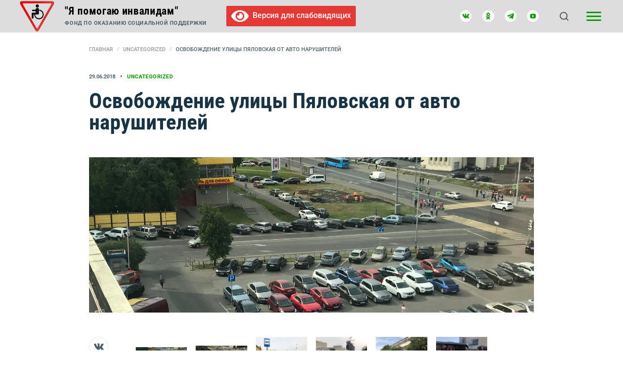

--- FILE ---
content_type: text/css
request_url: https://yapi.moscow/wp-content/plugins/content-views-query-and-display-post-page/public/assets/css/cv.css?ver=4.0
body_size: 16609
content:
/*!
 * Bootstrap v3.3.5 (http://getbootstrap.com)
 * Copyright 2011-2015 Twitter,  Inc.
 * Licensed under MIT (https://github.com/twbs/bootstrap/blob/master/LICENSE)
 *//*! normalize.css v3.0.3 | MIT License | github.com/necolas/normalize.css */.pt-cv-wrapper article, .pt-cv-wrapper aside, .pt-cv-wrapper details, .pt-cv-wrapper figcaption, .pt-cv-wrapper footer, .pt-cv-wrapper header, .pt-cv-wrapper hgroup, .pt-cv-wrapper main, .pt-cv-wrapper menu, .pt-cv-wrapper nav, .pt-cv-wrapper section, .pt-cv-wrapper summary {
    display: block;
}
.pt-cv-wrapper audio, .pt-cv-wrapper canvas, .pt-cv-wrapper progress, .pt-cv-wrapper video {
    display: inline-block;
    vertical-align: baseline;
}
.pt-cv-wrapper audio:not([controls]) {
    display: none;
    height: 0;
}
.pt-cv-wrapper [hidden], .pt-cv-wrapper template {
    display: none;
}
.pt-cv-wrapper a {
    background-color: transparent;
}
.pt-cv-wrapper a:active, .pt-cv-wrapper a:hover {
    outline: 0;
}
.pt-cv-wrapper abbr[title] {
    border-bottom: 1px dotted;
}
.pt-cv-wrapper b, .pt-cv-wrapper strong {
    font-weight: 700;
}
.pt-cv-wrapper dfn {
    font-style: italic;
}
.pt-cv-wrapper h1 {
    margin: .67em 0;
}
.pt-cv-wrapper mark {
    background: #ff0;
    color: #000;
}
.pt-cv-wrapper small {
    font-size: 80%}
.pt-cv-wrapper sub, .pt-cv-wrapper sup {
    font-size: 75%;
    line-height: 0;
    position: relative;
    vertical-align: baseline;
}
.pt-cv-wrapper sup {
    top: -.5em;
}
.pt-cv-wrapper sub {
    bottom: -.25em;
}
.pt-cv-wrapper img {
    border: 0;
}
.pt-cv-wrapper svg:not(:root) {
    overflow: hidden;
}
.pt-cv-wrapper hr {
    -webkit-box-sizing: content-box;
    -moz-box-sizing: content-box;
    box-sizing: content-box;
    height: 0;
}
.pt-cv-wrapper pre {
    overflow: auto;
}
.pt-cv-wrapper code, .pt-cv-wrapper kbd, .pt-cv-wrapper pre, .pt-cv-wrapper samp {
    font-family: monospace, monospace;
    font-size: 1em;
}
.pt-cv-wrapper button, .pt-cv-wrapper input, .pt-cv-wrapper optgroup, .pt-cv-wrapper select, .pt-cv-wrapper textarea {
    color: inherit;
    font: inherit;
    margin: 0;
}
.pt-cv-wrapper button {
    overflow: visible;
}
.pt-cv-wrapper button, .pt-cv-wrapper select {
    text-transform: none;
}
.pt-cv-wrapper button, .pt-cv-wrapper html input[type=button], .pt-cv-wrapper input[type=reset], .pt-cv-wrapper input[type=submit] {
    -webkit-appearance: button;
    cursor: pointer;
}
.pt-cv-wrapper button[disabled], .pt-cv-wrapper html input[disabled] {
    cursor: default;
}
.pt-cv-wrapper button::-moz-focus-inner, .pt-cv-wrapper input::-moz-focus-inner {
    border: 0;
    padding: 0;
}
.pt-cv-wrapper input {
    line-height: normal;
}
.pt-cv-wrapper input[type=checkbox], .pt-cv-wrapper input[type=radio] {
    -webkit-box-sizing: border-box;
    -moz-box-sizing: border-box;
    box-sizing: border-box;
    padding: 0;
}
.pt-cv-wrapper input[type=number]::-webkit-inner-spin-button, .pt-cv-wrapper input[type=number]::-webkit-outer-spin-button {
    height: auto;
}
.pt-cv-wrapper input[type=search] {
    -webkit-appearance: textfield;
    -webkit-box-sizing: content-box;
    -moz-box-sizing: content-box;
    box-sizing: content-box;
}
.pt-cv-wrapper input[type=search]::-webkit-search-cancel-button, .pt-cv-wrapper input[type=search]::-webkit-search-decoration {
    -webkit-appearance: none;
}
.pt-cv-wrapper fieldset {
    border: 1px solid silver;
    margin: 0 2px;
    padding: .35em .625em .75em;
}
.pt-cv-wrapper legend {
    border: 0;
    padding: 0;
}
.pt-cv-wrapper textarea {
    overflow: auto;
}
.pt-cv-wrapper optgroup {
    font-weight: 700;
}
.pt-cv-wrapper table {
    border-collapse: collapse;
    border-spacing: 0;
}
.pt-cv-wrapper td, .pt-cv-wrapper th {
    padding: 0;
}
@media print {
    .pt-cv-wrapper *, .pt-cv-wrapper : after, .pt-cv-wrapper :before {
    background: 0 0!important;
    color: #000!important;
    -webkit-box-shadow: none!important;
    box-shadow: none!important;
    text-shadow: none!important;
}
.pt-cv-wrapper a, .pt-cv-wrapper a:visited {
    text-decoration: underline;
}
.pt-cv-wrapper a[href]:after {
    content: " (" attr(href) ")"}
.pt-cv-wrapper abbr[title]:after {
    content: " (" attr(title) ")"}
.pt-cv-wrapper a[href^="javascript:"]:after, .pt-cv-wrapper a[href^="#"]:after {
    content: ""}
.pt-cv-wrapper blockquote, .pt-cv-wrapper pre {
    border: 1px solid #999;
    page-break-inside: avoid;
}
.pt-cv-wrapper thead {
    display: table-header-group;
}
.pt-cv-wrapper img, .pt-cv-wrapper tr {
    page-break-inside: avoid;
}
.pt-cv-wrapper img {
    max-width: 100%!important;
}
.pt-cv-wrapper h2, .pt-cv-wrapper h3, .pt-cv-wrapper p {
    orphans: 3;
    widows: 3;
}
.pt-cv-wrapper h2, .pt-cv-wrapper h3 {
    page-break-after: avoid;
}
.pt-cv-wrapper .navbar {
    display: none;
}
.pt-cv-wrapper .btn>.caret, .pt-cv-wrapper .dropup>.btn>.caret {
    border-top-color: #000!important;
}
.pt-cv-wrapper .label {
    border: 1px solid #000;
}
.pt-cv-wrapper .table {
    border-collapse: collapse!important;
}
.pt-cv-wrapper .table td, .pt-cv-wrapper .table th {
    background-color: #fff!important;
}
.pt-cv-wrapper .table-bordered td, .pt-cv-wrapper .table-bordered th {
    border: 1px solid #ddd!important;
}
}@font-face {
    font-family: 'Glyphicons Halflings';
    src: url(../fonts/glyphicons-halflings-regular.eot);
    src: url(../fonts/glyphicons-halflings-regular.eot?#iefix) format('embedded-opentype'), url(../fonts/glyphicons-halflings-regular.woff2) format('woff2'), url(../fonts/glyphicons-halflings-regular.woff) format('woff'), url(../fonts/glyphicons-halflings-regular.ttf) format('truetype'), url(../fonts/glyphicons-halflings-regular.svg#glyphicons_halflingsregular) format('svg');
}
.pt-cv-wrapper .glyphicon {
    position: relative;
    top: 1px;
    display: inline-block;
    font-family: 'Glyphicons Halflings';
    font-style: normal;
    font-weight: 400;
    line-height: 1;
    -webkit-font-smoothing: antialiased;
    -moz-osx-font-smoothing: grayscale;
}
.pt-cv-wrapper .glyphicon-asterisk:before {
    content: "\2a"}
.pt-cv-wrapper .glyphicon-plus:before {
    content: "\2b"}
.pt-cv-wrapper .glyphicon-eur:before, .pt-cv-wrapper .glyphicon-euro:before {
    content: "\20ac"}
.pt-cv-wrapper .glyphicon-minus:before {
    content: "\2212"}
.pt-cv-wrapper .glyphicon-cloud:before {
    content: "\2601"}
.pt-cv-wrapper .glyphicon-envelope:before {
    content: "\2709"}
.pt-cv-wrapper .glyphicon-pencil:before {
    content: "\270f"}
.pt-cv-wrapper .glyphicon-glass:before {
    content: "\e001"}
.pt-cv-wrapper .glyphicon-music:before {
    content: "\e002"}
.pt-cv-wrapper .glyphicon-search:before {
    content: "\e003"}
.pt-cv-wrapper .glyphicon-heart:before {
    content: "\e005"}
.pt-cv-wrapper .glyphicon-star:before {
    content: "\e006"}
.pt-cv-wrapper .glyphicon-star-empty:before {
    content: "\e007"}
.pt-cv-wrapper .glyphicon-user:before {
    content: "\e008"}
.pt-cv-wrapper .glyphicon-film:before {
    content: "\e009"}
.pt-cv-wrapper .glyphicon-th-large:before {
    content: "\e010"}
.pt-cv-wrapper .glyphicon-th:before {
    content: "\e011"}
.pt-cv-wrapper .glyphicon-th-list:before {
    content: "\e012"}
.pt-cv-wrapper .glyphicon-ok:before {
    content: "\e013"}
.pt-cv-wrapper .glyphicon-remove:before {
    content: "\e014"}
.pt-cv-wrapper .glyphicon-zoom-in:before {
    content: "\e015"}
.pt-cv-wrapper .glyphicon-zoom-out:before {
    content: "\e016"}
.pt-cv-wrapper .glyphicon-off:before {
    content: "\e017"}
.pt-cv-wrapper .glyphicon-signal:before {
    content: "\e018"}
.pt-cv-wrapper .glyphicon-cog:before {
    content: "\e019"}
.pt-cv-wrapper .glyphicon-trash:before {
    content: "\e020"}
.pt-cv-wrapper .glyphicon-home:before {
    content: "\e021"}
.pt-cv-wrapper .glyphicon-file:before {
    content: "\e022"}
.pt-cv-wrapper .glyphicon-time:before {
    content: "\e023"}
.pt-cv-wrapper .glyphicon-road:before {
    content: "\e024"}
.pt-cv-wrapper .glyphicon-download-alt:before {
    content: "\e025"}
.pt-cv-wrapper .glyphicon-download:before {
    content: "\e026"}
.pt-cv-wrapper .glyphicon-upload:before {
    content: "\e027"}
.pt-cv-wrapper .glyphicon-inbox:before {
    content: "\e028"}
.pt-cv-wrapper .glyphicon-play-circle:before {
    content: "\e029"}
.pt-cv-wrapper .glyphicon-repeat:before {
    content: "\e030"}
.pt-cv-wrapper .glyphicon-refresh:before {
    content: "\e031"}
.pt-cv-wrapper .glyphicon-list-alt:before {
    content: "\e032"}
.pt-cv-wrapper .glyphicon-lock:before {
    content: "\e033"}
.pt-cv-wrapper .glyphicon-flag:before {
    content: "\e034"}
.pt-cv-wrapper .glyphicon-headphones:before {
    content: "\e035"}
.pt-cv-wrapper .glyphicon-volume-off:before {
    content: "\e036"}
.pt-cv-wrapper .glyphicon-volume-down:before {
    content: "\e037"}
.pt-cv-wrapper .glyphicon-volume-up:before {
    content: "\e038"}
.pt-cv-wrapper .glyphicon-qrcode:before {
    content: "\e039"}
.pt-cv-wrapper .glyphicon-barcode:before {
    content: "\e040"}
.pt-cv-wrapper .glyphicon-tag:before {
    content: "\e041"}
.pt-cv-wrapper .glyphicon-tags:before {
    content: "\e042"}
.pt-cv-wrapper .glyphicon-book:before {
    content: "\e043"}
.pt-cv-wrapper .glyphicon-bookmark:before {
    content: "\e044"}
.pt-cv-wrapper .glyphicon-print:before {
    content: "\e045"}
.pt-cv-wrapper .glyphicon-camera:before {
    content: "\e046"}
.pt-cv-wrapper .glyphicon-font:before {
    content: "\e047"}
.pt-cv-wrapper .glyphicon-bold:before {
    content: "\e048"}
.pt-cv-wrapper .glyphicon-italic:before {
    content: "\e049"}
.pt-cv-wrapper .glyphicon-text-height:before {
    content: "\e050"}
.pt-cv-wrapper .glyphicon-text-width:before {
    content: "\e051"}
.pt-cv-wrapper .glyphicon-align-left:before {
    content: "\e052"}
.pt-cv-wrapper .glyphicon-align-center:before {
    content: "\e053"}
.pt-cv-wrapper .glyphicon-align-right:before {
    content: "\e054"}
.pt-cv-wrapper .glyphicon-align-justify:before {
    content: "\e055"}
.pt-cv-wrapper .glyphicon-list:before {
    content: "\e056"}
.pt-cv-wrapper .glyphicon-indent-left:before {
    content: "\e057"}
.pt-cv-wrapper .glyphicon-indent-right:before {
    content: "\e058"}
.pt-cv-wrapper .glyphicon-facetime-video:before {
    content: "\e059"}
.pt-cv-wrapper .glyphicon-picture:before {
    content: "\e060"}
.pt-cv-wrapper .glyphicon-map-marker:before {
    content: "\e062"}
.pt-cv-wrapper .glyphicon-adjust:before {
    content: "\e063"}
.pt-cv-wrapper .glyphicon-tint:before {
    content: "\e064"}
.pt-cv-wrapper .glyphicon-edit:before {
    content: "\e065"}
.pt-cv-wrapper .glyphicon-share:before {
    content: "\e066"}
.pt-cv-wrapper .glyphicon-check:before {
    content: "\e067"}
.pt-cv-wrapper .glyphicon-move:before {
    content: "\e068"}
.pt-cv-wrapper .glyphicon-step-backward:before {
    content: "\e069"}
.pt-cv-wrapper .glyphicon-fast-backward:before {
    content: "\e070"}
.pt-cv-wrapper .glyphicon-backward:before {
    content: "\e071"}
.pt-cv-wrapper .glyphicon-play:before {
    content: "\e072"}
.pt-cv-wrapper .glyphicon-pause:before {
    content: "\e073"}
.pt-cv-wrapper .glyphicon-stop:before {
    content: "\e074"}
.pt-cv-wrapper .glyphicon-forward:before {
    content: "\e075"}
.pt-cv-wrapper .glyphicon-fast-forward:before {
    content: "\e076"}
.pt-cv-wrapper .glyphicon-step-forward:before {
    content: "\e077"}
.pt-cv-wrapper .glyphicon-eject:before {
    content: "\e078"}
.pt-cv-wrapper .glyphicon-chevron-left:before {
    content: "\e079"}
.pt-cv-wrapper .glyphicon-chevron-right:before {
    content: "\e080"}
.pt-cv-wrapper .glyphicon-plus-sign:before {
    content: "\e081"}
.pt-cv-wrapper .glyphicon-minus-sign:before {
    content: "\e082"}
.pt-cv-wrapper .glyphicon-remove-sign:before {
    content: "\e083"}
.pt-cv-wrapper .glyphicon-ok-sign:before {
    content: "\e084"}
.pt-cv-wrapper .glyphicon-question-sign:before {
    content: "\e085"}
.pt-cv-wrapper .glyphicon-info-sign:before {
    content: "\e086"}
.pt-cv-wrapper .glyphicon-screenshot:before {
    content: "\e087"}
.pt-cv-wrapper .glyphicon-remove-circle:before {
    content: "\e088"}
.pt-cv-wrapper .glyphicon-ok-circle:before {
    content: "\e089"}
.pt-cv-wrapper .glyphicon-ban-circle:before {
    content: "\e090"}
.pt-cv-wrapper .glyphicon-arrow-left:before {
    content: "\e091"}
.pt-cv-wrapper .glyphicon-arrow-right:before {
    content: "\e092"}
.pt-cv-wrapper .glyphicon-arrow-up:before {
    content: "\e093"}
.pt-cv-wrapper .glyphicon-arrow-down:before {
    content: "\e094"}
.pt-cv-wrapper .glyphicon-share-alt:before {
    content: "\e095"}
.pt-cv-wrapper .glyphicon-resize-full:before {
    content: "\e096"}
.pt-cv-wrapper .glyphicon-resize-small:before {
    content: "\e097"}
.pt-cv-wrapper .glyphicon-exclamation-sign:before {
    content: "\e101"}
.pt-cv-wrapper .glyphicon-gift:before {
    content: "\e102"}
.pt-cv-wrapper .glyphicon-leaf:before {
    content: "\e103"}
.pt-cv-wrapper .glyphicon-fire:before {
    content: "\e104"}
.pt-cv-wrapper .glyphicon-eye-open:before {
    content: "\e105"}
.pt-cv-wrapper .glyphicon-eye-close:before {
    content: "\e106"}
.pt-cv-wrapper .glyphicon-warning-sign:before {
    content: "\e107"}
.pt-cv-wrapper .glyphicon-plane:before {
    content: "\e108"}
.pt-cv-wrapper .glyphicon-calendar:before {
    content: "\e109"}
.pt-cv-wrapper .glyphicon-random:before {
    content: "\e110"}
.pt-cv-wrapper .glyphicon-comment:before {
    content: "\e111"}
.pt-cv-wrapper .glyphicon-magnet:before {
    content: "\e112"}
.pt-cv-wrapper .glyphicon-chevron-up:before {
    content: "\e113"}
.pt-cv-wrapper .glyphicon-chevron-down:before {
    content: "\e114"}
.pt-cv-wrapper .glyphicon-retweet:before {
    content: "\e115"}
.pt-cv-wrapper .glyphicon-shopping-cart:before {
    content: "\e116"}
.pt-cv-wrapper .glyphicon-folder-close:before {
    content: "\e117"}
.pt-cv-wrapper .glyphicon-folder-open:before {
    content: "\e118"}
.pt-cv-wrapper .glyphicon-resize-vertical:before {
    content: "\e119"}
.pt-cv-wrapper .glyphicon-resize-horizontal:before {
    content: "\e120"}
.pt-cv-wrapper .glyphicon-hdd:before {
    content: "\e121"}
.pt-cv-wrapper .glyphicon-bullhorn:before {
    content: "\e122"}
.pt-cv-wrapper .glyphicon-bell:before {
    content: "\e123"}
.pt-cv-wrapper .glyphicon-certificate:before {
    content: "\e124"}
.pt-cv-wrapper .glyphicon-thumbs-up:before {
    content: "\e125"}
.pt-cv-wrapper .glyphicon-thumbs-down:before {
    content: "\e126"}
.pt-cv-wrapper .glyphicon-hand-right:before {
    content: "\e127"}
.pt-cv-wrapper .glyphicon-hand-left:before {
    content: "\e128"}
.pt-cv-wrapper .glyphicon-hand-up:before {
    content: "\e129"}
.pt-cv-wrapper .glyphicon-hand-down:before {
    content: "\e130"}
.pt-cv-wrapper .glyphicon-circle-arrow-right:before {
    content: "\e131"}
.pt-cv-wrapper .glyphicon-circle-arrow-left:before {
    content: "\e132"}
.pt-cv-wrapper .glyphicon-circle-arrow-up:before {
    content: "\e133"}
.pt-cv-wrapper .glyphicon-circle-arrow-down:before {
    content: "\e134"}
.pt-cv-wrapper .glyphicon-globe:before {
    content: "\e135"}
.pt-cv-wrapper .glyphicon-wrench:before {
    content: "\e136"}
.pt-cv-wrapper .glyphicon-tasks:before {
    content: "\e137"}
.pt-cv-wrapper .glyphicon-filter:before {
    content: "\e138"}
.pt-cv-wrapper .glyphicon-briefcase:before {
    content: "\e139"}
.pt-cv-wrapper .glyphicon-fullscreen:before {
    content: "\e140"}
.pt-cv-wrapper .glyphicon-dashboard:before {
    content: "\e141"}
.pt-cv-wrapper .glyphicon-paperclip:before {
    content: "\e142"}
.pt-cv-wrapper .glyphicon-heart-empty:before {
    content: "\e143"}
.pt-cv-wrapper .glyphicon-link:before {
    content: "\e144"}
.pt-cv-wrapper .glyphicon-phone:before {
    content: "\e145"}
.pt-cv-wrapper .glyphicon-pushpin:before {
    content: "\e146"}
.pt-cv-wrapper .glyphicon-usd:before {
    content: "\e148"}
.pt-cv-wrapper .glyphicon-gbp:before {
    content: "\e149"}
.pt-cv-wrapper .glyphicon-sort:before {
    content: "\e150"}
.pt-cv-wrapper .glyphicon-sort-by-alphabet:before {
    content: "\e151"}
.pt-cv-wrapper .glyphicon-sort-by-alphabet-alt:before {
    content: "\e152"}
.pt-cv-wrapper .glyphicon-sort-by-order:before {
    content: "\e153"}
.pt-cv-wrapper .glyphicon-sort-by-order-alt:before {
    content: "\e154"}
.pt-cv-wrapper .glyphicon-sort-by-attributes:before {
    content: "\e155"}
.pt-cv-wrapper .glyphicon-sort-by-attributes-alt:before {
    content: "\e156"}
.pt-cv-wrapper .glyphicon-unchecked:before {
    content: "\e157"}
.pt-cv-wrapper .glyphicon-expand:before {
    content: "\e158"}
.pt-cv-wrapper .glyphicon-collapse-down:before {
    content: "\e159"}
.pt-cv-wrapper .glyphicon-collapse-up:before {
    content: "\e160"}
.pt-cv-wrapper .glyphicon-log-in:before {
    content: "\e161"}
.pt-cv-wrapper .glyphicon-flash:before {
    content: "\e162"}
.pt-cv-wrapper .glyphicon-log-out:before {
    content: "\e163"}
.pt-cv-wrapper .glyphicon-new-window:before {
    content: "\e164"}
.pt-cv-wrapper .glyphicon-record:before {
    content: "\e165"}
.pt-cv-wrapper .glyphicon-save:before {
    content: "\e166"}
.pt-cv-wrapper .glyphicon-open:before {
    content: "\e167"}
.pt-cv-wrapper .glyphicon-saved:before {
    content: "\e168"}
.pt-cv-wrapper .glyphicon-import:before {
    content: "\e169"}
.pt-cv-wrapper .glyphicon-export:before {
    content: "\e170"}
.pt-cv-wrapper .glyphicon-send:before {
    content: "\e171"}
.pt-cv-wrapper .glyphicon-floppy-disk:before {
    content: "\e172"}
.pt-cv-wrapper .glyphicon-floppy-saved:before {
    content: "\e173"}
.pt-cv-wrapper .glyphicon-floppy-remove:before {
    content: "\e174"}
.pt-cv-wrapper .glyphicon-floppy-save:before {
    content: "\e175"}
.pt-cv-wrapper .glyphicon-floppy-open:before {
    content: "\e176"}
.pt-cv-wrapper .glyphicon-credit-card:before {
    content: "\e177"}
.pt-cv-wrapper .glyphicon-transfer:before {
    content: "\e178"}
.pt-cv-wrapper .glyphicon-cutlery:before {
    content: "\e179"}
.pt-cv-wrapper .glyphicon-header:before {
    content: "\e180"}
.pt-cv-wrapper .glyphicon-compressed:before {
    content: "\e181"}
.pt-cv-wrapper .glyphicon-earphone:before {
    content: "\e182"}
.pt-cv-wrapper .glyphicon-phone-alt:before {
    content: "\e183"}
.pt-cv-wrapper .glyphicon-tower:before {
    content: "\e184"}
.pt-cv-wrapper .glyphicon-stats:before {
    content: "\e185"}
.pt-cv-wrapper .glyphicon-sd-video:before {
    content: "\e186"}
.pt-cv-wrapper .glyphicon-hd-video:before {
    content: "\e187"}
.pt-cv-wrapper .glyphicon-subtitles:before {
    content: "\e188"}
.pt-cv-wrapper .glyphicon-sound-stereo:before {
    content: "\e189"}
.pt-cv-wrapper .glyphicon-sound-dolby:before {
    content: "\e190"}
.pt-cv-wrapper .glyphicon-sound-5-1:before {
    content: "\e191"}
.pt-cv-wrapper .glyphicon-sound-6-1:before {
    content: "\e192"}
.pt-cv-wrapper .glyphicon-sound-7-1:before {
    content: "\e193"}
.pt-cv-wrapper .glyphicon-copyright-mark:before {
    content: "\e194"}
.pt-cv-wrapper .glyphicon-registration-mark:before {
    content: "\e195"}
.pt-cv-wrapper .glyphicon-cloud-download:before {
    content: "\e197"}
.pt-cv-wrapper .glyphicon-cloud-upload:before {
    content: "\e198"}
.pt-cv-wrapper .glyphicon-tree-conifer:before {
    content: "\e199"}
.pt-cv-wrapper .glyphicon-tree-deciduous:before {
    content: "\e200"}
.pt-cv-wrapper .glyphicon-cd:before {
    content: "\e201"}
.pt-cv-wrapper .glyphicon-save-file:before {
    content: "\e202"}
.pt-cv-wrapper .glyphicon-open-file:before {
    content: "\e203"}
.pt-cv-wrapper .glyphicon-level-up:before {
    content: "\e204"}
.pt-cv-wrapper .glyphicon-copy:before {
    content: "\e205"}
.pt-cv-wrapper .glyphicon-paste:before {
    content: "\e206"}
.pt-cv-wrapper .glyphicon-alert:before {
    content: "\e209"}
.pt-cv-wrapper .glyphicon-equalizer:before {
    content: "\e210"}
.pt-cv-wrapper .glyphicon-king:before {
    content: "\e211"}
.pt-cv-wrapper .glyphicon-queen:before {
    content: "\e212"}
.pt-cv-wrapper .glyphicon-pawn:before {
    content: "\e213"}
.pt-cv-wrapper .glyphicon-bishop:before {
    content: "\e214"}
.pt-cv-wrapper .glyphicon-knight:before {
    content: "\e215"}
.pt-cv-wrapper .glyphicon-baby-formula:before {
    content: "\e216"}
.pt-cv-wrapper .glyphicon-tent:before {
    content: "\26fa"}
.pt-cv-wrapper .glyphicon-blackboard:before {
    content: "\e218"}
.pt-cv-wrapper .glyphicon-bed:before {
    content: "\e219"}
.pt-cv-wrapper .glyphicon-apple:before {
    content: "\f8ff"}
.pt-cv-wrapper .glyphicon-erase:before {
    content: "\e221"}
.pt-cv-wrapper .glyphicon-hourglass:before {
    content: "\231b"}
.pt-cv-wrapper .glyphicon-lamp:before {
    content: "\e223"}
.pt-cv-wrapper .glyphicon-duplicate:before {
    content: "\e224"}
.pt-cv-wrapper .glyphicon-piggy-bank:before {
    content: "\e225"}
.pt-cv-wrapper .glyphicon-scissors:before {
    content: "\e226"}
.pt-cv-wrapper .glyphicon-bitcoin:before, .pt-cv-wrapper .glyphicon-btc:before, .pt-cv-wrapper .glyphicon-xbt:before {
    content: "\e227"}
.pt-cv-wrapper .glyphicon-jpy:before, .pt-cv-wrapper .glyphicon-yen:before {
    content: "\00a5"}
.pt-cv-wrapper .glyphicon-rub:before, .pt-cv-wrapper .glyphicon-ruble:before {
    content: "\20bd"}
.pt-cv-wrapper .glyphicon-scale:before {
    content: "\e230"}
.pt-cv-wrapper .glyphicon-ice-lolly:before {
    content: "\e231"}
.pt-cv-wrapper .glyphicon-ice-lolly-tasted:before {
    content: "\e232"}
.pt-cv-wrapper .glyphicon-education:before {
    content: "\e233"}
.pt-cv-wrapper .glyphicon-option-horizontal:before {
    content: "\e234"}
.pt-cv-wrapper .glyphicon-option-vertical:before {
    content: "\e235"}
.pt-cv-wrapper .glyphicon-menu-hamburger:before {
    content: "\e236"}
.pt-cv-wrapper .glyphicon-modal-window:before {
    content: "\e237"}
.pt-cv-wrapper .glyphicon-oil:before {
    content: "\e238"}
.pt-cv-wrapper .glyphicon-grain:before {
    content: "\e239"}
.pt-cv-wrapper .glyphicon-sunglasses:before {
    content: "\e240"}
.pt-cv-wrapper .glyphicon-text-size:before {
    content: "\e241"}
.pt-cv-wrapper .glyphicon-text-color:before {
    content: "\e242"}
.pt-cv-wrapper .glyphicon-text-background:before {
    content: "\e243"}
.pt-cv-wrapper .glyphicon-object-align-top:before {
    content: "\e244"}
.pt-cv-wrapper .glyphicon-object-align-bottom:before {
    content: "\e245"}
.pt-cv-wrapper .glyphicon-object-align-horizontal:before {
    content: "\e246"}
.pt-cv-wrapper .glyphicon-object-align-left:before {
    content: "\e247"}
.pt-cv-wrapper .glyphicon-object-align-vertical:before {
    content: "\e248"}
.pt-cv-wrapper .glyphicon-object-align-right:before {
    content: "\e249"}
.pt-cv-wrapper .glyphicon-triangle-right:before {
    content: "\e250"}
.pt-cv-wrapper .glyphicon-triangle-left:before {
    content: "\e251"}
.pt-cv-wrapper .glyphicon-triangle-bottom:before {
    content: "\e252"}
.pt-cv-wrapper .glyphicon-triangle-top:before {
    content: "\e253"}
.pt-cv-wrapper .glyphicon-console:before {
    content: "\e254"}
.pt-cv-wrapper .glyphicon-superscript:before {
    content: "\e255"}
.pt-cv-wrapper .glyphicon-subscript:before {
    content: "\e256"}
.pt-cv-wrapper .glyphicon-menu-left:before {
    content: "\e257"}
.pt-cv-wrapper .glyphicon-menu-right:before {
    content: "\e258"}
.pt-cv-wrapper .glyphicon-menu-down:before {
    content: "\e259"}
.pt-cv-wrapper .glyphicon-menu-up:before {
    content: "\e260"}
.pt-cv-wrapper img {
    vertical-align: middle;
}
.pt-cv-wrapper .carousel-inner>.item>a>img, .pt-cv-wrapper .carousel-inner>.item>img, .pt-cv-wrapper .img-responsive, .pt-cv-wrapper .thumbnail a>img, .pt-cv-wrapper .thumbnail>img {
    display: block;
    max-width: 100%;
    height: auto;
}
.pt-cv-wrapper .img-rounded {
    border-radius: 6px;
}
.pt-cv-wrapper .img-thumbnail {
    padding: 4px;
    line-height: 1.42857143;
    background-color: #fff;
    border: 1px solid #ddd;
    border-radius: 4px;
    -webkit-transition: all .2s ease-in-out;
    -o-transition: all .2s ease-in-out;
    transition: all .2s ease-in-out;
    display: inline-block;
    max-width: 100%;
    height: auto;
}
.pt-cv-wrapper .img-circle {
    border-radius: 50%}
.pt-cv-wrapper hr {
    margin-top: 20px;
    margin-bottom: 20px;
    border: 0;
    border-top: 1px solid #eee;
}
.pt-cv-wrapper .sr-only {
    position: absolute;
    width: 1px;
    height: 1px;
    margin: -1px;
    padding: 0;
    overflow: hidden;
    clip: rect(0, 0, 0, 0);
    border: 0;
}
.pt-cv-wrapper .sr-only-focusable:active, .pt-cv-wrapper .sr-only-focusable:focus {
    position: static;
    width: auto;
    height: auto;
    margin: 0;
    overflow: visible;
    clip: auto;
}
.pt-cv-wrapper [role=button] {
    cursor: pointer;
}
.pt-cv-wrapper .container, .pt-cv-wrapper .container-fluid {
    margin-right: auto;
    margin-left: auto;
    padding-left: 15px;
    padding-right: 15px;
}
@media(min-width:768px) {
    .pt-cv-wrapper .container {
    width: 750px;
}
}@media(min-width:992px) {
    .pt-cv-wrapper .container {
    width: 970px;
}
}@media(min-width:1200px) {
    .pt-cv-wrapper .container {
    width: 1170px;
}
}.pt-cv-wrapper .row {
    margin-left: -15px;
    margin-right: -15px;
}
.pt-cv-wrapper .col-lg-1, .pt-cv-wrapper .col-lg-10, .pt-cv-wrapper .col-lg-11, .pt-cv-wrapper .col-lg-12, .pt-cv-wrapper .col-lg-2, .pt-cv-wrapper .col-lg-3, .pt-cv-wrapper .col-lg-4, .pt-cv-wrapper .col-lg-5, .pt-cv-wrapper .col-lg-6, .pt-cv-wrapper .col-lg-7, .pt-cv-wrapper .col-lg-8, .pt-cv-wrapper .col-lg-9, .pt-cv-wrapper .col-md-1, .pt-cv-wrapper .col-md-10, .pt-cv-wrapper .col-md-11, .pt-cv-wrapper .col-md-12, .pt-cv-wrapper .col-md-2, .pt-cv-wrapper .col-md-3, .pt-cv-wrapper .col-md-4, .pt-cv-wrapper .col-md-5, .pt-cv-wrapper .col-md-6, .pt-cv-wrapper .col-md-7, .pt-cv-wrapper .col-md-8, .pt-cv-wrapper .col-md-9, .pt-cv-wrapper .col-sm-1, .pt-cv-wrapper .col-sm-10, .pt-cv-wrapper .col-sm-11, .pt-cv-wrapper .col-sm-12, .pt-cv-wrapper .col-sm-2, .pt-cv-wrapper .col-sm-3, .pt-cv-wrapper .col-sm-4, .pt-cv-wrapper .col-sm-5, .pt-cv-wrapper .col-sm-6, .pt-cv-wrapper .col-sm-7, .pt-cv-wrapper .col-sm-8, .pt-cv-wrapper .col-sm-9, .pt-cv-wrapper .col-xs-1, .pt-cv-wrapper .col-xs-10, .pt-cv-wrapper .col-xs-11, .pt-cv-wrapper .col-xs-12, .pt-cv-wrapper .col-xs-2, .pt-cv-wrapper .col-xs-3, .pt-cv-wrapper .col-xs-4, .pt-cv-wrapper .col-xs-5, .pt-cv-wrapper .col-xs-6, .pt-cv-wrapper .col-xs-7, .pt-cv-wrapper .col-xs-8, .pt-cv-wrapper .col-xs-9 {
    position: relative;
    min-height: 1px;
    padding-left: 15px;
    padding-right: 15px;
}
.pt-cv-wrapper .col-xs-1, .pt-cv-wrapper .col-xs-10, .pt-cv-wrapper .col-xs-11, .pt-cv-wrapper .col-xs-12, .pt-cv-wrapper .col-xs-2, .pt-cv-wrapper .col-xs-3, .pt-cv-wrapper .col-xs-4, .pt-cv-wrapper .col-xs-5, .pt-cv-wrapper .col-xs-6, .pt-cv-wrapper .col-xs-7, .pt-cv-wrapper .col-xs-8, .pt-cv-wrapper .col-xs-9 {
    float: left;
}
.pt-cv-wrapper .col-xs-12 {
    width: 100%}
.pt-cv-wrapper .col-xs-11 {
    width: 91.66666667%}
.pt-cv-wrapper .col-xs-10 {
    width: 83.33333333%}
.pt-cv-wrapper .col-xs-9 {
    width: 75%}
.pt-cv-wrapper .col-xs-8 {
    width: 66.66666667%}
.pt-cv-wrapper .col-xs-7 {
    width: 58.33333333%}
.pt-cv-wrapper .col-xs-6 {
    width: 50%}
.pt-cv-wrapper .col-xs-5 {
    width: 41.66666667%}
.pt-cv-wrapper .col-xs-4 {
    width: 33.33333333%}
.pt-cv-wrapper .col-xs-3 {
    width: 25%}
.pt-cv-wrapper .col-xs-2 {
    width: 16.66666667%}
.pt-cv-wrapper .col-xs-1 {
    width: 8.33333333%}
.pt-cv-wrapper .col-xs-pull-12 {
    right: 100%}
.pt-cv-wrapper .col-xs-pull-11 {
    right: 91.66666667%}
.pt-cv-wrapper .col-xs-pull-10 {
    right: 83.33333333%}
.pt-cv-wrapper .col-xs-pull-9 {
    right: 75%}
.pt-cv-wrapper .col-xs-pull-8 {
    right: 66.66666667%}
.pt-cv-wrapper .col-xs-pull-7 {
    right: 58.33333333%}
.pt-cv-wrapper .col-xs-pull-6 {
    right: 50%}
.pt-cv-wrapper .col-xs-pull-5 {
    right: 41.66666667%}
.pt-cv-wrapper .col-xs-pull-4 {
    right: 33.33333333%}
.pt-cv-wrapper .col-xs-pull-3 {
    right: 25%}
.pt-cv-wrapper .col-xs-pull-2 {
    right: 16.66666667%}
.pt-cv-wrapper .col-xs-pull-1 {
    right: 8.33333333%}
.pt-cv-wrapper .col-xs-pull-0 {
    right: auto;
}
.pt-cv-wrapper .col-xs-push-12 {
    left: 100%}
.pt-cv-wrapper .col-xs-push-11 {
    left: 91.66666667%}
.pt-cv-wrapper .col-xs-push-10 {
    left: 83.33333333%}
.pt-cv-wrapper .col-xs-push-9 {
    left: 75%}
.pt-cv-wrapper .col-xs-push-8 {
    left: 66.66666667%}
.pt-cv-wrapper .col-xs-push-7 {
    left: 58.33333333%}
.pt-cv-wrapper .col-xs-push-6 {
    left: 50%}
.pt-cv-wrapper .col-xs-push-5 {
    left: 41.66666667%}
.pt-cv-wrapper .col-xs-push-4 {
    left: 33.33333333%}
.pt-cv-wrapper .col-xs-push-3 {
    left: 25%}
.pt-cv-wrapper .col-xs-push-2 {
    left: 16.66666667%}
.pt-cv-wrapper .col-xs-push-1 {
    left: 8.33333333%}
.pt-cv-wrapper .col-xs-push-0 {
    left: auto;
}
.pt-cv-wrapper .col-xs-offset-12 {
    margin-left: 100%}
.pt-cv-wrapper .col-xs-offset-11 {
    margin-left: 91.66666667%}
.pt-cv-wrapper .col-xs-offset-10 {
    margin-left: 83.33333333%}
.pt-cv-wrapper .col-xs-offset-9 {
    margin-left: 75%}
.pt-cv-wrapper .col-xs-offset-8 {
    margin-left: 66.66666667%}
.pt-cv-wrapper .col-xs-offset-7 {
    margin-left: 58.33333333%}
.pt-cv-wrapper .col-xs-offset-6 {
    margin-left: 50%}
.pt-cv-wrapper .col-xs-offset-5 {
    margin-left: 41.66666667%}
.pt-cv-wrapper .col-xs-offset-4 {
    margin-left: 33.33333333%}
.pt-cv-wrapper .col-xs-offset-3 {
    margin-left: 25%}
.pt-cv-wrapper .col-xs-offset-2 {
    margin-left: 16.66666667%}
.pt-cv-wrapper .col-xs-offset-1 {
    margin-left: 8.33333333%}
.pt-cv-wrapper .col-xs-offset-0 {
    margin-left: 0;
}
@media(min-width:768px) {
    .pt-cv-wrapper .col-sm-1, .pt-cv-wrapper .col-sm-10, .pt-cv-wrapper .col-sm-11, .pt-cv-wrapper .col-sm-12, .pt-cv-wrapper .col-sm-2, .pt-cv-wrapper .col-sm-3, .pt-cv-wrapper .col-sm-4, .pt-cv-wrapper .col-sm-5, .pt-cv-wrapper .col-sm-6, .pt-cv-wrapper .col-sm-7, .pt-cv-wrapper .col-sm-8, .pt-cv-wrapper .col-sm-9 {
    float: left;
}
.pt-cv-wrapper .col-sm-12 {
    width: 100%}
.pt-cv-wrapper .col-sm-11 {
    width: 91.66666667%}
.pt-cv-wrapper .col-sm-10 {
    width: 83.33333333%}
.pt-cv-wrapper .col-sm-9 {
    width: 75%}
.pt-cv-wrapper .col-sm-8 {
    width: 66.66666667%}
.pt-cv-wrapper .col-sm-7 {
    width: 58.33333333%}
.pt-cv-wrapper .col-sm-6 {
    width: 50%}
.pt-cv-wrapper .col-sm-5 {
    width: 41.66666667%}
.pt-cv-wrapper .col-sm-4 {
    width: 33.33333333%}
.pt-cv-wrapper .col-sm-3 {
    width: 25%}
.pt-cv-wrapper .col-sm-2 {
    width: 16.66666667%}
.pt-cv-wrapper .col-sm-1 {
    width: 8.33333333%}
.pt-cv-wrapper .col-sm-pull-12 {
    right: 100%}
.pt-cv-wrapper .col-sm-pull-11 {
    right: 91.66666667%}
.pt-cv-wrapper .col-sm-pull-10 {
    right: 83.33333333%}
.pt-cv-wrapper .col-sm-pull-9 {
    right: 75%}
.pt-cv-wrapper .col-sm-pull-8 {
    right: 66.66666667%}
.pt-cv-wrapper .col-sm-pull-7 {
    right: 58.33333333%}
.pt-cv-wrapper .col-sm-pull-6 {
    right: 50%}
.pt-cv-wrapper .col-sm-pull-5 {
    right: 41.66666667%}
.pt-cv-wrapper .col-sm-pull-4 {
    right: 33.33333333%}
.pt-cv-wrapper .col-sm-pull-3 {
    right: 25%}
.pt-cv-wrapper .col-sm-pull-2 {
    right: 16.66666667%}
.pt-cv-wrapper .col-sm-pull-1 {
    right: 8.33333333%}
.pt-cv-wrapper .col-sm-pull-0 {
    right: auto;
}
.pt-cv-wrapper .col-sm-push-12 {
    left: 100%}
.pt-cv-wrapper .col-sm-push-11 {
    left: 91.66666667%}
.pt-cv-wrapper .col-sm-push-10 {
    left: 83.33333333%}
.pt-cv-wrapper .col-sm-push-9 {
    left: 75%}
.pt-cv-wrapper .col-sm-push-8 {
    left: 66.66666667%}
.pt-cv-wrapper .col-sm-push-7 {
    left: 58.33333333%}
.pt-cv-wrapper .col-sm-push-6 {
    left: 50%}
.pt-cv-wrapper .col-sm-push-5 {
    left: 41.66666667%}
.pt-cv-wrapper .col-sm-push-4 {
    left: 33.33333333%}
.pt-cv-wrapper .col-sm-push-3 {
    left: 25%}
.pt-cv-wrapper .col-sm-push-2 {
    left: 16.66666667%}
.pt-cv-wrapper .col-sm-push-1 {
    left: 8.33333333%}
.pt-cv-wrapper .col-sm-push-0 {
    left: auto;
}
.pt-cv-wrapper .col-sm-offset-12 {
    margin-left: 100%}
.pt-cv-wrapper .col-sm-offset-11 {
    margin-left: 91.66666667%}
.pt-cv-wrapper .col-sm-offset-10 {
    margin-left: 83.33333333%}
.pt-cv-wrapper .col-sm-offset-9 {
    margin-left: 75%}
.pt-cv-wrapper .col-sm-offset-8 {
    margin-left: 66.66666667%}
.pt-cv-wrapper .col-sm-offset-7 {
    margin-left: 58.33333333%}
.pt-cv-wrapper .col-sm-offset-6 {
    margin-left: 50%}
.pt-cv-wrapper .col-sm-offset-5 {
    margin-left: 41.66666667%}
.pt-cv-wrapper .col-sm-offset-4 {
    margin-left: 33.33333333%}
.pt-cv-wrapper .col-sm-offset-3 {
    margin-left: 25%}
.pt-cv-wrapper .col-sm-offset-2 {
    margin-left: 16.66666667%}
.pt-cv-wrapper .col-sm-offset-1 {
    margin-left: 8.33333333%}
.pt-cv-wrapper .col-sm-offset-0 {
    margin-left: 0;
}
}@media(min-width:992px) {
    .pt-cv-wrapper .col-md-1, .pt-cv-wrapper .col-md-10, .pt-cv-wrapper .col-md-11, .pt-cv-wrapper .col-md-12, .pt-cv-wrapper .col-md-2, .pt-cv-wrapper .col-md-3, .pt-cv-wrapper .col-md-4, .pt-cv-wrapper .col-md-5, .pt-cv-wrapper .col-md-6, .pt-cv-wrapper .col-md-7, .pt-cv-wrapper .col-md-8, .pt-cv-wrapper .col-md-9 {
    float: left;
}
.pt-cv-wrapper .col-md-12 {
    width: 100%}
.pt-cv-wrapper .col-md-11 {
    width: 91.66666667%}
.pt-cv-wrapper .col-md-10 {
    width: 83.33333333%}
.pt-cv-wrapper .col-md-9 {
    width: 75%}
.pt-cv-wrapper .col-md-8 {
    width: 66.66666667%}
.pt-cv-wrapper .col-md-7 {
    width: 58.33333333%}
.pt-cv-wrapper .col-md-6 {
    width: 50%}
.pt-cv-wrapper .col-md-5 {
    width: 41.66666667%}
.pt-cv-wrapper .col-md-4 {
    width: 33.33333333%}
.pt-cv-wrapper .col-md-3 {
    width: 25%}
.pt-cv-wrapper .col-md-2 {
    width: 16.66666667%}
.pt-cv-wrapper .col-md-1 {
    width: 8.33333333%}
.pt-cv-wrapper .col-md-pull-12 {
    right: 100%}
.pt-cv-wrapper .col-md-pull-11 {
    right: 91.66666667%}
.pt-cv-wrapper .col-md-pull-10 {
    right: 83.33333333%}
.pt-cv-wrapper .col-md-pull-9 {
    right: 75%}
.pt-cv-wrapper .col-md-pull-8 {
    right: 66.66666667%}
.pt-cv-wrapper .col-md-pull-7 {
    right: 58.33333333%}
.pt-cv-wrapper .col-md-pull-6 {
    right: 50%}
.pt-cv-wrapper .col-md-pull-5 {
    right: 41.66666667%}
.pt-cv-wrapper .col-md-pull-4 {
    right: 33.33333333%}
.pt-cv-wrapper .col-md-pull-3 {
    right: 25%}
.pt-cv-wrapper .col-md-pull-2 {
    right: 16.66666667%}
.pt-cv-wrapper .col-md-pull-1 {
    right: 8.33333333%}
.pt-cv-wrapper .col-md-pull-0 {
    right: auto;
}
.pt-cv-wrapper .col-md-push-12 {
    left: 100%}
.pt-cv-wrapper .col-md-push-11 {
    left: 91.66666667%}
.pt-cv-wrapper .col-md-push-10 {
    left: 83.33333333%}
.pt-cv-wrapper .col-md-push-9 {
    left: 75%}
.pt-cv-wrapper .col-md-push-8 {
    left: 66.66666667%}
.pt-cv-wrapper .col-md-push-7 {
    left: 58.33333333%}
.pt-cv-wrapper .col-md-push-6 {
    left: 50%}
.pt-cv-wrapper .col-md-push-5 {
    left: 41.66666667%}
.pt-cv-wrapper .col-md-push-4 {
    left: 33.33333333%}
.pt-cv-wrapper .col-md-push-3 {
    left: 25%}
.pt-cv-wrapper .col-md-push-2 {
    left: 16.66666667%}
.pt-cv-wrapper .col-md-push-1 {
    left: 8.33333333%}
.pt-cv-wrapper .col-md-push-0 {
    left: auto;
}
.pt-cv-wrapper .col-md-offset-12 {
    margin-left: 100%}
.pt-cv-wrapper .col-md-offset-11 {
    margin-left: 91.66666667%}
.pt-cv-wrapper .col-md-offset-10 {
    margin-left: 83.33333333%}
.pt-cv-wrapper .col-md-offset-9 {
    margin-left: 75%}
.pt-cv-wrapper .col-md-offset-8 {
    margin-left: 66.66666667%}
.pt-cv-wrapper .col-md-offset-7 {
    margin-left: 58.33333333%}
.pt-cv-wrapper .col-md-offset-6 {
    margin-left: 50%}
.pt-cv-wrapper .col-md-offset-5 {
    margin-left: 41.66666667%}
.pt-cv-wrapper .col-md-offset-4 {
    margin-left: 33.33333333%}
.pt-cv-wrapper .col-md-offset-3 {
    margin-left: 25%}
.pt-cv-wrapper .col-md-offset-2 {
    margin-left: 16.66666667%}
.pt-cv-wrapper .col-md-offset-1 {
    margin-left: 8.33333333%}
.pt-cv-wrapper .col-md-offset-0 {
    margin-left: 0;
}
}@media(min-width:1200px) {
    .pt-cv-wrapper .col-lg-1, .pt-cv-wrapper .col-lg-10, .pt-cv-wrapper .col-lg-11, .pt-cv-wrapper .col-lg-12, .pt-cv-wrapper .col-lg-2, .pt-cv-wrapper .col-lg-3, .pt-cv-wrapper .col-lg-4, .pt-cv-wrapper .col-lg-5, .pt-cv-wrapper .col-lg-6, .pt-cv-wrapper .col-lg-7, .pt-cv-wrapper .col-lg-8, .pt-cv-wrapper .col-lg-9 {
    float: left;
}
.pt-cv-wrapper .col-lg-12 {
    width: 100%}
.pt-cv-wrapper .col-lg-11 {
    width: 91.66666667%}
.pt-cv-wrapper .col-lg-10 {
    width: 83.33333333%}
.pt-cv-wrapper .col-lg-9 {
    width: 75%}
.pt-cv-wrapper .col-lg-8 {
    width: 66.66666667%}
.pt-cv-wrapper .col-lg-7 {
    width: 58.33333333%}
.pt-cv-wrapper .col-lg-6 {
    width: 50%}
.pt-cv-wrapper .col-lg-5 {
    width: 41.66666667%}
.pt-cv-wrapper .col-lg-4 {
    width: 33.33333333%}
.pt-cv-wrapper .col-lg-3 {
    width: 25%}
.pt-cv-wrapper .col-lg-2 {
    width: 16.66666667%}
.pt-cv-wrapper .col-lg-1 {
    width: 8.33333333%}
.pt-cv-wrapper .col-lg-pull-12 {
    right: 100%}
.pt-cv-wrapper .col-lg-pull-11 {
    right: 91.66666667%}
.pt-cv-wrapper .col-lg-pull-10 {
    right: 83.33333333%}
.pt-cv-wrapper .col-lg-pull-9 {
    right: 75%}
.pt-cv-wrapper .col-lg-pull-8 {
    right: 66.66666667%}
.pt-cv-wrapper .col-lg-pull-7 {
    right: 58.33333333%}
.pt-cv-wrapper .col-lg-pull-6 {
    right: 50%}
.pt-cv-wrapper .col-lg-pull-5 {
    right: 41.66666667%}
.pt-cv-wrapper .col-lg-pull-4 {
    right: 33.33333333%}
.pt-cv-wrapper .col-lg-pull-3 {
    right: 25%}
.pt-cv-wrapper .col-lg-pull-2 {
    right: 16.66666667%}
.pt-cv-wrapper .col-lg-pull-1 {
    right: 8.33333333%}
.pt-cv-wrapper .col-lg-pull-0 {
    right: auto;
}
.pt-cv-wrapper .col-lg-push-12 {
    left: 100%}
.pt-cv-wrapper .col-lg-push-11 {
    left: 91.66666667%}
.pt-cv-wrapper .col-lg-push-10 {
    left: 83.33333333%}
.pt-cv-wrapper .col-lg-push-9 {
    left: 75%}
.pt-cv-wrapper .col-lg-push-8 {
    left: 66.66666667%}
.pt-cv-wrapper .col-lg-push-7 {
    left: 58.33333333%}
.pt-cv-wrapper .col-lg-push-6 {
    left: 50%}
.pt-cv-wrapper .col-lg-push-5 {
    left: 41.66666667%}
.pt-cv-wrapper .col-lg-push-4 {
    left: 33.33333333%}
.pt-cv-wrapper .col-lg-push-3 {
    left: 25%}
.pt-cv-wrapper .col-lg-push-2 {
    left: 16.66666667%}
.pt-cv-wrapper .col-lg-push-1 {
    left: 8.33333333%}
.pt-cv-wrapper .col-lg-push-0 {
    left: auto;
}
.pt-cv-wrapper .col-lg-offset-12 {
    margin-left: 100%}
.pt-cv-wrapper .col-lg-offset-11 {
    margin-left: 91.66666667%}
.pt-cv-wrapper .col-lg-offset-10 {
    margin-left: 83.33333333%}
.pt-cv-wrapper .col-lg-offset-9 {
    margin-left: 75%}
.pt-cv-wrapper .col-lg-offset-8 {
    margin-left: 66.66666667%}
.pt-cv-wrapper .col-lg-offset-7 {
    margin-left: 58.33333333%}
.pt-cv-wrapper .col-lg-offset-6 {
    margin-left: 50%}
.pt-cv-wrapper .col-lg-offset-5 {
    margin-left: 41.66666667%}
.pt-cv-wrapper .col-lg-offset-4 {
    margin-left: 33.33333333%}
.pt-cv-wrapper .col-lg-offset-3 {
    margin-left: 25%}
.pt-cv-wrapper .col-lg-offset-2 {
    margin-left: 16.66666667%}
.pt-cv-wrapper .col-lg-offset-1 {
    margin-left: 8.33333333%}
.pt-cv-wrapper .col-lg-offset-0 {
    margin-left: 0;
}
}.pt-cv-wrapper .btn {
    display: inline-block;
    margin-bottom: 0;
    font-weight: 400;
    text-align: center;
    vertical-align: middle;
    -ms-touch-action: manipulation;
    touch-action: manipulation;
    cursor: pointer;
    background-image: none;
    border: 1px solid transparent;
    white-space: nowrap;
    padding: 6px 12px;
    font-size: 14px;
    line-height: 1.42857143;
    border-radius: 4px;
    -webkit-user-select: none;
    -moz-user-select: none;
    -ms-user-select: none;
    user-select: none;
}
.pt-cv-wrapper .btn.active.focus, .pt-cv-wrapper .btn.active:focus, .pt-cv-wrapper .btn.focus, .pt-cv-wrapper .btn:active.focus, .pt-cv-wrapper .btn:active:focus, .pt-cv-wrapper .btn:focus {
    outline: dotted thin;
    outline: -webkit-focus-ring-color auto 5px;
    outline-offset: -2px;
}
.pt-cv-wrapper .btn.focus, .pt-cv-wrapper .btn:focus, .pt-cv-wrapper .btn:hover {
    color: #333;
    text-decoration: none;
}
.pt-cv-wrapper .btn.active, .pt-cv-wrapper .btn:active {
    outline: 0;
    background-image: none;
    -webkit-box-shadow: inset 0 3px 5px rgba(0, 0, 0, .125);
    box-shadow: inset 0 3px 5px rgba(0, 0, 0, .125);
}
.pt-cv-wrapper .btn.disabled, .pt-cv-wrapper .btn[disabled], .pt-cv-wrapper fieldset[disabled] .btn {
    cursor: not-allowed;
    opacity: .65;
    filter: alpha(opacity=65);
    -webkit-box-shadow: none;
    box-shadow: none;
}
.pt-cv-wrapper a.btn.disabled, .pt-cv-wrapper fieldset[disabled] a.btn {
    pointer-events: none;
}
.pt-cv-wrapper .btn-default {
    color: #333;
    background-color: #fff;
    border-color: #ccc;
}
.pt-cv-wrapper .btn-default.focus, .pt-cv-wrapper .btn-default:focus {
    color: #333;
    background-color: #e6e6e6;
    border-color: #8c8c8c;
}
.pt-cv-wrapper .btn-default.active, .pt-cv-wrapper .btn-default:active, .pt-cv-wrapper .btn-default:hover, .pt-cv-wrapper .open>.dropdown-toggle.btn-default {
    color: #333;
    background-color: #e6e6e6;
    border-color: #adadad;
}
.pt-cv-wrapper .btn-default.active.focus, .pt-cv-wrapper .btn-default.active:focus, .pt-cv-wrapper .btn-default.active:hover, .pt-cv-wrapper .btn-default:active.focus, .pt-cv-wrapper .btn-default:active:focus, .pt-cv-wrapper .btn-default:active:hover, .pt-cv-wrapper .open>.dropdown-toggle.btn-default.focus, .pt-cv-wrapper .open>.dropdown-toggle.btn-default:focus, .pt-cv-wrapper .open>.dropdown-toggle.btn-default:hover {
    color: #333;
    background-color: #d4d4d4;
    border-color: #8c8c8c;
}
.pt-cv-wrapper .btn-default.active, .pt-cv-wrapper .btn-default:active, .pt-cv-wrapper .open>.dropdown-toggle.btn-default {
    background-image: none;
}
.pt-cv-wrapper .btn-default.disabled, .pt-cv-wrapper .btn-default.disabled.active, .pt-cv-wrapper .btn-default.disabled.focus, .pt-cv-wrapper .btn-default.disabled:active, .pt-cv-wrapper .btn-default.disabled:focus, .pt-cv-wrapper .btn-default.disabled:hover, .pt-cv-wrapper .btn-default[disabled], .pt-cv-wrapper .btn-default[disabled].active, .pt-cv-wrapper .btn-default[disabled].focus, .pt-cv-wrapper .btn-default[disabled]:active, .pt-cv-wrapper .btn-default[disabled]:focus, .pt-cv-wrapper .btn-default[disabled]:hover, .pt-cv-wrapper fieldset[disabled] .btn-default, .pt-cv-wrapper fieldset[disabled] .btn-default.active, .pt-cv-wrapper fieldset[disabled] .btn-default.focus, .pt-cv-wrapper fieldset[disabled] .btn-default:active, .pt-cv-wrapper fieldset[disabled] .btn-default:focus, .pt-cv-wrapper fieldset[disabled] .btn-default:hover {
    background-color: #fff;
    border-color: #ccc;
}
.pt-cv-wrapper .btn-default .badge {
    color: #fff;
    background-color: #333;
}
.pt-cv-wrapper .btn-primary {
    color: #fff;
    background-color: #337ab7;
    border-color: #2e6da4;
}
.pt-cv-wrapper .btn-primary.focus, .pt-cv-wrapper .btn-primary:focus {
    color: #fff;
    background-color: #286090;
    border-color: #122b40;
}
.pt-cv-wrapper .btn-primary.active, .pt-cv-wrapper .btn-primary:active, .pt-cv-wrapper .btn-primary:hover, .pt-cv-wrapper .open>.dropdown-toggle.btn-primary {
    color: #fff;
    background-color: #286090;
    border-color: #204d74;
}
.pt-cv-wrapper .btn-primary.active.focus, .pt-cv-wrapper .btn-primary.active:focus, .pt-cv-wrapper .btn-primary.active:hover, .pt-cv-wrapper .btn-primary:active.focus, .pt-cv-wrapper .btn-primary:active:focus, .pt-cv-wrapper .btn-primary:active:hover, .pt-cv-wrapper .open>.dropdown-toggle.btn-primary.focus, .pt-cv-wrapper .open>.dropdown-toggle.btn-primary:focus, .pt-cv-wrapper .open>.dropdown-toggle.btn-primary:hover {
    color: #fff;
    background-color: #204d74;
    border-color: #122b40;
}
.pt-cv-wrapper .btn-primary.active, .pt-cv-wrapper .btn-primary:active, .pt-cv-wrapper .open>.dropdown-toggle.btn-primary {
    background-image: none;
}
.pt-cv-wrapper .btn-primary.disabled, .pt-cv-wrapper .btn-primary.disabled.active, .pt-cv-wrapper .btn-primary.disabled.focus, .pt-cv-wrapper .btn-primary.disabled:active, .pt-cv-wrapper .btn-primary.disabled:focus, .pt-cv-wrapper .btn-primary.disabled:hover, .pt-cv-wrapper .btn-primary[disabled], .pt-cv-wrapper .btn-primary[disabled].active, .pt-cv-wrapper .btn-primary[disabled].focus, .pt-cv-wrapper .btn-primary[disabled]:active, .pt-cv-wrapper .btn-primary[disabled]:focus, .pt-cv-wrapper .btn-primary[disabled]:hover, .pt-cv-wrapper fieldset[disabled] .btn-primary, .pt-cv-wrapper fieldset[disabled] .btn-primary.active, .pt-cv-wrapper fieldset[disabled] .btn-primary.focus, .pt-cv-wrapper fieldset[disabled] .btn-primary:active, .pt-cv-wrapper fieldset[disabled] .btn-primary:focus, .pt-cv-wrapper fieldset[disabled] .btn-primary:hover {
    background-color: #337ab7;
    border-color: #2e6da4;
}
.pt-cv-wrapper .btn-primary .badge {
    color: #337ab7;
    background-color: #fff;
}
.pt-cv-wrapper .btn-success {
    color: #fff;
    background-color: #5cb85c;
    border-color: #4cae4c;
}
.pt-cv-wrapper .btn-success.focus, .pt-cv-wrapper .btn-success:focus {
    color: #fff;
    background-color: #449d44;
    border-color: #255625;
}
.pt-cv-wrapper .btn-success.active, .pt-cv-wrapper .btn-success:active, .pt-cv-wrapper .btn-success:hover, .pt-cv-wrapper .open>.dropdown-toggle.btn-success {
    color: #fff;
    background-color: #449d44;
    border-color: #398439;
}
.pt-cv-wrapper .btn-success.active.focus, .pt-cv-wrapper .btn-success.active:focus, .pt-cv-wrapper .btn-success.active:hover, .pt-cv-wrapper .btn-success:active.focus, .pt-cv-wrapper .btn-success:active:focus, .pt-cv-wrapper .btn-success:active:hover, .pt-cv-wrapper .open>.dropdown-toggle.btn-success.focus, .pt-cv-wrapper .open>.dropdown-toggle.btn-success:focus, .pt-cv-wrapper .open>.dropdown-toggle.btn-success:hover {
    color: #fff;
    background-color: #398439;
    border-color: #255625;
}
.pt-cv-wrapper .btn-success.active, .pt-cv-wrapper .btn-success:active, .pt-cv-wrapper .open>.dropdown-toggle.btn-success {
    background-image: none;
}
.pt-cv-wrapper .btn-success.disabled, .pt-cv-wrapper .btn-success.disabled.active, .pt-cv-wrapper .btn-success.disabled.focus, .pt-cv-wrapper .btn-success.disabled:active, .pt-cv-wrapper .btn-success.disabled:focus, .pt-cv-wrapper .btn-success.disabled:hover, .pt-cv-wrapper .btn-success[disabled], .pt-cv-wrapper .btn-success[disabled].active, .pt-cv-wrapper .btn-success[disabled].focus, .pt-cv-wrapper .btn-success[disabled]:active, .pt-cv-wrapper .btn-success[disabled]:focus, .pt-cv-wrapper .btn-success[disabled]:hover, .pt-cv-wrapper fieldset[disabled] .btn-success, .pt-cv-wrapper fieldset[disabled] .btn-success.active, .pt-cv-wrapper fieldset[disabled] .btn-success.focus, .pt-cv-wrapper fieldset[disabled] .btn-success:active, .pt-cv-wrapper fieldset[disabled] .btn-success:focus, .pt-cv-wrapper fieldset[disabled] .btn-success:hover {
    background-color: #5cb85c;
    border-color: #4cae4c;
}
.pt-cv-wrapper .btn-success .badge {
    color: #5cb85c;
    background-color: #fff;
}
.pt-cv-wrapper .btn-info {
    color: #fff;
    background-color: #5bc0de;
    border-color: #46b8da;
}
.pt-cv-wrapper .btn-info.focus, .pt-cv-wrapper .btn-info:focus {
    color: #fff;
    background-color: #31b0d5;
    border-color: #1b6d85;
}
.pt-cv-wrapper .btn-info.active, .pt-cv-wrapper .btn-info:active, .pt-cv-wrapper .btn-info:hover, .pt-cv-wrapper .open>.dropdown-toggle.btn-info {
    color: #fff;
    background-color: #31b0d5;
    border-color: #269abc;
}
.pt-cv-wrapper .btn-info.active.focus, .pt-cv-wrapper .btn-info.active:focus, .pt-cv-wrapper .btn-info.active:hover, .pt-cv-wrapper .btn-info:active.focus, .pt-cv-wrapper .btn-info:active:focus, .pt-cv-wrapper .btn-info:active:hover, .pt-cv-wrapper .open>.dropdown-toggle.btn-info.focus, .pt-cv-wrapper .open>.dropdown-toggle.btn-info:focus, .pt-cv-wrapper .open>.dropdown-toggle.btn-info:hover {
    color: #fff;
    background-color: #269abc;
    border-color: #1b6d85;
}
.pt-cv-wrapper .btn-info.active, .pt-cv-wrapper .btn-info:active, .pt-cv-wrapper .open>.dropdown-toggle.btn-info {
    background-image: none;
}
.pt-cv-wrapper .btn-info.disabled, .pt-cv-wrapper .btn-info.disabled.active, .pt-cv-wrapper .btn-info.disabled.focus, .pt-cv-wrapper .btn-info.disabled:active, .pt-cv-wrapper .btn-info.disabled:focus, .pt-cv-wrapper .btn-info.disabled:hover, .pt-cv-wrapper .btn-info[disabled], .pt-cv-wrapper .btn-info[disabled].active, .pt-cv-wrapper .btn-info[disabled].focus, .pt-cv-wrapper .btn-info[disabled]:active, .pt-cv-wrapper .btn-info[disabled]:focus, .pt-cv-wrapper .btn-info[disabled]:hover, .pt-cv-wrapper fieldset[disabled] .btn-info, .pt-cv-wrapper fieldset[disabled] .btn-info.active, .pt-cv-wrapper fieldset[disabled] .btn-info.focus, .pt-cv-wrapper fieldset[disabled] .btn-info:active, .pt-cv-wrapper fieldset[disabled] .btn-info:focus, .pt-cv-wrapper fieldset[disabled] .btn-info:hover {
    background-color: #5bc0de;
    border-color: #46b8da;
}
.pt-cv-wrapper .btn-info .badge {
    color: #5bc0de;
    background-color: #fff;
}
.pt-cv-wrapper .btn-warning {
    color: #fff;
    background-color: #f0ad4e;
    border-color: #eea236;
}
.pt-cv-wrapper .btn-warning.focus, .pt-cv-wrapper .btn-warning:focus {
    color: #fff;
    background-color: #ec971f;
    border-color: #985f0d;
}
.pt-cv-wrapper .btn-warning.active, .pt-cv-wrapper .btn-warning:active, .pt-cv-wrapper .btn-warning:hover, .pt-cv-wrapper .open>.dropdown-toggle.btn-warning {
    color: #fff;
    background-color: #ec971f;
    border-color: #d58512;
}
.pt-cv-wrapper .btn-warning.active.focus, .pt-cv-wrapper .btn-warning.active:focus, .pt-cv-wrapper .btn-warning.active:hover, .pt-cv-wrapper .btn-warning:active.focus, .pt-cv-wrapper .btn-warning:active:focus, .pt-cv-wrapper .btn-warning:active:hover, .pt-cv-wrapper .open>.dropdown-toggle.btn-warning.focus, .pt-cv-wrapper .open>.dropdown-toggle.btn-warning:focus, .pt-cv-wrapper .open>.dropdown-toggle.btn-warning:hover {
    color: #fff;
    background-color: #d58512;
    border-color: #985f0d;
}
.pt-cv-wrapper .btn-warning.active, .pt-cv-wrapper .btn-warning:active, .pt-cv-wrapper .open>.dropdown-toggle.btn-warning {
    background-image: none;
}
.pt-cv-wrapper .btn-warning.disabled, .pt-cv-wrapper .btn-warning.disabled.active, .pt-cv-wrapper .btn-warning.disabled.focus, .pt-cv-wrapper .btn-warning.disabled:active, .pt-cv-wrapper .btn-warning.disabled:focus, .pt-cv-wrapper .btn-warning.disabled:hover, .pt-cv-wrapper .btn-warning[disabled], .pt-cv-wrapper .btn-warning[disabled].active, .pt-cv-wrapper .btn-warning[disabled].focus, .pt-cv-wrapper .btn-warning[disabled]:active, .pt-cv-wrapper .btn-warning[disabled]:focus, .pt-cv-wrapper .btn-warning[disabled]:hover, .pt-cv-wrapper fieldset[disabled] .btn-warning, .pt-cv-wrapper fieldset[disabled] .btn-warning.active, .pt-cv-wrapper fieldset[disabled] .btn-warning.focus, .pt-cv-wrapper fieldset[disabled] .btn-warning:active, .pt-cv-wrapper fieldset[disabled] .btn-warning:focus, .pt-cv-wrapper fieldset[disabled] .btn-warning:hover {
    background-color: #f0ad4e;
    border-color: #eea236;
}
.pt-cv-wrapper .btn-warning .badge {
    color: #f0ad4e;
    background-color: #fff;
}
.pt-cv-wrapper .btn-danger {
    color: #fff;
    background-color: #d9534f;
    border-color: #d43f3a;
}
.pt-cv-wrapper .btn-danger.focus, .pt-cv-wrapper .btn-danger:focus {
    color: #fff;
    background-color: #c9302c;
    border-color: #761c19;
}
.pt-cv-wrapper .btn-danger.active, .pt-cv-wrapper .btn-danger:active, .pt-cv-wrapper .btn-danger:hover, .pt-cv-wrapper .open>.dropdown-toggle.btn-danger {
    color: #fff;
    background-color: #c9302c;
    border-color: #ac2925;
}
.pt-cv-wrapper .btn-danger.active.focus, .pt-cv-wrapper .btn-danger.active:focus, .pt-cv-wrapper .btn-danger.active:hover, .pt-cv-wrapper .btn-danger:active.focus, .pt-cv-wrapper .btn-danger:active:focus, .pt-cv-wrapper .btn-danger:active:hover, .pt-cv-wrapper .open>.dropdown-toggle.btn-danger.focus, .pt-cv-wrapper .open>.dropdown-toggle.btn-danger:focus, .pt-cv-wrapper .open>.dropdown-toggle.btn-danger:hover {
    color: #fff;
    background-color: #ac2925;
    border-color: #761c19;
}
.pt-cv-wrapper .btn-danger.active, .pt-cv-wrapper .btn-danger:active, .pt-cv-wrapper .open>.dropdown-toggle.btn-danger {
    background-image: none;
}
.pt-cv-wrapper .btn-danger.disabled, .pt-cv-wrapper .btn-danger.disabled.active, .pt-cv-wrapper .btn-danger.disabled.focus, .pt-cv-wrapper .btn-danger.disabled:active, .pt-cv-wrapper .btn-danger.disabled:focus, .pt-cv-wrapper .btn-danger.disabled:hover, .pt-cv-wrapper .btn-danger[disabled], .pt-cv-wrapper .btn-danger[disabled].active, .pt-cv-wrapper .btn-danger[disabled].focus, .pt-cv-wrapper .btn-danger[disabled]:active, .pt-cv-wrapper .btn-danger[disabled]:focus, .pt-cv-wrapper .btn-danger[disabled]:hover, .pt-cv-wrapper fieldset[disabled] .btn-danger, .pt-cv-wrapper fieldset[disabled] .btn-danger.active, .pt-cv-wrapper fieldset[disabled] .btn-danger.focus, .pt-cv-wrapper fieldset[disabled] .btn-danger:active, .pt-cv-wrapper fieldset[disabled] .btn-danger:focus, .pt-cv-wrapper fieldset[disabled] .btn-danger:hover {
    background-color: #d9534f;
    border-color: #d43f3a;
}
.pt-cv-wrapper .btn-danger .badge {
    color: #d9534f;
    background-color: #fff;
}
.pt-cv-wrapper .btn-link {
    color: #337ab7;
    font-weight: 400;
    border-radius: 0;
}
.pt-cv-wrapper .btn-link, .pt-cv-wrapper .btn-link.active, .pt-cv-wrapper .btn-link:active, .pt-cv-wrapper .btn-link[disabled], .pt-cv-wrapper fieldset[disabled] .btn-link {
    background-color: transparent;
    -webkit-box-shadow: none;
    box-shadow: none;
}
.pt-cv-wrapper .btn-link, .pt-cv-wrapper .btn-link:active, .pt-cv-wrapper .btn-link:focus, .pt-cv-wrapper .btn-link:hover {
    border-color: transparent;
}
.pt-cv-wrapper .btn-link:focus, .pt-cv-wrapper .btn-link:hover {
    color: #23527c;
    text-decoration: underline;
    background-color: transparent;
}
.pt-cv-wrapper .btn-link[disabled]:focus, .pt-cv-wrapper .btn-link[disabled]:hover, .pt-cv-wrapper fieldset[disabled] .btn-link:focus, .pt-cv-wrapper fieldset[disabled] .btn-link:hover {
    color: #777;
    text-decoration: none;
}
.pt-cv-wrapper .btn-group-lg>.btn, .pt-cv-wrapper .btn-lg {
    padding: 10px 16px;
    font-size: 18px;
    line-height: 1.3333333;
    border-radius: 6px;
}
.pt-cv-wrapper .btn-group-sm>.btn, .pt-cv-wrapper .btn-sm {
    padding: 5px 10px;
    font-size: 12px;
    line-height: 1.5;
    border-radius: 3px;
}
.pt-cv-wrapper .btn-group-xs>.btn, .pt-cv-wrapper .btn-xs {
    padding: 1px 5px;
    font-size: 12px;
    line-height: 1.5;
    border-radius: 3px;
}
.pt-cv-wrapper .btn-block {
    display: block;
    width: 100%}
.pt-cv-wrapper .btn-block+.btn-block {
    margin-top: 5px;
}
.pt-cv-wrapper input[type=button].btn-block, .pt-cv-wrapper input[type=reset].btn-block, .pt-cv-wrapper input[type=submit].btn-block {
    width: 100%}
.pt-cv-wrapper .fade {
    opacity: 0;
    -webkit-transition: opacity .15s linear;
    -o-transition: opacity .15s linear;
    transition: opacity .15s linear;
}
.pt-cv-wrapper .fade.in {
    opacity: 1;
}
.pt-cv-wrapper .collapse {
    display: none;
}
.pt-cv-wrapper .collapse.in {
    display: block;
}
.pt-cv-wrapper tr.collapse.in {
    display: table-row;
}
.pt-cv-wrapper tbody.collapse.in {
    display: table-row-group;
}
.pt-cv-wrapper .collapsing {
    position: relative;
    height: 0;
    overflow: hidden;
    -webkit-transition-property: height, visibility;
    -o-transition-property: height, visibility;
    transition-property: height, visibility;
    -webkit-transition-duration: .35s;
    -o-transition-duration: .35s;
    transition-duration: .35s;
    -webkit-transition-timing-function: ease;
    -o-transition-timing-function: ease;
    transition-timing-function: ease;
}
.pt-cv-wrapper .caret {
    display: inline-block;
    width: 0;
    height: 0;
    margin-left: 2px;
    vertical-align: middle;
    border-top: 4px dashed;
    border-right: 4px solid transparent;
    border-left: 4px solid transparent;
}
.pt-cv-wrapper .dropdown, .pt-cv-wrapper .dropup {
    position: relative;
}
.pt-cv-wrapper .dropdown-toggle:focus {
    outline: 0;
}
.pt-cv-wrapper .dropdown-menu {
    position: absolute;
    top: 100%;
    left: 0;
    z-index: 1000;
    display: none;
    float: left;
    min-width: 160px;
    padding: 5px 0;
    margin: 2px 0 0;
    list-style: none;
    font-size: 14px;
    text-align: left;
    background-color: #fff;
    border: 1px solid #ccc;
    border: 1px solid rgba(0, 0, 0, .15);
    border-radius: 4px;
    -webkit-box-shadow: 0 6px 12px rgba(0, 0, 0, .175);
    box-shadow: 0 6px 12px rgba(0, 0, 0, .175);
    -webkit-background-clip: padding-box;
    background-clip: padding-box;
}
.pt-cv-wrapper .dropdown-menu.pull-right {
    right: 0;
    left: auto;
}
.pt-cv-wrapper .dropdown-menu .divider {
    height: 1px;
    margin: 9px 0;
    overflow: hidden;
    background-color: #e5e5e5;
}
.pt-cv-wrapper .dropdown-menu>li>a {
    display: block;
    padding: 3px 20px;
    clear: both;
    font-weight: 400;
    line-height: 1.42857143;
    color: #333;
    white-space: nowrap;
}
.pt-cv-wrapper .dropdown-menu>li>a:focus, .pt-cv-wrapper .dropdown-menu>li>a:hover {
    text-decoration: none;
    color: #262626;
    background-color: #f5f5f5;
}
.pt-cv-wrapper .dropdown-menu>.active>a, .pt-cv-wrapper .dropdown-menu>.active>a:focus, .pt-cv-wrapper .dropdown-menu>.active>a:hover {
    color: #fff;
    text-decoration: none;
    outline: 0;
    background-color: #337ab7;
}
.pt-cv-wrapper .dropdown-menu>.disabled>a, .pt-cv-wrapper .dropdown-menu>.disabled>a:focus, .pt-cv-wrapper .dropdown-menu>.disabled>a:hover {
    color: #777;
}
.pt-cv-wrapper .dropdown-menu>.disabled>a:focus, .pt-cv-wrapper .dropdown-menu>.disabled>a:hover {
    text-decoration: none;
    background-color: transparent;
    background-image: none;
    filter: progid:DXImageTransform.Microsoft.gradient(enabled=false);
    cursor: not-allowed;
}
.pt-cv-wrapper .open>.dropdown-menu {
    display: block;
}
.pt-cv-wrapper .open>a {
    outline: 0;
}
.pt-cv-wrapper .dropdown-menu-right {
    left: auto;
    right: 0;
}
.pt-cv-wrapper .dropdown-menu-left {
    left: 0;
    right: auto;
}
.pt-cv-wrapper .dropdown-header {
    display: block;
    padding: 3px 20px;
    font-size: 12px;
    line-height: 1.42857143;
    color: #777;
    white-space: nowrap;
}
.pt-cv-wrapper .dropdown-backdrop {
    position: fixed;
    left: 0;
    right: 0;
    bottom: 0;
    top: 0;
    z-index: 990;
}
.pt-cv-wrapper .pull-right>.dropdown-menu {
    right: 0;
    left: auto;
}
.pt-cv-wrapper .dropup .caret, .pt-cv-wrapper .navbar-fixed-bottom .dropdown .caret {
    border-top: 0;
    border-bottom: 4px dashed;
    content: ""}
.pt-cv-wrapper .dropup .dropdown-menu, .pt-cv-wrapper .navbar-fixed-bottom .dropdown .dropdown-menu {
    top: auto;
    bottom: 100%;
    margin-bottom: 2px;
}
@media(min-width:768px) {
    .pt-cv-wrapper .navbar-right .dropdown-menu {
    left: auto;
    right: 0;
}
.pt-cv-wrapper .navbar-right .dropdown-menu-left {
    left: 0;
    right: auto;
}
}.pt-cv-wrapper .btn-group, .pt-cv-wrapper .btn-group-vertical {
    position: relative;
    display: inline-block;
    vertical-align: middle;
}
.pt-cv-wrapper .btn-group-vertical>.btn, .pt-cv-wrapper .btn-group>.btn {
    position: relative;
    float: left;
}
.pt-cv-wrapper .btn-group-vertical>.btn.active, .pt-cv-wrapper .btn-group-vertical>.btn:active, .pt-cv-wrapper .btn-group-vertical>.btn:focus, .pt-cv-wrapper .btn-group-vertical>.btn:hover, .pt-cv-wrapper .btn-group>.btn.active, .pt-cv-wrapper .btn-group>.btn:active, .pt-cv-wrapper .btn-group>.btn:focus, .pt-cv-wrapper .btn-group>.btn:hover {
    z-index: 2;
}
.pt-cv-wrapper .btn-group .btn+.btn, .pt-cv-wrapper .btn-group .btn+.btn-group, .pt-cv-wrapper .btn-group .btn-group+.btn, .pt-cv-wrapper .btn-group .btn-group+.btn-group {
    margin-left: -1px;
}
.pt-cv-wrapper .btn-toolbar {
    margin-left: -5px;
}
.pt-cv-wrapper .btn-toolbar .btn, .pt-cv-wrapper .btn-toolbar .btn-group, .pt-cv-wrapper .btn-toolbar .input-group {
    float: left;
}
.pt-cv-wrapper .btn-toolbar>.btn, .pt-cv-wrapper .btn-toolbar>.btn-group, .pt-cv-wrapper .btn-toolbar>.input-group {
    margin-left: 5px;
}
.pt-cv-wrapper .btn-group>.btn:not(:first-child):not(:last-child):not(.dropdown-toggle) {
    border-radius: 0;
}
.pt-cv-wrapper .btn-group>.btn:first-child {
    margin-left: 0;
}
.pt-cv-wrapper .btn-group>.btn:first-child:not(:last-child):not(.dropdown-toggle) {
    border-bottom-right-radius: 0;
    border-top-right-radius: 0;
}
.pt-cv-wrapper .btn-group>.btn:last-child:not(:first-child), .pt-cv-wrapper .btn-group>.dropdown-toggle:not(:first-child) {
    border-bottom-left-radius: 0;
    border-top-left-radius: 0;
}
.pt-cv-wrapper .btn-group>.btn-group {
    float: left;
}
.pt-cv-wrapper .btn-group>.btn-group:not(:first-child):not(:last-child)>.btn {
    border-radius: 0;
}
.pt-cv-wrapper .btn-group>.btn-group:first-child:not(:last-child)>.btn:last-child, .pt-cv-wrapper .btn-group>.btn-group:first-child:not(:last-child)>.dropdown-toggle {
    border-bottom-right-radius: 0;
    border-top-right-radius: 0;
}
.pt-cv-wrapper .btn-group>.btn-group:last-child:not(:first-child)>.btn:first-child {
    border-bottom-left-radius: 0;
    border-top-left-radius: 0;
}
.pt-cv-wrapper .btn-group .dropdown-toggle:active, .pt-cv-wrapper .btn-group.open .dropdown-toggle {
    outline: 0;
}
.pt-cv-wrapper .btn-group>.btn+.dropdown-toggle {
    padding-left: 8px;
    padding-right: 8px;
}
.pt-cv-wrapper .btn-group>.btn-lg+.dropdown-toggle {
    padding-left: 12px;
    padding-right: 12px;
}
.pt-cv-wrapper .btn-group.open .dropdown-toggle {
    -webkit-box-shadow: inset 0 3px 5px rgba(0, 0, 0, .125);
    box-shadow: inset 0 3px 5px rgba(0, 0, 0, .125);
}
.pt-cv-wrapper .btn-group.open .dropdown-toggle.btn-link {
    -webkit-box-shadow: none;
    box-shadow: none;
}
.pt-cv-wrapper .btn .caret {
    margin-left: 0;
}
.pt-cv-wrapper .btn-lg .caret {
    border-width: 5px 5px 0;
}
.pt-cv-wrapper .dropup .btn-lg .caret {
    border-width: 0 5px 5px;
}
.pt-cv-wrapper .btn-group-vertical>.btn, .pt-cv-wrapper .btn-group-vertical>.btn-group, .pt-cv-wrapper .btn-group-vertical>.btn-group>.btn {
    display: block;
    float: none;
    width: 100%;
    max-width: 100%}
.pt-cv-wrapper .btn-group-vertical>.btn-group>.btn {
    float: none;
}
.pt-cv-wrapper .btn-group-vertical>.btn+.btn, .pt-cv-wrapper .btn-group-vertical>.btn+.btn-group, .pt-cv-wrapper .btn-group-vertical>.btn-group+.btn, .pt-cv-wrapper .btn-group-vertical>.btn-group+.btn-group {
    margin-top: -1px;
    margin-left: 0;
}
.pt-cv-wrapper .btn-group-vertical>.btn:not(:first-child):not(:last-child) {
    border-radius: 0;
}
.pt-cv-wrapper .btn-group-vertical>.btn:first-child:not(:last-child) {
    border-top-right-radius: 4px;
    border-bottom-right-radius: 0;
    border-bottom-left-radius: 0;
}
.pt-cv-wrapper .btn-group-vertical>.btn:last-child:not(:first-child) {
    border-bottom-left-radius: 4px;
    border-top-right-radius: 0;
    border-top-left-radius: 0;
}
.pt-cv-wrapper .btn-group-vertical>.btn-group:not(:first-child):not(:last-child)>.btn {
    border-radius: 0;
}
.pt-cv-wrapper .btn-group-vertical>.btn-group:first-child:not(:last-child)>.btn:last-child, .pt-cv-wrapper .btn-group-vertical>.btn-group:first-child:not(:last-child)>.dropdown-toggle {
    border-bottom-right-radius: 0;
    border-bottom-left-radius: 0;
}
.pt-cv-wrapper .btn-group-vertical>.btn-group:last-child:not(:first-child)>.btn:first-child {
    border-top-right-radius: 0;
    border-top-left-radius: 0;
}
.pt-cv-wrapper .btn-group-justified {
    display: table;
    width: 100%;
    table-layout: fixed;
    border-collapse: separate;
}
.pt-cv-wrapper .btn-group-justified>.btn, .pt-cv-wrapper .btn-group-justified>.btn-group {
    float: none;
    display: table-cell;
    width: 1%}
.pt-cv-wrapper .btn-group-justified>.btn-group .btn {
    width: 100%}
.pt-cv-wrapper .btn-group-justified>.btn-group .dropdown-menu {
    left: auto;
}
.pt-cv-wrapper [data-toggle=buttons]>.btn input[type=checkbox], .pt-cv-wrapper [data-toggle=buttons]>.btn input[type=radio], .pt-cv-wrapper [data-toggle=buttons]>.btn-group>.btn input[type=checkbox], .pt-cv-wrapper [data-toggle=buttons]>.btn-group>.btn input[type=radio] {
    position: absolute;
    clip: rect(0, 0, 0, 0);
    pointer-events: none;
}
.pt-cv-wrapper .nav {
    margin-bottom: 0;
    padding-left: 0;
    list-style: none;
}
.pt-cv-wrapper .nav>li {
    position: relative;
    display: block;
}
.pt-cv-wrapper .nav>li>a {
    position: relative;
    display: block;
    padding: 10px 15px;
}
.pt-cv-wrapper .nav>li>a:focus, .pt-cv-wrapper .nav>li>a:hover {
    text-decoration: none;
    background-color: #eee;
}
.pt-cv-wrapper .nav>li.disabled>a {
    color: #777;
}
.pt-cv-wrapper .nav>li.disabled>a:focus, .pt-cv-wrapper .nav>li.disabled>a:hover {
    color: #777;
    text-decoration: none;
    background-color: transparent;
    cursor: not-allowed;
}
.pt-cv-wrapper .nav .open>a, .pt-cv-wrapper .nav .open>a:focus, .pt-cv-wrapper .nav .open>a:hover {
    background-color: #eee;
    border-color: #337ab7;
}
.pt-cv-wrapper .nav .nav-divider {
    height: 1px;
    margin: 9px 0;
    overflow: hidden;
    background-color: #e5e5e5;
}
.pt-cv-wrapper .nav>li>a>img {
    max-width: none;
}
.pt-cv-wrapper .nav-tabs {
    border-bottom: 1px solid #ddd;
}
.pt-cv-wrapper .nav-tabs>li {
    float: left;
    margin-bottom: -1px;
}
.pt-cv-wrapper .nav-tabs>li>a {
    margin-right: 2px;
    line-height: 1.42857143;
    border: 1px solid transparent;
    border-radius: 4px 4px 0 0;
}
.pt-cv-wrapper .nav-tabs>li>a:hover {
    border-color: #eee #eee #ddd;
}
.pt-cv-wrapper .nav-tabs>li.active>a, .pt-cv-wrapper .nav-tabs>li.active>a:focus, .pt-cv-wrapper .nav-tabs>li.active>a:hover {
    color: #555;
    background-color: #fff;
    border: 1px solid #ddd;
    border-bottom-color: transparent;
    cursor: default;
}
.pt-cv-wrapper .nav-tabs.nav-justified {
    width: 100%;
    border-bottom: 0;
}
.pt-cv-wrapper .nav-tabs.nav-justified>li {
    float: none;
}
.pt-cv-wrapper .nav-tabs.nav-justified>li>a {
    text-align: center;
    margin-bottom: 5px;
}
.pt-cv-wrapper .nav-tabs.nav-justified>.dropdown .dropdown-menu {
    top: auto;
    left: auto;
}
@media(min-width:768px) {
    .pt-cv-wrapper .nav-tabs.nav-justified>li {
    display: table-cell;
    width: 1%}
.pt-cv-wrapper .nav-tabs.nav-justified>li>a {
    margin-bottom: 0;
}
}.pt-cv-wrapper .nav-tabs.nav-justified>li>a {
    margin-right: 0;
    border-radius: 4px;
}
.pt-cv-wrapper .nav-tabs.nav-justified>.active>a, .pt-cv-wrapper .nav-tabs.nav-justified>.active>a:focus, .pt-cv-wrapper .nav-tabs.nav-justified>.active>a:hover {
    border: 1px solid #ddd;
}
@media(min-width:768px) {
    .pt-cv-wrapper .nav-tabs.nav-justified>li>a {
    border-bottom: 1px solid #ddd;
    border-radius: 4px 4px 0 0;
}
.pt-cv-wrapper .nav-tabs.nav-justified>.active>a, .pt-cv-wrapper .nav-tabs.nav-justified>.active>a:focus, .pt-cv-wrapper .nav-tabs.nav-justified>.active>a:hover {
    border-bottom-color: #fff;
}
}.pt-cv-wrapper .nav-pills>li {
    float: left;
}
.pt-cv-wrapper .nav-pills>li>a {
    border-radius: 4px;
}
.pt-cv-wrapper .nav-pills>li+li {
    margin-left: 2px;
}
.pt-cv-wrapper .nav-pills>li.active>a, .pt-cv-wrapper .nav-pills>li.active>a:focus, .pt-cv-wrapper .nav-pills>li.active>a:hover {
    color: #fff;
    background-color: #337ab7;
}
.pt-cv-wrapper .nav-stacked>li {
    float: none;
}
.pt-cv-wrapper .nav-stacked>li+li {
    margin-top: 2px;
    margin-left: 0;
}
.pt-cv-wrapper .nav-justified {
    width: 100%}
.pt-cv-wrapper .nav-justified>li {
    float: none;
}
.pt-cv-wrapper .nav-justified>li>a {
    text-align: center;
    margin-bottom: 5px;
}
.pt-cv-wrapper .nav-justified>.dropdown .dropdown-menu {
    top: auto;
    left: auto;
}
@media(min-width:768px) {
    .pt-cv-wrapper .nav-justified>li {
    display: table-cell;
    width: 1%}
.pt-cv-wrapper .nav-justified>li>a {
    margin-bottom: 0;
}
}.pt-cv-wrapper .nav-tabs-justified {
    border-bottom: 0;
}
.pt-cv-wrapper .nav-tabs-justified>li>a {
    margin-right: 0;
    border-radius: 4px;
}
.pt-cv-wrapper .nav-tabs-justified>.active>a, .pt-cv-wrapper .nav-tabs-justified>.active>a:focus, .pt-cv-wrapper .nav-tabs-justified>.active>a:hover {
    border: 1px solid #ddd;
}
@media(min-width:768px) {
    .pt-cv-wrapper .nav-tabs-justified>li>a {
    border-bottom: 1px solid #ddd;
    border-radius: 4px 4px 0 0;
}
.pt-cv-wrapper .nav-tabs-justified>.active>a, .pt-cv-wrapper .nav-tabs-justified>.active>a:focus, .pt-cv-wrapper .nav-tabs-justified>.active>a:hover {
    border-bottom-color: #fff;
}
}.pt-cv-wrapper .tab-content>.tab-pane {
    display: none;
}
.pt-cv-wrapper .tab-content>.active {
    display: block;
}
.pt-cv-wrapper .nav-tabs .dropdown-menu {
    margin-top: -1px;
    border-top-right-radius: 0;
    border-top-left-radius: 0;
}
.pt-cv-wrapper .pagination {
    display: inline-block;
    padding-left: 0;
    margin: 20px 0;
    border-radius: 4px;
}
.pt-cv-wrapper .pagination>li {
    display: inline;
}
.pt-cv-wrapper .pagination>li>a, .pt-cv-wrapper .pagination>li>span {
    position: relative;
    float: left;
    padding: 6px 12px;
    line-height: 1.42857143;
    text-decoration: none;
    color: #337ab7;
    background-color: #fff;
    border: 1px solid #ddd;
    margin-left: -1px;
}
.pt-cv-wrapper .pagination>li:first-child>a, .pt-cv-wrapper .pagination>li:first-child>span {
    margin-left: 0;
    border-bottom-left-radius: 4px;
    border-top-left-radius: 4px;
}
.pt-cv-wrapper .pagination>li:last-child>a, .pt-cv-wrapper .pagination>li:last-child>span {
    border-bottom-right-radius: 4px;
    border-top-right-radius: 4px;
}
.pt-cv-wrapper .pagination>li>a:focus, .pt-cv-wrapper .pagination>li>a:hover, .pt-cv-wrapper .pagination>li>span:focus, .pt-cv-wrapper .pagination>li>span:hover {
    z-index: 3;
    color: #23527c;
    background-color: #eee;
    border-color: #ddd;
}
.pt-cv-wrapper .pagination>.active>a, .pt-cv-wrapper .pagination>.active>a:focus, .pt-cv-wrapper .pagination>.active>a:hover, .pt-cv-wrapper .pagination>.active>span, .pt-cv-wrapper .pagination>.active>span:focus, .pt-cv-wrapper .pagination>.active>span:hover {
    z-index: 2;
    color: #fff;
    background-color: #337ab7;
    border-color: #337ab7;
    cursor: default;
}
.pt-cv-wrapper .pagination>.disabled>a, .pt-cv-wrapper .pagination>.disabled>a:focus, .pt-cv-wrapper .pagination>.disabled>a:hover, .pt-cv-wrapper .pagination>.disabled>span, .pt-cv-wrapper .pagination>.disabled>span:focus, .pt-cv-wrapper .pagination>.disabled>span:hover {
    color: #777;
    background-color: #fff;
    border-color: #ddd;
    cursor: not-allowed;
}
.pt-cv-wrapper .pagination-lg>li>a, .pt-cv-wrapper .pagination-lg>li>span {
    padding: 10px 16px;
    font-size: 18px;
    line-height: 1.3333333;
}
.pt-cv-wrapper .pagination-lg>li:first-child>a, .pt-cv-wrapper .pagination-lg>li:first-child>span {
    border-bottom-left-radius: 6px;
    border-top-left-radius: 6px;
}
.pt-cv-wrapper .pagination-lg>li:last-child>a, .pt-cv-wrapper .pagination-lg>li:last-child>span {
    border-bottom-right-radius: 6px;
    border-top-right-radius: 6px;
}
.pt-cv-wrapper .pagination-sm>li>a, .pt-cv-wrapper .pagination-sm>li>span {
    padding: 5px 10px;
    font-size: 12px;
    line-height: 1.5;
}
.pt-cv-wrapper .pagination-sm>li:first-child>a, .pt-cv-wrapper .pagination-sm>li:first-child>span {
    border-bottom-left-radius: 3px;
    border-top-left-radius: 3px;
}
.pt-cv-wrapper .pagination-sm>li:last-child>a, .pt-cv-wrapper .pagination-sm>li:last-child>span {
    border-bottom-right-radius: 3px;
    border-top-right-radius: 3px;
}
.pt-cv-wrapper .thumbnail {
    display: block;
    padding: 4px;
    margin-bottom: 20px;
    line-height: 1.42857143;
    background-color: #fff;
    border: 1px solid #ddd;
    border-radius: 4px;
    -webkit-transition: border .2s ease-in-out;
    -o-transition: border .2s ease-in-out;
    transition: border .2s ease-in-out;
}
.pt-cv-wrapper .thumbnail a>img, .pt-cv-wrapper .thumbnail>img {
    margin-left: auto;
    margin-right: auto;
}
.pt-cv-wrapper a.thumbnail.active, .pt-cv-wrapper a.thumbnail:focus, .pt-cv-wrapper a.thumbnail:hover {
    border-color: #337ab7;
}
.pt-cv-wrapper .thumbnail .caption {
    padding: 9px;
    color: #333;
}
.pt-cv-wrapper .pt-cv-carousel {
    position: relative;
}
.pt-cv-wrapper .carousel-inner {
    position: relative;
    overflow: hidden;
    width: 100%}
.pt-cv-wrapper .carousel-inner>.item {
    display: none;
    position: relative;
    -webkit-transition: .6s ease-in-out left;
    -o-transition: .6s ease-in-out left;
    transition: .6s ease-in-out left;
}
.pt-cv-wrapper .carousel-inner>.item>a>img, .pt-cv-wrapper .carousel-inner>.item>img {
    line-height: 1;
}
@media all and (transform-3d), (-webkit-transform-3d) {
    .pt-cv-wrapper .carousel-inner>.item {
    -webkit-transition: -webkit-transform .6s ease-in-out;
    -o-transition: -o-transform .6s ease-in-out;
    transition: transform .6s ease-in-out;
    -webkit-backface-visibility: hidden;
    backface-visibility: hidden;
    -webkit-perspective: 1000px;
    perspective: 1000px;
}
.pt-cv-wrapper .carousel-inner>.item.active.right, .pt-cv-wrapper .carousel-inner>.item.next {
    -webkit-transform: translate3d(100%, 0, 0);
    transform: translate3d(100%, 0, 0);
    left: 0;
}
.pt-cv-wrapper .carousel-inner>.item.active.left, .pt-cv-wrapper .carousel-inner>.item.prev {
    -webkit-transform: translate3d(-100%, 0, 0);
    transform: translate3d(-100%, 0, 0);
    left: 0;
}
.pt-cv-wrapper .carousel-inner>.item.active, .pt-cv-wrapper .carousel-inner>.item.next.left, .pt-cv-wrapper .carousel-inner>.item.prev.right {
    -webkit-transform: translate3d(0, 0, 0);
    transform: translate3d(0, 0, 0);
    left: 0;
}
}.pt-cv-wrapper .carousel-inner>.active, .pt-cv-wrapper .carousel-inner>.next, .pt-cv-wrapper .carousel-inner>.prev {
    display: block;
}
.pt-cv-wrapper .carousel-inner>.active {
    left: 0;
}
.pt-cv-wrapper .carousel-inner>.next, .pt-cv-wrapper .carousel-inner>.prev {
    position: absolute;
    top: 0;
    width: 100%}
.pt-cv-wrapper .carousel-inner>.next {
    left: 100%}
.pt-cv-wrapper .carousel-inner>.prev {
    left: -100%}
.pt-cv-wrapper .carousel-inner>.next.left, .pt-cv-wrapper .carousel-inner>.prev.right {
    left: 0;
}
.pt-cv-wrapper .carousel-inner>.active.left {
    left: -100%}
.pt-cv-wrapper .carousel-inner>.active.right {
    left: 100%}
.pt-cv-wrapper .carousel-control {
    position: absolute;
    top: 0;
    left: 0;
    bottom: 0;
    width: 15%;
    opacity: .5;
    filter: alpha(opacity=50);
    font-size: 20px;
    color: #fff;
    text-align: center;
    text-shadow: 0 1px 2px rgba(0, 0, 0, .6);
}
.pt-cv-wrapper .carousel-control.left {
    background-image: -webkit-linear-gradient(left, rgba(0, 0, 0, .5) 0, rgba(0, 0, 0, .0001) 100%);
    background-image: -o-linear-gradient(left, rgba(0, 0, 0, .5) 0, rgba(0, 0, 0, .0001) 100%);
    background-image: -webkit-gradient(linear, left top, right top, from(rgba(0, 0, 0, .5)), to(rgba(0, 0, 0, .0001)));
    background-image: linear-gradient(to right, rgba(0, 0, 0, .5) 0, rgba(0, 0, 0, .0001) 100%);
    background-repeat: repeat-x;
    filter: progid:DXImageTransform.Microsoft.gradient(startColorstr='#80000000',  endColorstr='#00000000',  GradientType=1);
}
.pt-cv-wrapper .carousel-control.right {
    left: auto;
    right: 0;
    background-image: -webkit-linear-gradient(left, rgba(0, 0, 0, .0001) 0, rgba(0, 0, 0, .5) 100%);
    background-image: -o-linear-gradient(left, rgba(0, 0, 0, .0001) 0, rgba(0, 0, 0, .5) 100%);
    background-image: -webkit-gradient(linear, left top, right top, from(rgba(0, 0, 0, .0001)), to(rgba(0, 0, 0, .5)));
    background-image: linear-gradient(to right, rgba(0, 0, 0, .0001) 0, rgba(0, 0, 0, .5) 100%);
    background-repeat: repeat-x;
    filter: progid:DXImageTransform.Microsoft.gradient(startColorstr='#00000000',  endColorstr='#80000000',  GradientType=1);
}
.pt-cv-wrapper .carousel-control:focus, .pt-cv-wrapper .carousel-control:hover {
    outline: 0;
    color: #fff;
    text-decoration: none;
    opacity: .9;
    filter: alpha(opacity=90);
}
.pt-cv-wrapper .carousel-control .glyphicon-chevron-left, .pt-cv-wrapper .carousel-control .glyphicon-chevron-right, .pt-cv-wrapper .carousel-control .icon-next, .pt-cv-wrapper .carousel-control .icon-prev {
    position: absolute;
    top: 50%;
    margin-top: -10px;
    z-index: 5;
    display: inline-block;
}
.pt-cv-wrapper .carousel-control .glyphicon-chevron-left, .pt-cv-wrapper .carousel-control .icon-prev {
    left: 50%;
    margin-left: -10px;
}
.pt-cv-wrapper .carousel-control .glyphicon-chevron-right, .pt-cv-wrapper .carousel-control .icon-next {
    right: 50%;
    margin-right: -10px;
}
.pt-cv-wrapper .carousel-control .icon-next, .pt-cv-wrapper .carousel-control .icon-prev {
    width: 20px;
    height: 20px;
    line-height: 1;
    font-family: serif;
}
.pt-cv-wrapper .carousel-control .icon-prev:before {
    content: '\2039'}
.pt-cv-wrapper .carousel-control .icon-next:before {
    content: '\203a'}
.pt-cv-wrapper .pt-cv-carousel-indicators {
    position: absolute;
    bottom: 10px;
    left: 50%;
    z-index: 15;
    width: 60%;
    margin-left: -30%;
    padding-left: 0;
    list-style: none;
    text-align: center;
}
.pt-cv-wrapper .pt-cv-carousel-indicators li {
    display: inline-block;
    width: 10px;
    height: 10px;
    margin: 1px;
    text-indent: -999px;
    border: 1px solid #fff;
    border-radius: 10px;
    cursor: pointer;
    background-color: transparent;
}
.pt-cv-wrapper .pt-cv-carousel-indicators .active {
    margin: 0;
    width: 12px;
    height: 12px;
    background-color: #fff;
}
.pt-cv-wrapper .pt-cv-carousel-caption {
    position: absolute;
    left: 15%;
    right: 15%;
    bottom: 20px;
    z-index: 10;
    padding-top: 20px;
    padding-bottom: 20px;
    color: #fff;
    text-align: center;
    text-shadow: 0 1px 2px rgba(0, 0, 0, .6);
}
.pt-cv-wrapper .pt-cv-carousel-caption .btn {
    text-shadow: none;
}
@media screen and (min-width:768px) {
    .pt-cv-wrapper .carousel-control .glyphicon-chevron-left, .pt-cv-wrapper .carousel-control .glyphicon-chevron-right, .pt-cv-wrapper .carousel-control .icon-next, .pt-cv-wrapper .carousel-control .icon-prev {
    width: 30px;
    height: 30px;
    margin-top: -15px;
    font-size: 30px;
}
.pt-cv-wrapper .carousel-control .glyphicon-chevron-left, .pt-cv-wrapper .carousel-control .icon-prev {
    margin-left: -15px;
}
.pt-cv-wrapper .carousel-control .glyphicon-chevron-right, .pt-cv-wrapper .carousel-control .icon-next {
    margin-right: -15px;
}
.pt-cv-wrapper .pt-cv-carousel-caption {
    left: 20%;
    right: 20%;
    padding-bottom: 30px;
}
.pt-cv-wrapper .pt-cv-carousel-indicators {
    bottom: 20px;
}
}.pt-cv-wrapper .btn-group-vertical>.btn-group:after, .pt-cv-wrapper .btn-group-vertical>.btn-group:before, .pt-cv-wrapper .btn-toolbar:after, .pt-cv-wrapper .btn-toolbar:before, .pt-cv-wrapper .clearfix:after, .pt-cv-wrapper .clearfix:before, .pt-cv-wrapper .container-fluid:after, .pt-cv-wrapper .container-fluid:before, .pt-cv-wrapper .container:after, .pt-cv-wrapper .container:before, .pt-cv-wrapper .nav:after, .pt-cv-wrapper .nav:before, .pt-cv-wrapper .row:after, .pt-cv-wrapper .row:before {
    content: " ";
    display: table;
}
.pt-cv-wrapper .btn-group-vertical>.btn-group:after, .pt-cv-wrapper .btn-toolbar:after, .pt-cv-wrapper .clearfix:after, .pt-cv-wrapper .container-fluid:after, .pt-cv-wrapper .container:after, .pt-cv-wrapper .nav:after, .pt-cv-wrapper .row:after {
    clear: both;
}
.pt-cv-wrapper .center-block {
    display: block;
    margin-left: auto;
    margin-right: auto;
}
.pt-cv-wrapper .pull-right {
    float: right!important;
}
.pt-cv-wrapper .pull-left {
    float: left!important;
}
.pt-cv-wrapper .hide {
    display: none!important;
}
.pt-cv-wrapper .show {
    display: block!important;
}
.pt-cv-wrapper .invisible {
    visibility: hidden;
}
.pt-cv-wrapper .text-hide {
    font: 0/0 a;
    color: transparent;
    text-shadow: none;
    background-color: transparent;
    border: 0;
}
.pt-cv-wrapper .hidden {
    display: none!important;
}
.pt-cv-wrapper .affix {
    position: fixed;
}
.pt-cv-wrapper .text-left {
    text-align: left;
}
.pt-cv-wrapper .text-right {
    text-align: right;
}
.pt-cv-wrapper .text-center {
    text-align: center;
}
.pt-cv-wrapper .text-justify {
    text-align: justify;
}
.pt-cv-wrapper .text-nowrap {
    white-space: nowrap;
}
.pt-cv-wrapper .text-lowercase {
    text-transform: lowercase;
}
.pt-cv-wrapper .text-uppercase {
    text-transform: uppercase;
}
.pt-cv-wrapper .text-capitalize {
    text-transform: capitalize;
}
.pt-cv-wrapper .text-muted {
    color: #777;
}
.pt-cv-wrapper .text-primary {
    color: #428bca;
}
.pt-cv-wrapper .h1, .pt-cv-wrapper .h2, .pt-cv-wrapper .h3, .pt-cv-wrapper .h4, .pt-cv-wrapper .h5, .pt-cv-wrapper .h6, .pt-cv-wrapper h1, .pt-cv-wrapper h2, .pt-cv-wrapper h3, .pt-cv-wrapper h4, .pt-cv-wrapper h5, .pt-cv-wrapper h6 {
    font-family: inherit;
    font-weight: 500;
    line-height: 1.1;
    color: inherit;
}
.pt-cv-view *, .pt-cv-view :after, .pt-cv-view :before {
    -webkit-box-sizing: border-box!important;
    -moz-box-sizing: border-box!important;
    box-sizing: border-box!important;
}
.pt-cv-view {
    position: relative;
    clear: both;
}
.pt-cv-view:after {
    clear: both;
    content: '';
    display: block;
}
.pt-cv-page {
    position: relative;
}
.pt-cv-gls-group {
    clear: left;
}
.pt-cv-view strong, .pt-cv-view strong * {
    font-weight: 600!important;
}
.pt-cv-colsys {
    margin-left: -15px;
    margin-right: -15px;
}
@media (min-width:992px) {
    .pt-cv-colsys [data-cvc="11"] .col-md-1: nth-child(11n+1), .pt-cv-colsys [data-cvc="12"] .col-md-1:nth-child(12n+1), .pt-cv-colsys [data-cvc="2"] .col-md-6:nth-child(2n+1), .pt-cv-colsys [data-cvc="3"] .col-md-4:nth-child(3n+1), .pt-cv-colsys [data-cvc="4"] .col-md-3:nth-child(4n+1), .pt-cv-colsys [data-cvc="5"] .col-md-2:nth-child(5n+1), .pt-cv-colsys [data-cvc="6"] .col-md-2:nth-child(6n+1), .pt-cv-colsys [data-cvc="7"] .col-md-1:nth-child(7n+1), .pt-cv-colsys [data-cvc="8"] .col-md-1:nth-child(8n+1), .pt-cv-colsys [data-cvc="9"] .col-md-1:nth-child(9n+1), .pt-cv-colsys [data-cvc="10"] .col-md-1:nth-child(10n+1) {
    clear: left!important;
}
}@media (min-width:768px) and (max-width:991px) {
    .pt-cv-colsys .col-sm-2: nth-child(5n+1), .pt-cv-colsys .col-sm-2:nth-child(6n+1), .pt-cv-colsys .col-sm-3:nth-child(4n+1), .pt-cv-colsys .col-sm-4:nth-child(3n+1), .pt-cv-colsys .col-sm-6:nth-child(2n+1) {
    clear: left!important;
}
}@media (max-width:767px) {
    .pt-cv-colsys .col-xs-2: nth-child(5n+1), .pt-cv-colsys .col-xs-2:nth-child(6n+1), .pt-cv-colsys .col-xs-3:nth-child(4n+1), .pt-cv-colsys .col-xs-4:nth-child(3n+1), .pt-cv-colsys .col-xs-6:nth-child(2n+1) {
    clear: left!important;
}
}@media (min-width:992px) {
    .pt-cv-colsys [data-cvc="5"] .pt-cv-content-item {
    width: 20%}
.pt-cv-colsys [data-cvc="7"] .pt-cv-content-item {
    width: 14.28571428%}
.pt-cv-colsys [data-cvc="8"] .pt-cv-content-item {
    width: 12.5%}
.pt-cv-colsys [data-cvc="9"] .pt-cv-content-item {
    width: 11.11111111%}
.pt-cv-colsys [data-cvc="10"] .pt-cv-content-item {
    width: 10%}
.pt-cv-colsys [data-cvc="11"] .pt-cv-content-item {
    width: 9.09090909%}
}.pt-cv-colsys .pt-cv-content-item {
    flex: none;
    max-width: initial;
}
.pt-cv-wrapper .row {
    display: block;
}
.pt-cv-view a, .pt-cv-wrapper .btn {
    text-decoration: none;
    outline: 0!important;
    font-style: normal;
}
.pt-cv-view:not(.iscvblock) a, .pt-cv-wrapper .pt-cv-view:not(.iscvblock) .btn {
    text-decoration: none!important;
}
.pt-cv-view a {
    pointer-events: auto;
}
.pt-cv-readmore {
    color: #fff;
    margin: 10px 0;
    max-width: 100%}
.pt-cv-content-item {
    padding-bottom: 15px;
    position: relative;
    overflow: hidden;
}
.pt-cv-carousel-caption>:not(:last-child), .pt-cv-collapsible .panel-body>:not(:last-child), .pt-cv-colwrap>:not(:last-child), .pt-cv-ifield>*, .pt-cv-overlay-wrapper>:not(:last-child), .pt-cv-remain-wrapper>:not(:last-child), .pt-cv-view .pt-cv-content-item>* {
    margin-bottom: 10px;
}
.pt-cv-collapsible .pt-cv-content-item>* {
    margin-bottom: 0!important;
}
.pt-cv-title {
    margin-top: 0!important;
}
h4.pt-cv-title {
    font-size: 18px;
}
.pt-cv-view .pt-cv-title {
    margin-bottom: 10px;
}
.pt-cv-title a {
    font-weight: 600;
    border-bottom: none;
}
.pt-cv-thumbnail {
    height: auto;
    max-width: 100%!important;
    margin-top: 0!important;
    margin-bottom: 10px!important;
    min-width: inherit!important;
}
.pt-cv-thumbnail.pull-left {
    margin-right: 15px!important;
}
.pt-cv-thumbnail.pull-right {
    margin-left: 15px;
}
.pt-cv-no-image {
    min-width: 80px;
    min-height: 80px;
}
.pt-cv-content, .pt-cv-content * {
    font-weight: 400;
}
.pt-cv-meta-fields {
    font-size: 13px;
    margin-top: 0;
}
.pt-cv-meta-fields a {
    color: #41b7d8;
}
.pt-cv-pagination-wrapper {
    margin: 20px 0;
}
.pt-cv-view+.pagination {
    float: left;
    margin: 0 auto!important;
}
.pt-cv-view+.pagination>li {
    background: 0 0!important;
}
.pt-cv-view+.pagination>li>a {
    cursor: pointer;
}
.pt-cv-spinner {
    width: 15px!important;
    height: 15px!important;
    margin-top: -25px;
    display: inline-block;
    opacity: 0!important;
    filter: alpha(opacity=0);
    color: #0470ec;
    -webkit-transition: opacity .25s, width .25s;
    -moz-transition: opacity .25s, width .25s;
    -o-transition: opacity .25s, width .25s;
    transition: opacity .25s, width .25s;
}
.pt-cv-spinner.active {
    opacity: 1!important;
    filter: alpha(opacity=100);
}
.pt-cv-clear-pagination {
    margin-bottom: 50px;
}
.pt-cv-pagination-wrapper {
    clear: both;
    position: relative;
}
.pt-cv-pgloadmore+.pt-cv-pagination-wrapper {
    overflow-anchor: none;
}
.pt-cv-pagination-wrapper .pt-cv-pagination.pagination {
    -webkit-box-shadow: none!important;
    box-shadow: none!important;
    border: 0;
    padding: 0;
    margin: initial;
    min-height: initial;
    width: auto;
    display: inline-block;
}
.pt-cv-pagination li {
    display: inline!important;
    background-image: none!important;
}
.pt-cv-pagination li:after, .pt-cv-pagination li:before {
    content: none!important;
}
.pt-cv-pagination li a {
    cursor: pointer;
    display: inline-block;
}
.pt-cv-pagination li.active a {
    border-color: rgba(66, 139, 202, .2);
}
.pt-cv-pagination[data-isblock=''] li.active a {
    border-color: rgba(66, 139, 202, .2)!important;
}
.pt-cv-pagination li a[href="#"] {
    pointer-events: none;
}
.pt-cv-wrapper .pagination>li:first-child>a, .pt-cv-wrapper .pagination>li:first-child>span, .pt-cv-wrapper .pagination>li:last-child>a, .pt-cv-wrapper .pagination>li:last-child>span {
    border-radius: 0;
}
.pt-cv-collapsible .panel {
    display: block;
}
.pt-cv-collapsible .panel-heading {
    padding: 0;
}
.pt-cv-collapsible .panel-heading a {
    display: block;
    padding: 10px 15px;
}
.pt-cv-collapsible .panel-body {
    padding: 10px;
}
.pt-cv-view .collapse {
    display: none;
    visibility: hidden;
}
.pt-cv-view .collapse.in {
    display: block;
    visibility: visible;
    overflow: auto;
}
.pt-cv-collapsible .panel-heading br {
    display: none;
}
.pt-cv-collapsible {
    overflow-anchor: none;
}
.pt-cv-view .cv-npf .panel {
    border: none;
    box-shadow: none;
}
.pt-cv-scrollable {
    margin-left: 0;
    margin-right: 0;
}
.pt-cv-scrollable .carousel-inner {
    opacity: 1;
}
.pt-cv-scrollable .pt-cv-carousel-caption {
    bottom: 15px;
    padding: 10px;
}
.pt-cv-scrollable:not(.iscvblock) .pt-cv-carousel-caption {
    text-align: left;
}
.pt-cv-scrollable .pt-cv-carousel-caption * {
    text-shadow: none;
}
.pt-cv-scrollable .pt-cv-title {
    padding-bottom: 0;
}
.pt-cv-scrollable .pt-cv-carousel-caption {
    margin-bottom: 10px!important;
}
.pt-cv-scrollable .pt-cv-thumbnail {
    width: 100%}
.pt-cv-carousel-caption:empty {
    display: none;
}
.pt-cv-scrollable .pt-cv-carousel .item {
    height: auto;
    margin: auto;
    min-height: 0;
    max-height: none;
    line-height: normal;
}
.pt-cv-scrollable .pt-cv-cap-w-img {
    background: rgba(0, 0, 0, .6);
    text-shadow: 0 1px 1px #000;
    left: 15px;
    right: 15px;
}
.pt-cv-cap-w-img *, .pt-cv-cap-w-img .pt-cv-title a {
    color: #fff;
}
.pt-cv-view:not(.iscvblock) .pt-cv-cap-w-img .pt-cv-title a {
    color: #fff!important;
}
.pt-cv-scrollable .pt-cv-cap-wo-img {
    position: relative!important;
    bottom: 0!important;
    left: 0;
    right: 0;
}
.pt-cv-cap-wo-img * {
    color: #000;
}
.pt-cv-cap-wo-img .pt-cv-readmore {
    color: #fff;
}
.pt-cv-view .carousel-control {
    background-image: none!important;
    height: 30px;
    width: 40px;
    bottom: -15px;
    top: auto;
    color: #00A100;
    opacity: 1;
    cursor: pointer;
}
.pt-cv-view .carousel-control .glyphicon {
    font-size: 20px;
}
.pt-cv-view .pt-cv-carousel-indicators {
    bottom: -15px;
    margin-bottom: 4px;
}
.pt-cv-view .pt-cv-carousel-indicators li {
    background: #cecece;
    border: 1px solid #cecece;
    margin: 0;
}
.pt-cv-view .pt-cv-carousel-indicators li.active {
    background: #428bca;
    border: 1px solid #428bca;
}
.pt-cv-2-col .pt-cv-title {
    clear: none!important;
}
@media (min-width:480px) {
    .pt-cv-2-col .pt-cv-colwrap {
    display: table-cell;
    word-break: break-word;
}
}@media (max-width:479px) {
    .list1.iscvblock .pt-cv-2-col .pt-cv-colwrap, .pt-cv-view: not(.iscvblock) .pt-cv-2-col .pt-cv-colwrap {
    clear: both;
}
}.pt-cv-view .panel {
    margin-bottom: 20px;
    background-color: #fff;
    border: 1px solid transparent;
    border-radius: 4px;
    -webkit-box-shadow: 0 1px 1px rgba(0, 0, 0, .05);
    box-shadow: 0 1px 1px rgba(0, 0, 0, .05);
}
.pt-cv-view .panel-default {
    border-color: #ddd;
    padding-bottom: 0;
}
.pt-cv-view .panel-default>.panel-heading {
    color: #333;
    background-color: #f5f5f5;
    border-color: #ddd;
}
.pt-cv-pagination:after, .pt-cv-pagination:before {
    content: none!important;
}
.pt-cv-wrapper [class*=pt-cv-] a {
    box-shadow: none;
}
.pt-cv-view p:empty {
    display: none;
}
.pt-cv-view .pt-cv-ifield {
    margin-bottom: 0!important;
}
@media (max-width:480px) {
    .pt-cv-nolf .pt-cv-2-col .pt-cv-thumbnail {
    float: none!important;
    margin: 0;
}
}@media print {
    .pt-cv-view a[href]: after {
    content: none!important;
}
.pt-cv-view .collapse {
    display: block!important;
    height: auto!important;
    visibility: visible!important;
}
}.pt-cv-center {
    text-align: center;
}
.pt-cv-center .pt-cv-thumb-wrapper {
    margin-left: auto;
    margin-right: auto;
}
.pt-cv-left {
    text-align: left;
}
.pt-cv-right {
    text-align: right;
}
.pt-cv-thumb-wrapper {
    position: relative;
    max-width: 100%!important;
    overflow: hidden;
}
.pt-cv-thumb-wrapper:only-child {
    margin-bottom: 0;
}
.pt-cv-thumb-wrapper .pt-cv-href-thumbnail, .pt-cv-thumb-wrapper.pt-cv-href-thumbnail {
    display: block;
}
.pt-cv-thumb-wrapper .pt-cv-thumbnail {
    object-fit: cover;
    width: 100%;
    margin-bottom: 0!important;
}
.pt-cv-thumb-wrapper.pull-left {
    margin-right: 15px;
}
.pt-cv-thumb-wrapper.pull-right {
    margin-left: 15px;
}
.pt-cv-taxoterm[class*=over_] {
    z-index: 11;
}
.pt-cv-taxoterm.over_top_left {
    position: absolute;
    left: 5px;
    top: 5px;
}
.pt-cv-taxoterm.over_top_right {
    position: absolute;
    right: 5px;
    top: 5px;
}
.pt-cv-taxoterm.over_bottom_left {
    position: absolute;
    left: 5px;
    bottom: 5px;
}
.pt-cv-taxoterm.over_bottom_right {
    position: absolute;
    right: 5px;
    bottom: 5px;
}
.pt-cv-taxoterm.over_center {
    position: absolute;
    top: 50%;
    left: 50%;
    transform: translate(-50%, -50%);
}
.pt-cv-taxoterm a {
    display: inline-block;
    margin-right: 5px;
}
.pt-cv-taxoterm.over_center a~a, .pt-cv-taxoterm[class*="_right"] a {
    margin-left: 5px;
    margin-right: 0;
}
.pt-cv-taxoterm.over_center a {
    margin: 0;
}
.pt-cv-meta-fields img.avatar {
    display: inline-block;
    margin-right: 5px;
    border-radius: 100%}
.pt-cv-blockgrid>.pt-cv-page {
    display: grid;
    grid-gap: 20px;
}
.pt-cv-blockgrid.grid1.layout2 .pt-cv-content-item {
    box-shadow: #e1e1e1 0 0 10px 0;
}
.pt-cv-blockgrid.grid1.layout2 .pt-cv-remain-wrapper {
    /* padding: 0 15px; */
}
.pt-cv-blockgrid.list1 .pt-cv-thumb-wrapper {
    margin-bottom: 0;
}
.pt-cv-blockgrid.list1 .pt-cv-content-item {
    padding-bottom: 0;
}
.pt-cv-scrollable .pt-cv-thumb-wrapper {
    margin-bottom: 0;
}
.pt-cv-scrollable.iscvblock .pt-cv-carousel {
    padding-bottom: 10px;
}
.pt-cv-scrollable.iscvblock .pt-cv-carousel-caption {
    margin-bottom: 0!important;
    bottom: 0;
    text-align: inherit;
}
.pt-cv-scrollable.iscvblock .carousel-control, .pt-cv-scrollable.iscvblock .pt-cv-carousel-indicators {
    bottom: -20px;
}
.pt-cv-onebig.beside-others>.pt-cv-page .small-items, .pt-cv-onebig>.pt-cv-page {
    display: grid;
    grid-gap: 20px;
}
.pt-cv-onebig.beside-others>.pt-cv-page {
    grid-template-columns: 50% 50%}
.pt-cv-onebig.beside-others>.pt-cv-page>:first-child {
    grid-column-start: 1;
    grid-row-start: 1;
}
.pt-cv-onebig.beside-others.swap-position>.pt-cv-page>:first-child {
    grid-column-start: 2;
}
.pt-cv-onebig.above-others>.pt-cv-page>:first-child {
    grid-column: 1/-1;
}
.pt-cv-onebig.beside-others>.pt-cv-page .small-items {
    grid-template-rows: min-content;
    grid-auto-rows: min-content;
}
.pt-cv-overlaygrid>.pt-cv-page {
    display: grid;
    grid-gap: 10px;
}
.pt-cv-overlaygrid>.pt-cv-page.cv-npf {
    display: block;
}
.pt-cv-overlaygrid .pt-cv-page.cv-npf .pt-cv-no-post {
    color: initial;
}
.pt-cv-overlaygrid .pt-cv-content-item {
    padding-bottom: 0;
}
.pt-cv-overlaygrid .pt-cv-thumb-wrapper {
    margin-bottom: 0!important;
}
.pt-cv-overlay-wrapper, .pt-cv-overlaygrid .pt-cv-thumb-wrapper::before {
    position: absolute;
    top: 0;
    left: 0;
    width: 100%;
    height: 100%;
    z-index: 10;
}
.pt-cv-overlaygrid:not(.pt-cv-nooverlay) .pt-cv-thumb-wrapper::before {
    content: ''}
.pt-cv-overlay-wrapper {
    padding: 15px;
    display: flex;
    flex-direction: column;
    justify-content: center;
}
.pt-cv-overlaygrid:not(.pt-cv-nooverlay) .pt-cv-href-thumbnail, .pt-cv-overlaygrid:not(.pt-cv-nooverlay) .pt-cv-thumb-wrapper, .pt-cv-overlaygrid:not(.pt-cv-nooverlay) .pt-cv-thumbnail {
    height: 100%}
.pt-cv-overlaygrid.overlay2.layout1 .pt-cv-content-item:first-child {
    grid-area: 1 / 1 / 3!important;
}
.pt-cv-overlaygrid.overlay2.layout2 .pt-cv-content-item:first-child {
    grid-area: 1 / 1 / 4!important;
}
.pt-cv-overlaygrid.overlay2.layout3 .pt-cv-content-item:first-child {
    grid-area: 1 / 1 / 5!important;
}
.pt-cv-overlaygrid.overlay3>.pt-cv-page>:first-child {
    grid-column: span 2;
    grid-row: span 2;
}
.pt-cv-overlaygrid.overlay3.layout1>.pt-cv-page>:nth-child(4), .pt-cv-overlaygrid.overlay3.layout2>.pt-cv-page>:nth-child(2), .pt-cv-overlaygrid.overlay3.layout3>.pt-cv-page>:nth-child(3) {
    grid-column: span 2;
}
.pt-cv-overlaygrid.overlay4>.pt-cv-page>:first-child {
    grid-column: span 2;
    grid-row: span 2;
}
.pt-cv-overlaygrid.overlay4.layout1>.pt-cv-page>:nth-child(4) {
    grid-column: 4 / span 1;
    grid-row: 1 / span 2;
}
.pt-cv-overlaygrid.overlay5.layout3>.pt-cv-page>:nth-child(2), .pt-cv-overlaygrid.overlay5.layout4>.pt-cv-page>:nth-child(3), .pt-cv-overlaygrid.overlay5:not(.layout3):not(.layout4)>.pt-cv-page>:first-child {
    grid-column: span 2;
    grid-row: span 2;
}
.pt-cv-overlaygrid.overlay5.layout1>.pt-cv-page {
    grid-auto-rows: 1fr;
}
.pt-cv-overlaygrid.overlay6.layout1>.pt-cv-page {
    grid-template-columns: repeat(2, 1fr);
}
.pt-cv-overlaygrid.overlay6.layout2>.pt-cv-page {
    grid-template-columns: repeat(3, 1fr);
}
.pt-cv-overlaygrid.overlay6.layout3>.pt-cv-page {
    grid-template-columns: repeat(4, 1fr);
}
.pt-cv-overlaygrid.overlay6>.pt-cv-page>:first-child {
    grid-column: 1/-1;
}
.pt-cv-overlaygrid.overlay7>.pt-cv-page {
    grid-template-columns: repeat(4, 1fr);
}
.pt-cv-overlaygrid.overlay7.layout1>.pt-cv-page>:first-child {
    grid-column: span 2;
}
.iscvblock .pt-cv-readmore.btn {
    background: #0075ff;
    border-color: transparent;
}
.iscvblock .pt-cv-readmore.btn:active, .iscvblock .pt-cv-readmore.btn:focus, .iscvblock .pt-cv-readmore.btn:hover {
    background: #2196F3;
    border-color: transparent;
}
div.pt-cv-view .pt-cv-wooatc .product.woocommerce a {
    margin-left: 0;
}
.pt-cv-view.iscvblock:not(.pt-cv-overlaygrid):not(.pt-cv-scrollable) .pt-cv-meta-fields * {
    color: #9e9e9e;
}
.pt-cv-overlaygrid:not(.pt-cv-nooverlay) *, .pt-cv-overlaygrid:not(.pt-cv-nooverlay) .glyphicon, .pt-cv-overlaygrid:not(.pt-cv-nooverlay) a:visited {
    color: #fff;
}
.pt-cv-overlaygrid:not(.pt-cv-nooverlay) .pt-cv-content-item[data-pid] {
    color: initial;
}
.iscvblock.iscvreal {
    margin: 0 0 30px;
}
.iscvblock.iscvreal .pt-cv-taxoterm * {
    padding: 1px 6px;
}
.iscvblock .pt-cv-content-item {
    padding-bottom: 0;
}
.pt-cv-view.iscvblock .pt-cv-content-item a {
    text-decoration: none;
}
@media (min-width:480px) {
    .iscvblock .pt-cv-2-col .pt-cv-colwrap {
    display: flow-root;
    min-width: min-content;
}
}.pt-cv-heading-container {
    border-color: #3F51B5;
    border-style: solid;
    border-width: 0;
}
.pt-cv-heading-container * {
    margin: 0;
    padding: 0;
    display: inline-block;
}
.pt-cv-heading-container.heading2 {
    border-width: 0 0 0 3px;
}
.pt-cv-heading-container.heading2 * {
    padding-left: 10px;
}
.pt-cv-heading-container.heading4, .pt-cv-heading-container.heading5 {
    border-width: 0 0 3px;
}
.pt-cv-heading-container.heading4 * {
    padding-bottom: 5px;
}
.pt-cv-heading-container.heading3 *, .pt-cv-heading-container.heading5 * {
    padding: 5px 10px;
    background-color: #3F51B5;
    color: #fff;
}
.pt-cv-heading-container.heading6 {
    border-width: 3px;
}
.pt-cv-heading-container.heading6 * {
    padding: 10px;
}
.pt-cv-view[class*=cveffect-] .pt-cv-thumb-wrapper img {
    transition: .35s;
}
.pt-cv-view.cveffect-darken .pt-cv-content-item:hover img {
    filter: brightness(85%);
}
.pt-cv-view.cveffect-zoomin .pt-cv-content-item:hover img, .pt-cv-view.cveffect-zoomout .pt-cv-thumb-wrapper img {
    transform: scale(1.2);
}
.pt-cv-view.cveffect-zoomout .pt-cv-content-item:hover img {
    transform: scale(1);
}
.pt-cv-view[class*=cveffect-move] .pt-cv-thumb-wrapper img {
    transform: scale(1.1);
}
.pt-cv-view.cveffect-moveup .pt-cv-content-item:hover img {
    transform-origin: bottom;
}
.pt-cv-view.cveffect-movedown .pt-cv-content-item:hover img {
    transform-origin: top;
}
.pt-cv-view.cveffect-moveleft .pt-cv-content-item:hover img {
    transform-origin: right;
}
.pt-cv-view.cveffect-moveright .pt-cv-content-item:hover img {
    transform-origin: left;
}
@media (max-width:767px) {
    .pt-cv-onebig.beside-others>.pt-cv-page {
    grid-template-columns: 1fr!important;
}
.pt-cv-onebig.beside-others.swap-position>.pt-cv-page>:first-child {
    grid-column-start: 1;
}
.pt-cv-blockgrid.list1 .pt-cv-thumb-wrapper, .pt-cv-onebig.above-others>.pt-cv-page>:first-child .pt-cv-thumb-wrapper {
    width: 100%!important;
    margin-bottom: 10px;
}
.pt-cv-overlaygrid .pt-cv-content-item {
    grid-column: auto!important;
    grid-row: auto!important;
}
.pt-cv-overlaygrid {
    --rowspan: 1;
}
.pt-cv-overlaygrid.overlay6>.pt-cv-page, .pt-cv-overlaygrid.overlay7>.pt-cv-page, .pt-cv-overlaygrid.overlay8>.pt-cv-page {
    grid-template-columns: 1fr!important;
}
}.iscvelementor .pt-cv-taxoterm[class*=over_] *, .pt-cv-view.iscvhybrid .pt-cv-taxoterm[class*=over_] *, .pt-cv-view:not(.iscvblock) .pt-cv-taxoterm[class*=over_] * {
    background-color: #fff6f6;
    padding: 1px 6px;
    color: #222;
}
.pt-cv-nooverlay.iscvelementor .pt-cv-content-item, .pt-cv-nooverlay.iscvhybrid .pt-cv-content-item {
    box-shadow: 0 0 1px 0;
}
.iscvblock .pt-cv-page::after, .iscvblock .pt-cv-page::before {
    content: none;
}





@media screen and (max-width: 767px)  {
	.pt-cv-view .pt-cv-title a  {
		padding:  0 25px 15px 25px;
    
	}
	
}

.pt-cv-remain-wrapper  {
		width:  80%;
		margin:  auto;
    
}

--- FILE ---
content_type: text/css
request_url: https://yapi.moscow/wp-content/themes/kandinsky/assets/css/blocks.css?ver=1741507166
body_size: 18402
content:
/**
 * Blocks
 */
/** == Kandinsky-specific widgets (_widgetsn.scss) == */
:root {
	--knd-color-white: #ffffff;
	--knd-color-black: #000000;
	--knd-color-light-grey: #f7f8f8;
	--knd-color-light-blue: #f5fafe;
	--knd-header-height: 124px;
	--knd-font-family-button: var(--knd-font-family-base);
	--knd-button-border-radius: .5em;
	--knd-image-border-radius: 8px;
	--knd-adminbar-height: 32px;
	--scroll-bar-width: 15px;
}

@media (max-width: 765px) {
	body {
		--knd-adminbar-height: 46px;
	}
}

/**
 * Common Blocks Style
 */
:root {
	--knd-content-width: 720px;
	--knd-medium-content-width: 1200px;
	/* 1080px; */
	--knd-image-border-radius: 8px;
	--knd-button-border-radius: .5em;
	--knd-header-height: 124px;
	--knd-block-link-color: var(--knd-color-main);
}

.knd-container {
	max-width: 1080px;
	margin-left: auto;
	margin-right: auto;
	padding-left: 20px;
	padding-right: 20px;
}

.knd-container-fluid {
	padding-left: 20px;
	padding-right: 20px;
}

@media (min-width: 1200px) {
	.knd-container {
		max-width: var(--knd-medium-content-width);
	}
}

.knd-row {
	display: -ms-flexbox;
	display: flex;
	-ms-flex-wrap: wrap;
	flex-wrap: wrap;
	margin-right: -20px;
	margin-left: -20px;
}

.knd-col {
	width: 100%;
	padding-right: 20px;
	padding-left: 20px;
	box-sizing: border-box;
}

.knd-container-md {
	max-width: 960px;
	margin-left: auto;
	margin-right: auto;
	padding-left: 20px;
	padding-right: 20px;
}

/* Embeds */
.wp-block-separator {
	margin-top: 26px;
	margin-bottom: 26px;
}

/* Columns */
.wp-block-columns .wp-block-column > *:first-child {
	margin-top: 0;
}

.wp-block-columns .wp-block-column *:last-child {
	margin-bottom: 0;
}

@media (max-width: 781px) {
	.wp-block-columns .wp-block-column:not(:last-child) {
		margin-bottom: 26px;
	}
}

/* Group */
.wp-block-group__inner-container > *:first-child {
	margin-top: 0;
}

.wp-block-group__inner-container *:last-child {
	margin-bottom: 0;
}

@media (max-width: 781px) {
	.wp-block-group__inner-container:not(:last-child) {
		margin-bottom: 26px;
	}
}

.entry-content .wp-block-group:not(:last-child) {
	margin-bottom: 1.75em;
}

/* Embeds */
.wp-block-embed figcaption {
	color: var(--knd-page-text-color-light);
	font-size: 14px;
	font-family: var(--knd-font-family-base);
	font-weight: 400;
	line-height: 1.55;
}

.wp-block-embed-responsive {
	position: relative;
	margin: 26px auto;
}

.wp-block-embed-responsive:before {
	content: '';
	display: block;
	padding-top: 56.25%;
}

.wp-block-embed-responsive iframe {
	position: absolute;
	top: 0;
	right: 0;
	bottom: 0;
	left: 0;
	width: 100%;
	height: 100%;
}

/* Cover */
.wp-block-cover:not(.alignfull) {
	margin-top: 25px;
	margin-bottom: 25px;
}

@media (min-width: 1200px) {
	.the-content .wp-block-cover.alignwide {
		width: auto;
		margin-left: calc( ( ( var(--knd-medium-content-width) - var(--knd-content-width) ) / 2 ) * -1);
		margin-right: calc( ( ( var(--knd-medium-content-width) - var(--knd-content-width) ) / 2 ) * -1);
	}
}

@media (min-width: 768px) {
	.the-content .wp-block-cover.alignfull {
		width: auto;
		margin-left: calc( ( ( 100vw - var(--knd-content-width) ) / 2 ) * -1);
		margin-right: calc( ( ( 100vw - var(--knd-content-width) ) / 2 ) * -1);
	}
}

.wp-block-media-text {
	margin-bottom: 26px;
}

.wp-block-table {
	width: 100%;
	min-width: 240px;
	border-collapse: collapse;
	font-size: 14px;
}

.wp-block-table thead,
.wp-block-table tfoot {
	text-align: center;
}

.wp-block-table th {
	font-family: var(--knd-font-family-headings);
}

.wp-block-table td,
.wp-block-table th {
	padding: 15px 10px;
	border: 1px solid;
}

.wp-block-table.is-style-stripes {
	border-color: var(--knd-color-light-grey);
}

.wp-block-table.is-style-stripes th,
.wp-block-table.is-style-stripes td {
	border-width: 0;
}

.wp-block-table.is-style-stripes tbody tr:nth-child(odd) {
	background-color: var(--knd-color-light-grey);
}

.wp-block-table.is-style-underline th,
.wp-block-table.is-style-underline td {
	border-width: 0;
	font-weight: 600;
	vertical-align: middle;
}

.wp-block-table.is-style-underline tr {
	border-bottom: 1px solid #c5c5c5;
}

.wp-block-table.is-style-underline tbody tr:hover {
	background-color: #f3f3f3;
}

.wp-block-table:not(:first-child) {
	margin-top: 25px;
}

.wp-block-table:not(:last-child) {
	margin-bottom: 25px;
}

.wp-block-table.lignwide, .wp-block-table.alignfull {
	width: initial;
}

.the-content .wp-block-table a,
.editor-styles-wrapper .wp-block-table a {
	border-bottom: none;
}

.the-content .wp-block-table a:hover,
.editor-styles-wrapper .wp-block-table a:hover {
	text-decoration: underline;
}

.the-content .wp-block-table a:hover .has-inline-color,
.editor-styles-wrapper .wp-block-table a:hover .has-inline-color {
	text-decoration: underline;
}

/**
 * Block Image
 */
.wp-block-image:not(.is-style-rounded) {
	border-radius: var(--knd-image-border-radius);
}

.wp-block-image figcaption {
	color: #95a4ad;
	font-size: 0.85rem;
	margin-top: 0.5rem;
	margin-bottom: 1rem;
	text-align: center;
	border-bottom-right-radius: var(--knd-image-border-radius);
	border-bottom-left-radius: var(--knd-image-border-radius);
}

/**
 * Block Gallery
 */
/* Gallery */
.wp-block-gallery {
	margin-top: 32px;
	margin-bottom: 32px;
}

.wp-block-gallery .wp-block-image > a {
	border-bottom: 0;
}

.wp-block-gallery.has-nested-images figure.wp-block-image figcaption {
	font-size: 0.85rem;
}

.wp-block-gallery.has-nested-images figure.wp-block-image.is-style-rounded figcaption {
	color: #95a4ad;
}

.wp-block-gallery ul li:before {
	content: none !important;
}

.wp-block-gallery ul li:before {
	content: none !important;
}

.wp-block-gallery ul {
	margin: 0 !important;
}

.wp-block-gallery .blocks-gallery-item {
	padding-left: 0;
}

.wp-block-gallery .blocks-gallery-item:last-child {
	margin-bottom: 1em;
}

.wp-block-gallery.is-cropped .blocks-gallery-item a,
.wp-block-gallery.is-cropped .blocks-gallery-item img {
	height: 100%;
	-ms-flex: 1;
	flex: 1;
	object-fit: cover;
}

.wp-block-gallery .blocks-gallery-item img {
	transition: opacity 0.3s;
}

.wp-block-gallery .blocks-gallery-item a {
	border-bottom: 0;
}

.wp-block-gallery .blocks-gallery-item a:hover img {
	opacity: .8;
}

@media (min-width: 768px) {
	.the-content .wp-block-gallery.alignfull {
		margin-left: calc( ( ( 100vw - ( var(--knd-content-width) + var(--scroll-bar-width) ) ) / 2 ) * -1);
		margin-right: calc( ( ( 100vw - ( var(--knd-content-width) + var(--scroll-bar-width) ) ) / 2 ) * -1);
	}
}

@media (min-width: 1200px) {
	.the-content .wp-block-gallery.alignwide {
		margin-left: calc( ( ( var(--knd-medium-content-width) - var(--knd-content-width) ) / 2 ) * -1);
		margin-right: calc( ( ( var(--knd-medium-content-width) - var(--knd-content-width) ) / 2 ) * -1);
	}
}

/* Separator */
@media (min-width: 1200px) {
	.entry-content > .wp-block-separator {
		border-bottom: 0;
	}
	.entry-content > .wp-block-separator.alignwide {
		margin-left: calc( ( ( var(--knd-medium-content-width) - 40px - var(--knd-content-width) ) / 2 ) * -1);
		margin-right: calc( ( ( var(--knd-medium-content-width) - 40px - var(--knd-content-width) ) / 2 ) * -1);
	}
}

/**
 * Buttons
 */
.knd-button, .knd-event__booking .em-booking-form-details .em-booking-submit, .knd-event__login [name="wp-submit"] {
	font-family: var(--knd-font-family-base);
	display: inline-block;
	font-style: normal;
	font-weight: 700;
	font-size: 17px;
	padding: 12px 20px;
	color: #fff;
	background: var(--knd-color-main);
	border: 2px solid var(--knd-color-main);
	border-radius: var(--knd-button-border-radius);
	text-transform: uppercase;
	line-height: 1;
	transition: color 0.3s, background 0.3s, border-color 0.3s, opacity 0.3s;
	white-space: nowrap;
}

.knd-button:hover, .knd-event__booking .em-booking-form-details .em-booking-submit:hover, .knd-event__login :hover[name="wp-submit"] {
	background: var(--knd-color-main-active);
	border-color: var(--knd-color-main-active);
}

.knd-button-outline {
	background-color: #fff;
	color: var(--knd-color-main);
}

.knd-button-outline:hover {
	background-color: #fff;
	color: var(--knd-color-main-active);
	border-color: 2px solid var(--knd-color-main-active);
}

.knd-button-xs {
	padding: 8px 10px;
	font-size: 12px;
}

.knd-button-sm {
	padding: 12px 16px;
	font-size: 14px;
}

.knd-button-lg {
	font-size: 18px;
	padding: 12px 20px;
}

.knd-button-xl {
	font-size: 31px;
	padding: 16px 30px;
}

/**
 * Carousel
 */
.knd-block-carousel .flickity-button {
	background: #fff;
}

.knd-block-carousel .flickity-button-icon {
	fill: var(--knd-color-main);
}

.knd-block-carousel .flickity-button:hover {
	background: #E6E6E6;
}

.knd-block-carousel .flickity-prev-next-button {
	width: 42px;
	height: 42px;
	border: 2px solid #E6E6E6;
}

@media (min-width: 1250px) {
	.knd-block-carousel .flickity-prev-next-button.previous {
		left: -30px;
	}
	.knd-block-carousel .flickity-prev-next-button.next {
		right: -30px;
	}
}

.knd-block-carousel .flickity-slider {
	display: -ms-flexbox;
	display: flex;
}

.wp-block-knd-partners .knd-block-carousel .flickity-slider {
	-ms-flex-align: center;
	align-items: center;
}

.wp-block-knd-partners .knd-block-carousel .flickity-slider .knd-block-item {
	padding-top: 10px;
	padding-bottom: 10px;
}

.knd-block-carousel.flickity-buttons-top .flickity-prev-next-button.previous {
	left: auto;
	right: 75px;
	top: -40px;
}

.knd-block-carousel.flickity-buttons-top .flickity-prev-next-button.next {
	right: 20px;
	top: -40px;
}

.flickity-button-hidden {
	display: none;
}

/**
 * Section Links
 */
.knd-block .section-links {
	font-weight: bold;
	font-size: 18px;
	font-family: var(--knd-font-family-base);
	display: -ms-flexbox;
	display: flex;
}

.knd-block .section-links a {
	color: var(--knd-block-link-color);
	border-bottom: none;
	text-decoration: none;
	line-height: 1.33;
	display: -ms-flexbox;
	display: flex;
	-ms-flex-align: center;
	align-items: center;
}

.knd-block .section-links a svg {
	margin-left: 5px;
	position: relative;
	right: 0;
	transition: right .1s;
}

.knd-block .section-links a:hover {
	border-bottom: transparent;
	text-decoration: none;
	color: var(--knd-block-link-color);
	opacity: .7;
}

.knd-block .section-links a:hover svg {
	right: -2px;
}

.knd-block .section-links a:not(:last-child) {
	margin-right: 30px;
}

/**
 * Block Hero
 */
:root {
	--knd-block-hero-background: #f7f8f8;
	--knd-block-hero-overlay-start: rgba(0, 0, 0, 0);
	--knd-block-hero-overlay-end: rgba(0, 0, 0, 0.8);
	--knd-block-hero-height: calc(100vh - var(--knd-header-height));
	--knd-button-color: #fff;
	--knd-button-color-hover: #fff;
	--knd-button-background: var(--knd-color-main);
	--knd-button-background-hover: var(--knd-color-main-active);
}

.knd-block-hero {
	background-color: var(--knd-block-hero-background);
	position: relative;
}

.knd-block-hero:before {
	content: '';
	display: block;
	z-index: 3;
	position: absolute;
	top: 0;
	right: 0;
	bottom: 0;
	left: 0;
	background: linear-gradient(to bottom, var(--knd-block-hero-overlay-start) 10%, var(--knd-block-hero-overlay-end) 100%);
	pointer-events: none;
}

.knd-block-hero .knd-block-hero__image-background {
	height: 100%;
	width: 100%;
	left: 0;
	right: 0;
	top: 0;
	margin: 0;
	max-height: none;
	max-width: none;
	object-fit: cover;
	position: absolute;
	z-index: 0;
}

.knd-block-hero__inner {
	max-width: 1200px;
	margin-left: auto;
	margin-right: auto;
	padding-left: 0;
	padding-right: 30px;
	position: relative;
	z-index: 10;
	display: -ms-flexbox;
	display: flex;
/* 	padding-top: 40px; */
	padding-bottom: 40px;
	align-items: flex-start;
	padding-top: 10%;
}

.knd-block.alignnone .knd-block-hero__inner {
	-ms-flex-direction: column;
	flex-direction: column;
}

.knd-block-hero:not(.alignfull) .knd-block-hero__inner {
	margin-bottom: 30px;
	margin-top: 30px;
}

.knd-block-hero__content {
	display: -ms-flexbox;
	display: flex;
	-ms-flex-direction: column;
	flex-direction: column;
	-ms-flex-pack: center;
/* 	justify-content: center; */
	justify-content: flex-start;
	color: var(--knd-block-hero-color);
}

.knd-block.alignnone .knd-block-hero__content {
	-ms-flex-order: 2;
	order: 2;
	
}

.knd-block-hero .knd-block-hero__title {
	font-size: 36px;
	letter-spacing: .03em;
	font-weight: 700;
	margin-bottom: 26px;
	line-height: 1.2;
}

.knd-block-hero__text {
	font-size: 18px;
	font-weight: 500;
	margin-bottom: 26px;
}

.knd-block-hero__text a {
	color: inherit !important;
	border-color: currentColor !important;
}

.knd-block-hero__text a:hover {
	border-color: transparent !important;
}

.knd-block-hero__figure {
	display: -ms-flexbox;
	display: flex;
	-ms-flex-align: center;
/* 	align-items: center; */
	align-items: flex-start;
/* 	padding-top: 40px; */
	padding-bottom: 40px;
}

.knd-block-hero__figure > img {
	display: block;
	margin: 0 auto;
	max-width: 100%;
	width: auto;
	height: auto;
}

.knd-block.alignnone .knd-block-hero__figure {
	padding-top: 0;
}

.knd-block-hero__actions {
	display: -ms-flexbox;
	display: flex;
	-ms-flex-wrap: wrap;
	flex-wrap: wrap;
}

.knd-block-hero__actions .knd-button, .knd-block-hero__actions .knd-event__booking .em-booking-form-details .em-booking-submit, .knd-event__booking .em-booking-form-details .knd-block-hero__actions .em-booking-submit, .knd-block-hero__actions .knd-event__login [name="wp-submit"], .knd-event__login .knd-block-hero__actions [name="wp-submit"] {
	margin-top: 15px;
	margin-right: 15px;
	text-decoration: none;
	color: var(--knd-button-color);
	background-color: var(--knd-button-background);
	border-color: var(--knd-button-background);
}

.knd-block-hero__actions .knd-button:focus, .knd-block-hero__actions .knd-event__booking .em-booking-form-details .em-booking-submit:focus, .knd-event__booking .em-booking-form-details .knd-block-hero__actions .em-booking-submit:focus, .knd-block-hero__actions .knd-event__login :focus[name="wp-submit"], .knd-event__login .knd-block-hero__actions :focus[name="wp-submit"] {
	color: var(--knd-button-color);
}

.knd-block-hero__actions .knd-button-outline {
	border-bottom-width: 2px;
	color: var(--knd-button-background);
	background-color: var(--knd-button-color);
}

.knd-block-hero__actions .knd-button-outline:focus {
	color: var(--knd-button-background);
}

.knd-block-hero__actions .knd-button:hover, .knd-block-hero__actions .knd-event__booking .em-booking-form-details .em-booking-submit:hover, .knd-event__booking .em-booking-form-details .knd-block-hero__actions .em-booking-submit:hover, .knd-block-hero__actions .knd-event__login :hover[name="wp-submit"], .knd-event__login .knd-block-hero__actions :hover[name="wp-submit"] {
	color: var(--knd-button-color-hover);
	background-color: var(--knd-button-background-hover);
	border-color: var(--knd-button-background-hover);
}

@media (min-width: 768px) {
	.knd-block-hero.alignfull .knd-block-hero__inner {
		min-height: var(--knd-block-hero-height);
/* 		padding-top: 80px; */
		padding-bottom: 80px;
	}
	.knd-block-hero:not(.alignfull) .knd-block-hero__inner {
		padding: 60px;
	}
	.knd-block-hero.alignwide .knd-block-hero__inner {
		min-height: 500px;
	}
	.knd-block-hero:not(.alignnone) .knd-block-hero__content {
		-ms-flex: 0 0 auto;
		flex: 0 0 auto;
		width: 50%;
		margin-right: 30px;
		
	}
}

@media (max-width: 767px) {
	.knd-block-hero__inner {
		-ms-flex-direction: column;
		flex-direction: column;
	}
	.knd-block-hero__content {
		-ms-flex-order: 2;
		order: 2;
	}
	.knd-block-hero__actions {
		padding-top: 0;
	}
	.knd-block-hero__figure {
		padding-top: 0;
	}
	.knd-block-hero__figure > img {
		max-width: 400px;
		max-height: 300px;
		width: 100%;
		margin: auto;
        margin-top: 5%;
        padding-left: 30px;
	}
	.knd-block-hero__text {
		margin-left: 30px;
	}
}

@media (max-width: 575px) {
	.knd-block-hero__title {
		font-size: 28px;
	}
	.knd-block-hero__actions .knd-button, .knd-block-hero__actions .knd-event__booking .em-booking-form-details .em-booking-submit, .knd-event__booking .em-booking-form-details .knd-block-hero__actions .em-booking-submit, .knd-block-hero__actions .knd-event__login [name="wp-submit"], .knd-event__login .knd-block-hero__actions [name="wp-submit"] {
		font-size: 16px;
		padding: 9px 16px;
	}
}

/**
 * Block News
 */
:root {
	--knd-block-heading-color: var(--knd-color-headings);
	--knd-block-news-background: transparent;
	--knd-block-post-overlay-hover: rgba(255,255,255,.7);
	--knd-block-news-title-color: var(--knd-color-headings);
	--knd-block-news-meta-color:  var(--knd-color-headings);
	--knd-block-link-color: var(--knd-color-main);
	--knd-block-link-color-hover: var(--knd-color-main-active);
	--knd-block-post-date-color:  var(--knd-color-base);
	--knd-block-post-excerpt-color:  var(--knd-color-base);
	--knd-block-post-title-color: var(--knd-color-base);
	--knd-block-post-title-color-hover: var(--knd-color-main);
	--knd-block-post-title-fontsize: 18px;
	--knd-block-post-excerpt-fontsize: 14px;
	--knd-image-border-radius: 0;
}

.wp-block-knd-news,
.knd-block-news {
	padding-top: 30px;
	padding-bottom: 30px;
	margin-top: 25px;
	margin-bottom: 25px;
	background-color: var(--knd-block-news-background);
}

.wp-block-knd-news.has-background,
.knd-block-news.has-background {
	padding-left: 20px;
	padding-right: 20px;
}

.wp-block-knd-news.has-background.alignfull,
.knd-block-news.has-background.alignfull {
	padding-top: 50px;
	padding-bottom: 50px;
	margin-top: 0;
	margin-bottom: 0;
}

.wp-block-knd-news.has-background:not(.alignfull),
.knd-block-news.has-background:not(.alignfull) {
	border-radius: var(--knd-image-border-radius);
}

.the-content .wp-block-knd-news.alignfull,
.the-content .knd-block-news.alignfull {
	margin-left: -30px;
	margin-right: -30px;
}

@media (min-width: 1200px) {
	.the-content .wp-block-knd-news.alignwide,
	.the-content .knd-block-news.alignwide {
		margin-left: calc( ( ( var(--knd-medium-content-width) - var(--knd-content-width) ) / 2 ) * -1);
		margin-right: calc( ( ( var(--knd-medium-content-width) - var(--knd-content-width) ) / 2 ) * -1);
	}
	.wp-block-knd-news.has-background:not(.alignfull):not(.alignwide),
	.knd-block-news.has-background:not(.alignfull):not(.alignwide) {
		margin-left: -20px;
		margin-right: -20px;
	}
}

@media (min-width: 768px) {
	.the-content .wp-block-knd-news.alignfull,
	.the-content .knd-block-news.alignfull {
		margin-left: calc( ( ( 100vw - var(--knd-content-width) ) / 2 ) * -1);
		margin-right: calc( ( ( 100vw - var(--knd-content-width) ) / 2 ) * -1);
	}
}

.wp-block-knd-news .knd-col,
.knd-block-news .knd-col {
	-ms-flex: 0 0 100%;
	flex: 0 0 100%;
	max-width: 100%;
	width: 100%;
}

@media (min-width: 768px) {
	.wp-block-knd-news.knd-block-col-2 .knd-col,
	.knd-block-news.knd-block-col-2 .knd-col {
		-ms-flex: 0 0 calc( 100% / 2);
		flex: 0 0 calc( 100% / 2);
		max-width: calc( 100% / 2);
		width: calc( 100% / 2);
	}
	.wp-block-knd-news.knd-block-col-3 .knd-col,
	.knd-block-news.knd-block-col-3 .knd-col {
		-ms-flex: 0 0 calc( 100% / 3);
		flex: 0 0 calc( 100% / 3);
		max-width: calc( 100% / 3);
		width: calc( 100% / 3);
	}
	.wp-block-knd-news.knd-block-col-4 .knd-col,
	.knd-block-news.knd-block-col-4 .knd-col {
		-ms-flex: 0 0 calc( 100% / 4);
		flex: 0 0 calc( 100% / 4);
		max-width: calc( 100% / 4);
		width: calc( 100% / 4);
	}
}

.wp-block-knd-news .section-title,
.wp-block-knd-news .knd-block-title,
.knd-block-news .section-title,
.knd-block-news .knd-block-title {
	font-size: 24px;
	font-family: var(--knd-font-family-headings);
	color: var(--knd-block-heading-color);
	margin-top: 0;
	margin-bottom: 0;
}

.wp-block-knd-news .section-title.is-align-center,
.wp-block-knd-news .knd-block-title.is-align-center,
.knd-block-news .section-title.is-align-center,
.knd-block-news .knd-block-title.is-align-center {
	margin-left: auto;
	margin-right: auto;
	text-align: center;
}

.wp-block-knd-news .section-title > a,
.wp-block-knd-news .knd-block-title > a,
.knd-block-news .section-title > a,
.knd-block-news .knd-block-title > a {
	border: 0;
	color: var(--knd-block-heading-color);
	text-decoration: none;
	display: -ms-inline-flexbox;
	display: inline-flex;
	-ms-flex-align: center;
	align-items: center;
}

.wp-block-knd-news .section-title > a svg,
.wp-block-knd-news .knd-block-title > a svg,
.knd-block-news .section-title > a svg,
.knd-block-news .knd-block-title > a svg {
	margin-left: 5px;
	position: relative;
	right: 0;
	transition: right .1s;
}

.wp-block-knd-news .section-title > a:hover,
.wp-block-knd-news .knd-block-title > a:hover,
.knd-block-news .section-title > a:hover,
.knd-block-news .knd-block-title > a:hover {
	color: var(--knd-block-heading-color);
	opacity: .7;
}

.wp-block-knd-news .section-title > a:hover svg,
.wp-block-knd-news .knd-block-title > a:hover svg,
.knd-block-news .section-title > a:hover svg,
.knd-block-news .knd-block-title > a:hover svg {
	right: -2px;
}

.wp-block-knd-news .hentry,
.knd-block-news .hentry {
	margin-top: 20px;
	margin-bottom: 20px;
}

.wp-block-knd-news .thumbnail-link,
.knd-block-news .thumbnail-link {
	border-bottom: 0;
	text-decoration: none;
	color: var(--knd-color-headings);
}

.wp-block-knd-news .entry-title,
.knd-block-news .entry-title {
	color: var(--knd-block-news-title-color);
	margin: 0;
	padding-top: 20px;
	padding-bottom: 20px;
	font-size: 18px;
	font-family: var(--knd-font-family-headings);
	line-height: 1.25;
	transition: opacity 0.3s;
}

.wp-block-knd-news .hentry:hover .entry-title,
.knd-block-news .hentry:hover .entry-title {
	opacity: .7;
}

.wp-block-knd-news .entry-preview,
.knd-block-news .entry-preview {
	width: 100%;
	position: relative;
	z-index: 1;
	overflow: hidden;
	border-radius: var(--knd-image-border-radius);
}

.wp-block-knd-news .entry-preview img,
.knd-block-news .entry-preview img {
	display: block;
	width: 100%;
	height: auto;
}

.wp-block-knd-news .entry-preview:after,
.knd-block-news .entry-preview:after {
	content: '';
	display: block;
	position: absolute;
	top: 0;
	left: 0;
	width: 100%;
	height: 100%;
	background-color: rgba(0, 0, 0, 0);
	z-index: 10;
	transition: background-color 0.3s;
}

.wp-block-knd-news .hentry:hover .entry-preview:after,
.knd-block-news .hentry:hover .entry-preview:after {
	background-color: rgba(0, 0, 0, 0.1);
}

.wp-block-knd-news .entry-meta,
.knd-block-news .entry-meta {
	font-size: 11px;
	font-family: var(--knd-font-family-base);
	font-weight: 700;
	line-height: 1.5;
	text-transform: uppercase;
	color: var(--knd-block-news-meta-color);
}

.wp-block-knd-news .entry-meta .category,
.knd-block-news .entry-meta .category {
	color: var(--knd-block-link-color);
	letter-spacing: 0.05em;
}

.wp-block-knd-news .entry-meta .sep,
.knd-block-news .entry-meta .sep {
	padding-left: 10px;
	padding-right: 10px;
}

.wp-block-knd-news .entry-meta .sep:before,
.knd-block-news .entry-meta .sep:before {
	content: '';
	display: -ms-inline-flexbox;
	display: inline-flex;
	width: 2px;
	height: 2px;
	border-radius: 50%;
	background-color: currentColor;
	vertical-align: middle;
}

.wp-block-knd-news .section-heading,
.wp-block-knd-news .knd-block-heading,
.knd-block-news .section-heading,
.knd-block-news .knd-block-heading {
	display: -ms-flexbox;
	display: flex;
	-ms-flex-pack: justify;
	justify-content: space-between;
	-ms-flex-align: end;
	align-items: flex-end;
	-ms-flex-wrap: wrap;
	flex-wrap: wrap;
	margin-bottom: 10px;
	margin-bottom: 10px;
}

.wp-block-knd-news .knd-block-heading,
.knd-block-news .knd-block-heading {
	margin-bottom: 20px;
}

.knd-block-news .knd-entry {
	margin-top: 0;
	margin-bottom: 0;
}

.knd-block-news .knd-row {
	gap: 40px 0;
}

.knd-block-news .knd-block-post-title {
	margin-top: 0;
	margin-bottom: 15px;
	line-height: 1.2;
	font-size: var(--knd-block-post-title-fontsize);
	color: var(--knd-block-post-title-color);
}

.knd-block-news .knd-block-post-title:hover {
	color: var(--knd-block-post-title-color-hover);
	background-color: var(--knd-block-link-background);
}

@media (max-width: 767px) {
	.knd-block-news .knd-block-post-title {
		font-size: var(--knd-block-post-title-fontsize-mobile);
	}
}

.knd-block-news .knd-block-post-title.knd-font-weight-regular {
	font-weight: normal;
}

.knd-block-news .knd-block-post-title.knd-font-weight-medium {
	font-weight: 500;
}

.knd-block-news .knd-block-post-title.knd-font-weight-semibold {
	font-weight: 600;
}

.knd-block-news .knd-block-post-title.knd-font-weight-bold {
	font-weigh: bold;
}

.knd-block-news .knd-block-post-title > a {
	text-decoration: none;
	border-bottom: 0;
	color: inherit;
}

.knd-block-news .knd-block-post-title > a:hover {
	color: inherit;
}

.knd-block-news .knd-block-post-excerpt {
	margin-bottom: 15px;
	line-height: 1.5;
	font-size: var(--knd-block-post-excerpt-fontsize);
	color: var(--knd-block-post-excerpt-color);
}

@media (max-width: 767px) {
	.knd-block-news .knd-block-post-excerpt {
		font-size: var(--knd-block-post-excerpt-fontsize-mobile);
	}
}

.knd-block-news .knd-block-post-meta {
	display: -ms-flexbox;
	display: flex;
	font-size: 14px;
}

.knd-block-news .knd-block-post-meta > * {
	display: -ms-inline-flexbox;
	display: inline-flex;
	-ms-flex-align: center;
	align-items: center;
}

.knd-block-news .knd-block-post-meta > *:not(:first-child) {
	padding-left: 14px;
}

.knd-block-news .knd-block-post-meta > *:not(:first-child):before {
	content: '';
	display: -ms-inline-flexbox;
	display: inline-flex;
	width: 2px;
	height: 2px;
	border-radius: 50%;
	background-color: currentColor;
	position: relative;
	left: -7px;
}

.knd-block-news .knd-block-post-author > a {
	border-bottom: 0;
	display: -ms-flexbox;
	display: flex;
	-ms-flex-align: center;
	align-items: center;
	text-decoration: none;
	color: var(--knd-block-link-color);
}

.knd-block-news .knd-block-post-author > a:hover {
	color: var(--knd-block-link-color-hover);
}

.knd-block-news .knd-block-post-author .avatar {
	border-radius: 50%;
	margin-right: 5px;
}

.knd-block-news .knd-block-post-date {
	color: var(--knd-block-post-date-color);
}

.knd-block-news .knd-block-post-category {
	font-size: 14px;
	margin-bottom: 15px;
	display: inline-block;
}

.knd-block-news .knd-block-post-category > a {
	border-bottom: 0;
	text-decoration: none;
	color: var(--knd-block-link-color);
}

.knd-block-news .knd-block-post-category > a:hover {
	color: var(--knd-block-link-color-hover);
	background-color: var(--knd-block-link-background);
}

.knd-block-news .knd-block-featured-image {
	margin-bottom: 15px;
	overflow: hidden;
	border-radius: var(--knd-image-border-radius);
	position: relative;
}

.knd-block-news .knd-block-featured-image:before {
	content: '';
	display: table;
}

.knd-block-news .knd-block-featured-image:after {
	pointer-events: none;
	content: '';
	display: block;
	position: absolute;
	left: 0;
	top: 0;
	right: 0;
	bottom: 0;
	width: 100%;
	height: 100%;
	background-color: var(--knd-block-post-overlay);
	transition: background-color .2s;
}

.knd-block-news .knd-block-featured-image:hover:after {
	background-color: var(--knd-block-post-overlay-hover);
}

.knd-block-news .knd-block-featured-image > a,
.knd-block-news .knd-block-featured-image > span {
	border-bottom: 0;
	display: block;
	position: absolute;
	left: 0;
	top: 0;
	right: 0;
	bottom: 0;
	width: 100%;
	height: 100%;
	overflow: hidden;
}

.knd-block-news .knd-block-featured-image img {
	display: block;
	width: 100%;
	height: 100%;
	object-fit: cover;
}

.knd-block-news .knd-block-post-overlay-link {
	position: absolute;
	top: 0;
	right: 0;
	bottom: 0;
	left: 0;
	border: 0;
}

.knd-block-news .knd-entry-overlay.knd-ratio-landscape:before,
.knd-block-news .knd-block-featured-image.knd-ratio-landscape:before {
	padding-bottom: 66.66667%;
}

.knd-block-news .knd-entry-overlay.knd-ratio-landscape-16-9:before,
.knd-block-news .knd-block-featured-image.knd-ratio-landscape-16-9:before {
	padding-bottom: 56.25%;
}

.knd-block-news .knd-entry-overlay.knd-ratio-square:before,
.knd-block-news .knd-block-featured-image.knd-ratio-square:before {
	padding-bottom: 100%;
}

.knd-block-news .knd-entry-overlay.knd-ratio-portrait:before,
.knd-block-news .knd-block-featured-image.knd-ratio-portrait:before {
	padding-bottom: 133.33333%;
}

.knd-block-news .knd-entry-overlay.knd-ratio-original > a,
.knd-block-news .knd-block-featured-image.knd-ratio-original > a {
	position: static;
}

.knd-block-news .knd-entry-overlay {
	position: relative;
	display: -ms-flexbox;
	display: flex;
	height: 100%;
	border-radius: var(--knd-image-border-radius);
	overflow: hidden;
}

.knd-block-news .knd-entry-overlay:before {
	content: '';
	display: table;
}

.knd-block-news .knd-entry-overlay .knd-block-featured-image {
	position: absolute;
	left: 0;
	top: 0;
	right: 0;
	bottom: 0;
	width: 100%;
	height: 100%;
	overflow: hidden;
	margin-bottom: 0;
	background-color: var(--knd-card-background);
}

.knd-block-news .knd-entry-overlay .knd-block-featured-image:after {
	content: '';
	position: absolute;
	left: 0;
	top: 0;
	right: 0;
	bottom: 0;
	width: 100%;
	height: 100%;
	background-color: var(--knd-block-post-overlay, rgba(255, 255, 255, 0.5));
	transition: background-color .2s;
}

.knd-block-news .knd-entry-overlay .knd-block-featured-image > img {
	width: 100%;
	height: 100%;
	object-fit: cover;
}

.knd-block-news .knd-entry-overlay:hover .knd-block-featured-image:after {
	background-color: var(--knd-block-post-overlay-hover);
}

.knd-block-news .knd-entry-overlay .knd-block-post-content {
	margin-left: auto;
	margin-right: auto;
	display: -ms-flexbox;
	display: flex;
	-ms-flex-direction: column;
	flex-direction: column;
	heigth: 100%;
	-ms-flex-pack: end;
	justify-content: flex-end;
	padding: 20px;
	max-width: 800px;
	min-height: 50px;
}

.knd-block-news .knd-entry-overlay .knd-block-post-content * {
	position: relative;
}

.knd-block-news .knd-entry-overlay .knd-block-post-content.is-position-center-center {
	margin-left: auto;
	margin-right: auto;
}

.knd-block-news.is-position-top-left .knd-block-post-content {
	margin-left: initial;
	-ms-flex-pack: start;
	justify-content: flex-start;
}

.knd-block-news.is-position-top-left .knd-block-post-meta {
	-ms-flex-pack: start;
	justify-content: flex-start;
}

.knd-block-news.is-position-top-center .knd-block-post-content {
	-ms-flex-pack: start;
	justify-content: flex-start;
	text-align: center;
}

.knd-block-news.is-position-top-center .knd-block-post-meta {
	-ms-flex-pack: center;
	justify-content: center;
}

.knd-block-news.is-position-top-right .knd-block-post-content {
	margin-right: initial;
	-ms-flex-pack: start;
	justify-content: flex-start;
	text-align: right;
}

.knd-block-news.is-position-top-right .knd-block-post-meta {
	-ms-flex-pack: end;
	justify-content: flex-end;
}

.knd-block-news.is-position-center-left .knd-block-post-content {
	margin-left: initial;
	-ms-flex-pack: center;
	justify-content: center;
}

.knd-block-news.is-position-center-left .knd-block-post-meta {
	-ms-flex-pack: start;
	justify-content: flex-start;
}

.knd-block-news.is-position-center-center .knd-block-post-content {
	-ms-flex-pack: center;
	justify-content: center;
	text-align: center;
}

.knd-block-news.is-position-center-center .knd-block-post-meta {
	-ms-flex-pack: center;
	justify-content: center;
}

.knd-block-news.is-position-center-right .knd-block-post-content {
	margin-right: initial;
	-ms-flex-pack: center;
	justify-content: center;
	text-align: right;
}

.knd-block-news.is-position-center-right .knd-block-post-meta {
	-ms-flex-pack: end;
	justify-content: flex-end;
}

.knd-block-news.is-position-bottom-left .knd-block-post-content {
	margin-left: initial;
	-ms-flex-pack: end;
	justify-content: flex-end;
}

.knd-block-news.is-position-bottom-left .knd-block-post-meta {
	-ms-flex-pack: start;
	justify-content: flex-start;
}

.knd-block-news.is-position-bottom-center .knd-block-post-content {
	-ms-flex-pack: end;
	justify-content: flex-end;
	text-align: center;
}

.knd-block-news.is-position-bottom-center .knd-block-post-meta {
	-ms-flex-pack: center;
	justify-content: center;
}

.knd-block-news.is-position-bottom-right .knd-block-post-content {
	margin-right: initial;
	-ms-flex-pack: end;
	justify-content: flex-end;
	text-align: right;
}

.knd-block-news.is-position-bottom-right .knd-block-post-meta {
	-ms-flex-pack: end;
	justify-content: flex-end;
}

.knd-block-news.is-no-padding-top {
	padding-top: 0 !important;
}

.knd-block-news.is-no-padding-top-bottom {
	padding-top: 0 !important;
	padding-bottom: 0 !important;
}

.knd-block-news.is-no-padding-bottom {
	padding-bottom: 0 !important;
}

.is-no-padding-top-bottom.knd-block-news {
	margin-bottom: 40px;
	margin-top: 40px;
}

.knd-block-news-type-2 .knd-post-entry-inner {
	display: -ms-flexbox;
	display: flex;
	-ms-flex-direction: column;
	flex-direction: column;
}

.knd-block-news-type-2 .knd-post-entry-content {
	display: -ms-flexbox;
	display: flex;
	-ms-flex-direction: column;
	flex-direction: column;
	-ms-flex-pack: center;
	justify-content: center;
}

@media (min-width: 768px) {
	.knd-block-news-type-2 .knd-post-entry-inner {
		-ms-flex-direction: row;
		flex-direction: row;
	}
	.knd-block-news-type-2 .knd-block-featured-image {
		width: calc(50% - 15px);
		margin-right: 30px;
		margin-bottom: 0;
	}
	.knd-block-news-type-2 .knd-post-entry-content {
		-ms-flex: 1;
		flex: 1;
	}
	.knd-block-news-type-2.is-image-width-half .knd-block-featured-image {
		width: calc(50% - 15px);
	}
	.knd-block-news-type-2.is-image-width-one-third .knd-block-featured-image {
		width: calc(33% - 15px);
	}
	.knd-block-news-type-2.is-image-width-two-thirds .knd-block-featured-image {
		width: calc(66% - 15px);
	}
	.knd-block-news-type-2.is-image-position-right .knd-block-featured-image {
		margin-right: 0;
		margin-left: 30px;
		-ms-flex-order: 2;
		order: 2;
	}
}

/**
 * Block Projects
 */
:root {
	--knd-block-projects-background: transparent;
	--knd-block-projects-title-color: var(--knd-color-headings);
}

.wp-block-knd-projects {
	padding-top: 30px;
	padding-bottom: 30px;
	margin-top: 25px;
	margin-bottom: 25px;
	background-color: var(--knd-block-projects-background);
}

.wp-block-knd-projects.has-background {
	padding-left: 20px;
	padding-right: 20px;
}

.wp-block-knd-projects.has-background.alignfull {
	padding-top: 50px;
	padding-bottom: 50px;
	margin-top: 0;
	margin-bottom: 0;
}

.wp-block-knd-projects.has-background:not(.alignfull) {
	border-radius: var(--knd-image-border-radius);
}

.wp-block-knd-projects .section-title {
	font-size: 24px;
	font-family: var(--knd-font-family-headings);
	color: var(--knd-color-headings);
	margin-top: 0;
	margin-bottom: 10px;
}

.wp-block-knd-projects .section-links {
	margin-bottom: 10px;
}

.wp-block-knd-projects .hentry {
	margin-top: 20px;
	margin-bottom: 20px;
}

.wp-block-knd-projects .thumbnail-link {
	border-bottom: 0;
	text-decoration: none;
	color: var(--knd-color-headings);
}

.wp-block-knd-projects .entry-title {
	color: var(--knd-block-projects-title-color);
	margin: 0;
	padding-top: 20px;
	padding-bottom: 0;
	font-size: 18px;
	font-weight: 600;
	font-family: var(--knd-font-family-headings);
	letter-spacing: .01em;
	line-height: 1.25;
	transition: color 0.3s, background 0.3s, border-color 0.3s, opacity 0.3s;
}

.wp-block-knd-projects .hentry:hover .entry-title {
	opacity: .7;
}

.wp-block-knd-projects .entry-preview {
	width: 100%;
	position: relative;
	z-index: 1;
	overflow: hidden;
	border-radius: var(--knd-image-border-radius);
}

.wp-block-knd-projects .entry-preview:after {
	content: '';
	display: block;
	position: absolute;
	top: 0;
	left: 0;
	width: 100%;
	height: 100%;
	background-color: rgba(0, 0, 0, 0.1);
	z-index: 10;
	opacity: 0;
	transition: opacity 0.3s;
}

.wp-block-knd-projects .entry-preview img {
	display: block;
	width: 100%;
	height: auto;
	object-fit: cover;
	aspect-ratio: auto;
}

.wp-block-knd-projects .entry-preview.knd-ratio-landscape > img {
	aspect-ratio: 4/3;
}

.wp-block-knd-projects .entry-preview.knd-ratio-landscape-16-9 > img {
	aspect-ratio: 16/9;
}

.wp-block-knd-projects .entry-preview.knd-ratio-square > img {
	aspect-ratio: 1/1;
}

.wp-block-knd-projects .entry-preview.knd-ratio-portrait > img {
	aspect-ratio: 5/6;
}

.wp-block-knd-projects .hentry:hover .entry-preview:after {
	opacity: 1;
}

.wp-block-knd-projects .section-heading {
	display: -ms-flexbox;
	display: flex;
	-ms-flex-pack: justify;
	justify-content: space-between;
	-ms-flex-align: end;
	align-items: flex-end;
	-ms-flex-wrap: wrap;
	flex-wrap: wrap;
	margin-bottom: 0;
}

.wp-block-knd-projects .knd-entry:not(.has-post-thumbnail) .entry-preview:after {
	padding: 0;
	aspect-ratio: 16/9;
}

.wp-block-knd-projects .knd-entry:not(.has-post-thumbnail) .entry-preview.knd-ratio-landscape:after {
	aspect-ratio: 4/3;
}

.wp-block-knd-projects .knd-entry:not(.has-post-thumbnail) .entry-preview.knd-ratio-landscape-16-9:after {
	aspect-ratio: 16/9;
}

.wp-block-knd-projects .knd-entry:not(.has-post-thumbnail) .entry-preview.knd-ratio-square:after {
	aspect-ratio: 1/1;
}

.wp-block-knd-projects .knd-entry:not(.has-post-thumbnail) .entry-preview.knd-ratio-portrait:after {
	aspect-ratio: 5/6;
}

.the-content .wp-block-knd-projects.alignfull {
	margin-left: -30px;
	margin-right: -30px;
}

@media (min-width: 1200px) {
	.the-content .wp-block-knd-projects.alignwide {
		margin-left: calc( ( ( var(--knd-medium-content-width) - var(--knd-content-width) ) / 2 ) * -1);
		margin-right: calc( ( ( var(--knd-medium-content-width) - var(--knd-content-width) ) / 2 ) * -1);
	}
	.wp-block-knd-projects.has-background:not(.alignfull):not(.alignwide) {
		margin-left: -20px;
		margin-right: -20px;
	}
}

@media (min-width: 768px) {
	.the-content .wp-block-knd-projects.alignfull {
		margin-left: calc( ( ( 100vw - var(--knd-content-width) ) / 2 ) * -1);
		margin-right: calc( ( ( 100vw - var(--knd-content-width) ) / 2 ) * -1);
	}
}

.wp-block-knd-projects .knd-col {
	-ms-flex: 0 0 100%;
	flex: 0 0 100%;
	max-width: 100%;
	width: 100%;
}

@media (min-width: 768px) {
	.wp-block-knd-projects.knd-block-col-2 .knd-col {
		-ms-flex: 0 0 calc( 100% / 2);
		flex: 0 0 calc( 100% / 2);
		max-width: calc( 100% / 2);
		width: calc( 100% / 2);
	}
	.wp-block-knd-projects.knd-block-col-3 .knd-col {
		-ms-flex: 0 0 calc( 100% / 3);
		flex: 0 0 calc( 100% / 3);
		max-width: calc( 100% / 3);
		width: calc( 100% / 3);
	}
	.wp-block-knd-projects.knd-block-col-4 .knd-col {
		-ms-flex: 0 0 calc( 100% / 4);
		flex: 0 0 calc( 100% / 4);
		max-width: calc( 100% / 4);
		width: calc( 100% / 4);
	}
}

/**
 * Block Partners
 */
:root {
	--knd-block-partners-background: transparent;
}

.wp-block-knd-partners {
	padding-top: 30px;
	padding-bottom: 30px;
	margin-top: 25px;
	margin-bottom: 25px;
	background-color: var(--knd-block-partners-background);
}

.wp-block-knd-partners .section-heading {
	margin-bottom: 30px;
}

.wp-block-knd-partners .section-title {
	font-size: 26px;
	font-family: var(--knd-font-family-headings);
	color: var(--knd-color-headings);
	margin-top: 0;
	margin-bottom: 30px;
	padding: 0;
}

.wp-block-knd-partners.has-background.alignfull {
	padding-top: 50px;
	padding-bottom: 50px;
	margin-top: 0;
	margin-bottom: 0;
}

.wp-block-knd-partners.has-background:not(.alignfull) {
	border-radius: var(--knd-image-border-radius);
}

.wp-block-knd-partners .knd-block-items {
	margin-left: -20px;
	margin-right: -20px;
}

.wp-block-knd-partners .knd-block-items:not(.knd-block-carousel) {
	display: -ms-flexbox;
	display: flex;
	-ms-flex-wrap: wrap;
	flex-wrap: wrap;
	-ms-flex-pack: center;
	justify-content: center;
	-ms-flex-align: center;
	align-items: center;
}

.wp-block-knd-partners .knd-block-items:not(.flickity-enabled) {
	display: -ms-flexbox;
	display: flex;
}

.wp-block-knd-partners .knd-block-item {
	-ms-flex: 0 0 25%;
	flex: 0 0 25%;
	max-width: 25%;
	padding: 0 20px 40px;
	box-sizing: border-box;
}

.wp-block-knd-partners .partner-link {
	display: block;
	border: 0;
}

.wp-block-knd-partners .partner-link img {
	display: block;
	max-height: 160px;
	width: auto;
	margin-left: auto;
	margin-right: auto;
	transition: filter 0.3s;
}

.wp-block-knd-partners .partner-link:hover img {
	filter: grayscale(100%);
}

.wp-block-knd-partners.knd-block-col-4 .knd-block-item {
	-ms-flex: 0 0 calc( 100% / 4);
	flex: 0 0 calc( 100% / 4);
	max-width: calc( 100% / 4);
	width: calc( 100% / 4);
}

.wp-block-knd-partners.knd-block-col-5 .knd-block-item {
	-ms-flex: 0 0 calc( 100% / 5);
	flex: 0 0 calc( 100% / 5);
	max-width: calc( 100% / 5);
	width: calc( 100% / 5);
}

.wp-block-knd-partners.knd-block-col-6 .knd-block-item {
	-ms-flex: 0 0 calc( 100% / 6);
	flex: 0 0 calc( 100% / 6);
	max-width: calc( 100% / 6);
	width: calc( 100% / 6);
}

.wp-block-knd-partners.knd-block-col-7 .knd-block-item {
	-ms-flex: 0 0 calc( 100% / 7);
	flex: 0 0 calc( 100% / 7);
	max-width: calc( 100% / 7);
	width: calc( 100% / 7);
}

.wp-block-knd-partners.knd-block-col-8 .knd-block-item {
	-ms-flex: 0 0 calc( 100% / 8);
	flex: 0 0 calc( 100% / 8);
	max-width: calc( 100% / 8);
	width: calc( 100% / 8);
}

.the-content .wp-block-knd-partners.alignfull {
	margin-left: -30px;
	margin-right: -30px;
}

@media (min-width: 1200px) {
	.the-content .wp-block-knd-partners.alignwide {
		margin-left: calc( ( ( var(--knd-medium-content-width) - var(--knd-content-width) ) / 2 ) * -1);
		margin-right: calc( ( ( var(--knd-medium-content-width) - var(--knd-content-width) ) / 2 ) * -1);
	}
	.wp-block-knd-partners.has-background:not(.alignfull):not(.alignwide) {
		margin-left: -20px;
		margin-right: -20px;
	}
}

@media (min-width: 768px) {
	.the-content .wp-block-knd-partners.alignfull {
		margin-left: calc( ( ( 100vw - var(--knd-content-width) ) / 2 ) * -1);
		margin-right: calc( ( ( 100vw - var(--knd-content-width) ) / 2 ) * -1);
	}
}

/**
 * People Block
 */
:root {
	--knd-block-people-background: transparent;
	--knd-block-people-heading-color: var(--knd-color-headings);
	--knd-block-people-name-color: var(--knd-color-headings);
	--knd-block-people-meta-color: var(--knd-color-main);
}

.wp-block-knd-people {
	padding-top: 30px;
	padding-bottom: 0;
	margin-top: 25px;
	margin-bottom: 25px;
	background-color: var(--knd-block-people-background);
}

.wp-block-knd-people.has-background {
	padding-left: 20px;
	padding-right: 20px;
}

.wp-block-knd-people.has-background.alignfull {
	padding-top: 50px;
	padding-bottom: 50px;
	margin-top: 0;
	margin-bottom: 0;
}

.wp-block-knd-people.has-background:not(.alignfull):not(.alignwide) {
	margin-left: -20px;
	margin-right: -20px;
}

.wp-block-knd-people.has-background:not(.alignfull) {
	border-radius: var(--knd-image-border-radius);
}

.wp-block-knd-people .section-title {
	font-size: 24px;
	font-family: var(--knd-font-family-headings);
	color: var(--knd-block-people-heading-color);
	margin-top: 0;
	margin-bottom: 30px;
	padding: 0;
}

.wp-block-knd-people .section-heading {
	margin-bottom: 30px;
}

.wp-block-knd-people .knd-block-items {
	margin-left: -20px;
	margin-right: -20px;
}

.wp-block-knd-people .knd-block-items:not(.knd-block-carousel) {
	display: -ms-flexbox;
	display: flex;
	-ms-flex-wrap: wrap;
	flex-wrap: wrap;
	-ms-flex-pack: center;
	justify-content: center;
}

.wp-block-knd-people .knd-block-item {
	-ms-flex: 0 0 50%;
	flex: 0 0 50%;
	max-width: 50%;
	width: 50%;
	padding: 0 20px 40px;
	transition: opacity 0.3s;
	box-sizing: border-box;
}

@media (max-width: 480px) {
	.wp-block-knd-people .knd-block-item {
		-ms-flex: 0 0 calc( 100% / 1);
		flex: 0 0 calc( 100% / 1);
		max-width: calc( 100% / 1);
		width: calc( 100% / 1);
	}
}

.wp-block-knd-people .knd-block-item.is-active-link:hover {
	opacity: .8;
}

.wp-block-knd-people .knd-block-item__inner {
	position: relative;
}

.wp-block-knd-people .knd-block-item-link {
	position: absolute;
	top: 0;
	right: 0;
	bottom: 0;
	left: 0;
	z-index: 1;
	border: 0;
	text-decoration: none;
}

@media (min-width: 768px) {
	.wp-block-knd-people.knd-block-col-3 .knd-block-item {
		-ms-flex: 0 0 calc( 100% / 3);
		flex: 0 0 calc( 100% / 3);
		max-width: calc( 100% / 3);
		width: calc( 100% / 3);
	}
	.wp-block-knd-people.knd-block-col-4 .knd-block-item {
		-ms-flex: 0 0 calc( 100% / 4);
		flex: 0 0 calc( 100% / 4);
		max-width: calc( 100% / 4);
		width: calc( 100% / 4);
	}
	.wp-block-knd-people.knd-block-col-5 .knd-block-item {
		-ms-flex: 0 0 calc( 100% / 5);
		flex: 0 0 calc( 100% / 5);
		max-width: calc( 100% / 5);
		width: calc( 100% / 5);
	}
	.wp-block-knd-people.knd-block-col-6 .knd-block-item {
		-ms-flex: 0 0 calc( 100% / 6);
		flex: 0 0 calc( 100% / 6);
		max-width: calc( 100% / 6);
		width: calc( 100% / 6);
	}
	.wp-block-knd-people.knd-block-col-7 .knd-block-item {
		-ms-flex: 0 0 calc( 100% / 7);
		flex: 0 0 calc( 100% / 7);
		max-width: calc( 100% / 7);
		width: calc( 100% / 7);
	}
	.wp-block-knd-people.knd-block-col-8 .knd-block-item {
		-ms-flex: 0 0 calc( 100% / 8);
		flex: 0 0 calc( 100% / 8);
		max-width: calc( 100% / 8);
		width: calc( 100% / 8);
	}
}

.wp-block-knd-people .entry-preview {
	position: relative;
	overflow: hidden;
	border-radius: var(--knd-image-border-radius);
}

.wp-block-knd-people .entry-preview:after {
	content: '';
	display: block;
	padding-top: 100%;
}

.wp-block-knd-people .entry-preview img {
	display: block;
	position: absolute;
	object-fit: cover;
	width: 100%;
	height: 100%;
}

.wp-block-knd-people.is-style-rounded .entry-preview {
	--knd-image-border-radius: 50%;
}

.wp-block-knd-people .entry-data {
	text-align: left;
	padding-top: 24px;
}

.wp-block-knd-people.is-style-rounded .entry-data {
	text-align: center;
}

.wp-block-knd-people .entry-title {
	font-size: 16px;
	font-family: var(--knd-font-family-headings);
	margin: 0;
	padding: 0 0 12px;
	letter-spacing: .01em;
	font-weight: 600;
	line-height: 1.2;
	color: var(--knd-block-people-name-color);
}

@media (min-width: 992px) {
	.wp-block-knd-people .entry-title {
		font-size: 18px;
	}
}

.wp-block-knd-people .entry-meta {
	font-size: 14px;
	font-family: var(--knd-font-family-base);
	line-height: 1.5;
	line-height: 1.4;
	text-transform: none;
	color: var(--knd-block-people-meta-color);
}

@media (min-width: 1200px) {
	.the-content .wp-block-knd-people.alignwide {
		margin-left: calc( ( ( var(--knd-medium-content-width) - var(--knd-content-width) ) / 2 ) * -1);
		margin-right: calc( ( ( var(--knd-medium-content-width) - var(--knd-content-width) ) / 2 ) * -1);
	}
}

.the-content .wp-block-knd-people.alignfull {
	margin-left: calc( ( ( 100vw - var(--knd-content-width) ) / 2 ) * -1);
	margin-right: calc( ( ( 100vw - var(--knd-content-width) ) / 2 ) * -1);
}

.wp-block-knd-people.alignnone > .knd-container {
	padding-left: 0;
	padding-right: 0;
}

/**
 * Testimonial Block
 */
:root {
	--knd-block-testimonial-background: transparent;
	--knd-block-testimonial-heading-color: var(--knd-color-headings);
	--knd-block-testimonial-text-color: var(--knd-color-base);
	--knd-block-testimonial-cart-background: var(--knd-color-light-grey);
}

.wp-block-knd-testimonials {
	padding-top: 30px;
	padding-bottom: 0;
	margin-top: 25px;
	margin-bottom: 25px;
	overflow: hidden;
	background-color: var(--knd-block-testimonial-background);
}

.wp-block-knd-testimonials.has-background {
	padding-left: 20px;
	padding-right: 20px;
}

.wp-block-knd-testimonials.has-background.alignfull {
	padding-top: 50px;
	padding-bottom: 50px;
	margin-top: 0;
	margin-bottom: 0;
}

.wp-block-knd-testimonials.has-background:not(.alignfull):not(.alignwide) {
	margin-left: -20px;
	margin-right: -20px;
}

.wp-block-knd-testimonials .section-title {
	font-size: 24px;
	font-family: var(--knd-font-family-headings);
	color: var(--knd-block-testimonial-heading-color);
	margin-top: 0;
	margin-bottom: 30px;
	padding: 0;
}

.wp-block-knd-testimonials .section-heading {
	margin-bottom: 30px;
}

.wp-block-knd-testimonials .knd-block-items {
	margin-left: -20px;
	margin-right: -20px;
}

.wp-block-knd-testimonials .knd-block-items:not(.knd-block-carousel) {
	display: -ms-flexbox;
	display: flex;
	-ms-flex-wrap: wrap;
	flex-wrap: wrap;
	-ms-flex-pack: center;
	justify-content: center;
}

.wp-block-knd-testimonials .knd-block-items.knd-block-carousel {
	display: none;
}

.wp-block-knd-testimonials .knd-block-items.knd-block-carousel.flickity-enabled {
	display: block;
}

.wp-block-knd-testimonials .knd-block-item {
	-ms-flex: 0 0 calc( 100% / 3);
	flex: 0 0 calc( 100% / 3);
	max-width: calc( 100% / 3);
	width: calc( 100% / 3);
	padding: 0 20px 40px;
	box-sizing: border-box;
}

@media (max-width: 767px) {
	.wp-block-knd-testimonials .knd-block-item {
		-ms-flex: 0 0 calc( 100% / 1);
		flex: 0 0 calc( 100% / 1);
		max-width: calc( 100% / 1);
		width: calc( 100% / 1);
	}
}

.wp-block-knd-testimonials .knd-block-item__inner {
	position: relative;
	background-color: var(--knd-block-testimonial-cart-background);
	padding: 25px;
	border-radius: 8px;
	height: 100%;
	display: -ms-flexbox;
	display: flex;
	-ms-flex-direction: column;
	flex-direction: column;
	box-sizing: border-box;
}

.wp-block-knd-testimonials .author-avatar {
	width: 60px;
	height: 60px;
	border-radius: 50%;
	overflow: hidden;
	position: relative;
	-ms-flex-item-align: end;
	align-self: end;
	margin-top: 12px;
}

.wp-block-knd-testimonials .author-avatar img {
	display: block;
	position: absolute;
	object-fit: cover;
	width: 100%;
	height: 100%;
}

.wp-block-knd-testimonials .entry-title {
	font-size: 18px;
	font-family: var(--knd-font-family-headings);
	margin: 0;
	padding: 0 0 12px;
	line-height: 1.2;
	color: var(--knd-block-testimonial-text-color);
}

.wp-block-knd-testimonials .entry-meta {
	font-size: 14px;
	font-family: var(--knd-font-family-base);
	line-height: 1.5;
	color: var(--knd-block-testimonial-text-color);
}

.wp-block-knd-testimonials .entry-meta p:not(:last-child) {
	margin-bottom: 15px;
}

@media (min-width: 1200px) {
	.the-content .wp-block-knd-testimonials.alignwide {
		margin-left: calc( ( ( var(--knd-medium-content-width) - var(--knd-content-width) ) / 2 ) * -1);
		margin-right: calc( ( ( var(--knd-medium-content-width) - var(--knd-content-width) ) / 2 ) * -1);
	}
}

.the-content .wp-block-knd-testimonials.alignfull {
	margin-left: calc( ( ( 100vw - var(--knd-content-width) ) / 2 ) * -1);
	margin-right: calc( ( ( 100vw - var(--knd-content-width) ) / 2 ) * -1);
}

.wp-block-knd-testimonials.alignnone > .knd-container {
	padding-left: 0;
	padding-right: 0;
}

/**
 * CTA Block
 */
:root {
	--knd-block-cta-background: transparent;
	--knd-block-cta-title-color: var(--knd-color-main);
	--knd-block-cta-text-color: var(--knd-color-headings);
	--knd-button-color: #fff;
	--knd-button-color-hover: #fff;
	--knd-button-background: var(--knd-color-main);
	--knd-button-background-hover: var(--knd-color-main-active);
}

.knd-block-cta {
	padding-top: 50px;
	padding-bottom: 50px;
	margin-top: 25px;
	margin-bottom: 25px;
	background-color: var(--knd-block-cta-background);
}

.knd-block-cta.has-background.alignfull {
	padding-top: 50px;
	padding-bottom: 50px;
	margin-top: 0;
	margin-bottom: 0;
}

.knd-block-cta.has-background:not(.alignfull) {
	border-radius: var(--knd-image-border-radius);
}

.knd-block-cta__inner {
	display: -ms-flexbox;
	display: flex;
	-ms-flex-align: center;
	align-items: center;
	-ms-flex-pack: center;
	justify-content: center;
	margin-left: 15px;
	margin-right: 15px;
}

@media (max-width: 767px) {
	.knd-block-cta__inner {
		-ms-flex-direction: column;
		flex-direction: column;
	}
}

.knd-block-cta__content {
	-ms-flex: 1;
	flex: 1;
	min-height: 120px;
}

.knd-block-cta__content:first-child {
	text-align: center;
}

.knd-block-cta__content:not(:first-child) {
	display: -ms-flexbox;
	display: flex;
	-ms-flex-direction: column;
	flex-direction: column;
	-ms-flex-align: start;
	align-items: flex-start;
	-ms-flex-pack: justify;
	justify-content: space-between;
}

.knd-block-cta__figure {
	display: -ms-flexbox;
	display: flex;
	-ms-flex-pack: center;
	justify-content: center;
	-ms-flex-align: center;
	align-items: center;
}

@media (min-width: 768px) {
	.knd-block-cta__figure {
		-ms-flex: 0 0 auto;
		flex: 0 0 auto;
		width: 40%;
		margin-right: 40px;
	}
}

@media (max-width: 767px) {
	.knd-block-cta__figure {
		margin-bottom: 30px;
	}
}

.knd-block-cta__figure img {
	display: block;
	margin: 0 auto;
	max-width: 100%;
	max-height: 350px;
	width: auto;
	height: auto;
}

.knd-block .knd-block-cta__title {
	color: var(--knd-block-cta-title-color);
	font-size: 14px;
	font-weight: 600;
	line-height: 1.3;
	text-transform: uppercase;
	margin-bottom: 15px;
}

.knd-block-cta__text {
	margin-bottom: 30px;
	margin-left: auto;
	margin-right: auto;
	padding: 0;
	max-width: 700px;
}

.knd-block .knd-block-cta__text {
	margin-top: 0;
	color: var(--knd-block-cta-text-color);
	font-size: 28px;
	line-height: 1.3;
	font-weight: 800;
	font-family: var(--knd-font-family-headings);
}

.knd-block-cta__content:not(:first-child) .knd-block-cta__text {
	margin-left: initial;
}

.knd-block-cta__action .knd-button, .knd-block-cta__action .knd-event__booking .em-booking-form-details .em-booking-submit, .knd-event__booking .em-booking-form-details .knd-block-cta__action .em-booking-submit, .knd-block-cta__action .knd-event__login [name="wp-submit"], .knd-event__login .knd-block-cta__action [name="wp-submit"] {
	text-decoration: none;
	color: var(--knd-button-color);
	background-color: var(--knd-button-background);
	border-color: var(--knd-button-background);
	min-width: 180px;
	text-align: center;
}

.knd-block-cta__action .knd-button:focus, .knd-block-cta__action .knd-event__booking .em-booking-form-details .em-booking-submit:focus, .knd-event__booking .em-booking-form-details .knd-block-cta__action .em-booking-submit:focus, .knd-block-cta__action .knd-event__login :focus[name="wp-submit"], .knd-event__login .knd-block-cta__action :focus[name="wp-submit"] {
	color: var(--knd-button-color);
}

.knd-block-cta__action .knd-button:hover, .knd-block-cta__action .knd-event__booking .em-booking-form-details .em-booking-submit:hover, .knd-event__booking .em-booking-form-details .knd-block-cta__action .em-booking-submit:hover, .knd-block-cta__action .knd-event__login :hover[name="wp-submit"], .knd-event__login .knd-block-cta__action :hover[name="wp-submit"] {
	text-decoration: none;
	color: var(--knd-button-color-hover);
	background-color: var(--knd-button-background-hover);
	border-color: var(--knd-button-background-hover);
}

/**
 * Info Block
 */
:root {
	--knd-block-info-background: transparent;
	--knd-block-info-heading-color: var(--knd-color-main);
	--knd-block-info-title-color: var(--knd-color-headings);
	--knd-block-info-headings-color: var(--knd-color-headings);
	--knd-block-info-text-color: var(--knd-color-base);
	--knd-block-info-link-color: var(--knd-color-headings);
	--knd-block-info-link-hover-color: var(--knd-color-main);
	--knd-block-info-underline-color: var(--knd-color-main);
}

.knd-block-info {
	padding-top: 40px;
	padding-bottom: 40px;
	margin-top: 25px;
	margin-bottom: 25px;
	background-color: var(--knd-block-info-background);
}

.knd-block-info.has-background.alignfull {
	padding-top: 50px;
	padding-bottom: 50px;
	margin-top: 0;
	margin-bottom: 0;
}

.knd-block-info__heading {
	text-align: center;
}

.knd-block-info__title {
	color: var(--knd-block-info-heading-color);
	font-size: 14px;
	font-weight: 600;
	line-height: 1.4;
	text-transform: uppercase;
	margin: 0 0 10px;
	padding: 0;
}

.knd-block-info .knd-block-info__text {
	color: var(--knd-block-info-title-color);
	font-size: 30px;
	line-height: 1.2;
	padding: 0;
	margin: 0 auto;
	font-weight: 700;
	font-family: var(--knd-font-family-headings);
	margin-left: auto;
	margin-right: auto;
}

.knd-block-info__row {
	display: -ms-flexbox;
	display: flex;
	-ms-flex-wrap: wrap;
	flex-wrap: wrap;
}

.knd-block-info.alignnone > .knd-container {
	padding-left: 0;
	padding-right: 0;
}

.knd-block-info__heading + .knd-block-info__row {
	margin-top: 60px;
}

.knd-block-info:not(.has-background) .knd-block-info__row {
	margin-right: -20px;
	margin-left: -20px;
}

.knd-block-info__col {
	-ms-flex: 1 0 0%;
	flex: 1 0 0%;
	padding: 0 20px;
	display: -ms-flexbox;
	display: flex;
	-ms-flex-direction: column;
	flex-direction: column;
	-ms-flex-pack: justify;
	justify-content: space-between;
}

.knd-block-info .knd-block-info__content {
	color: var(--knd-block-info-text-color);
}

.knd-block-info .knd-block-info__content h3 {
	font-family: var(--knd-font-family-headings);
	color: var(--knd-block-info-headings-color);
	font-size: 24px;
	line-height: 1.2;
	font-weight: 700;
	margin: 0 auto 20px;
}

.knd-block-info .knd-block-info__col p {
	font-size: 18px;
	font-family: var(--knd-font-family-base);
	line-height: 1.7;
	font-weight: 500;
	margin-bottom: 1.5rem;
}

.knd-block-info__link {
	margin-top: 40px;
}

.knd-block-info .knd-block-info__link a {
	color: var(--knd-block-info-link-color);
	border-bottom: 4px solid var(--knd-block-info-underline-color);
	text-decoration: none;
	font-size: 14px;
	font-family: var(--knd-font-family-base);
	text-transform: uppercase;
	line-height: 1.33;
	font-weight: 700;
	display: inline-block;
	padding: 0px 0px 4px 0px;
	transition: color 0.3s, border-color 0.3s;
}

.knd-block-info .knd-block-info__link a:hover {
	color: var(--knd-block-info-link-hover-color);
	border-bottom-color: var(--knd-block-info-underline-color);
	text-decoration: none;
}

@media (min-width: 1200px) {
	.the-content .wp-block-knd-info.alignwide {
		margin-left: calc( ( ( var(--knd-medium-content-width) - var(--knd-content-width) ) / 2 ) * -1);
		margin-right: calc( ( ( var(--knd-medium-content-width) - var(--knd-content-width) ) / 2 ) * -1);
	}
	.wp-block-knd-info.has-background:not(.alignfull):not(.alignwide) {
		margin-left: -20px;
		margin-right: -20px;
	}
}

@media (max-width: 991px) {
	.knd-block-info:not(.has-background) .knd-block-info__row {
		margin-left: -5px;
		margin-right: -5px;
	}
}

@media (min-width: 768px) {
	.the-content .wp-block-knd-info.alignfull {
		margin-left: calc( ( ( 100vw - var(--knd-content-width) ) / 2 ) * -1);
		margin-right: calc( ( ( 100vw - var(--knd-content-width) ) / 2 ) * -1);
	}
}

@media (max-width: 767px) {
	.knd-block-info__col {
		max-width: 100%;
		-ms-flex: 0 0 auto;
		flex: 0 0 auto;
		width: 100%;
	}
	.knd-block-info__col:not(:first-child) {
		margin-top: 50px;
	}
	.knd-block-info__link {
		margin-top: 15px;
	}
	.knd-block-info .knd-block-info__text {
		font-size: 28;
	}
}

/**
 * Cover Blocks
 */
.knd-block-cover {
	--knd-block-cover-height: 600px;
	--knd-block-cover-background: #dadada;
	--knd-block-cover-color: #fff;
	--knd-block-cover-content-background: transparent;
	background-color: var(--knd-block-cover-background);
	margin-top: 25px;
	margin-bottom: 25px;
	min-height: var(--knd-block-cover-height);
	display: -ms-flexbox;
	display: flex;
	-ms-flex-pack: center;
	justify-content: center;
	-ms-flex-align: center;
	align-items: center;
	padding: 30px 50px;
	position: relative;
	z-index: 1;
	background-position: center;
	background-size: cover;
	overflow: hidden;
}

.knd-block-cover:after {
	content: '';
	display: block;
	z-index: -1;
	position: absolute;
	bottom: 0;
	left: 0;
	right: 0;
	top: 0;
	background: rgba(0, 0, 0, 0.35);
	background: linear-gradient(to bottom, rgba(0, 0, 0, 0) 0%, rgba(0, 0, 0, 0.1) 27%, rgba(0, 0, 0, 0.31) 51%, rgba(0, 0, 0, 0.7) 100%);
	border-radius: var(--knd-image-border-radius);
}

.knd-block-cover.is-style-bottom {
	-ms-flex-align: end;
	align-items: flex-end;
}

.knd-block-cover.has-content-background {
	padding-bottom: 0;
}

.knd-block-cover.has-background:not(.alignfull) {
	border-radius: var(--knd-image-border-radius);
}

.knd-block-cover.has-background:not(.alignfull):not(.alignwide) {
	margin-left: -50px;
	margin-right: -50px;
}

.knd-block-cover.has-background.alignfull {
	margin-top: 0;
	margin-bottom: 0;
}

.knd-block-cover.alignfull {
	min-height: 600px;
}

.knd-block-cover-inner {
	width: var(--knd-content-width);
	max-width: 100%;
	margin-left: auto;
	margin-right: auto;
}

.knd-block-cover .knd-block-cover-title {
	margin-top: 0;
	font-size: 24px;
	color: var(--knd-block-cover-color);
	font-family: var(--knd-font-family-headings);
	font-weight: var(--knd-font-weight-headings);
}

.knd-block-cover .knd-block-cover-content {
	font-size: 18px;
	line-height: 1.5;
	color: var(--knd-block-cover-color);
}

.knd-block-cover.has-content-background .knd-block-cover-content {
	background-color: var(--knd-block-cover-content-background);
	padding: 48px;
}

.knd-block-cover .knd-block-recommend {
	margin-bottom: 0;
}

/**
 * Recommend Block
 */
:root {
	--knd-block-recommend-color: #000;
	--knd-block-recommend-background: #f7f7af;
}

.knd-block-recommend {
	font-style: italic;
	letter-spacing: normal;
	font-size: 16px;
	line-height: 1.5;
	color: var(--knd-block-recommend-color);
	padding: 15px 20px;
	margin-top: 25px;
	margin-bottom: 25px;
	background-color: var(--knd-block-recommend-background);
	text-align: left;
}

/**
 * Recommend Block
 */
:root {
	--knd-block-hint-color: #000;
	--knd-block-hint-background: #fbbd05;
}

.knd-block-hint {
	font-size: 14px;
	line-height: 21px;
	border: 2px dashed #000000;
	border-radius: 10px;
	margin-top: 25px;
	margin-bottom: 25px;
	color: var(--knd-block-hint-color);
}

@media (min-width: 768px) {
	.knd-block-hint {
		margin-top: 40px;
		margin-bottom: 40px;
	}
}

@media (max-width: 991px) {
	.knd-block-hint {
		margin-left: 30px;
	}
}

.knd-block-hint__inner {
	padding: 30px;
	border-radius: 10px;
	background-color: var(--knd-block-hint-background);
	position: relative;
}

.knd-block-hint__inner:before {
	content: url("[data-uri]");
	position: absolute;
	top: 2px;
	left: 50%;
	-ms-transform: translate(-50%, -50%);
	transform: translate(-50%, -50%);
	animation: shears-move 10s infinite linear;
}

.knd-block-hint__inner:after {
	content: '';
	display: block;
	background-image: url("data:image/svg+xml,%3Csvg width='72' height='87' viewBox='0 0 72 87' fill='none' xmlns='http://www.w3.org/2000/svg'%3E%3Cpath d='M102.719 83.7962C70.0596 83.0334 13.0182 86.7245 11.4736 40.8916C11.0953 29.664 16.6806 21.6183 22.206 12.3854C22.4447 11.9866 29.4539 3.63807 29.6593 5.14504C30.2092 9.18031 33.8156 32.9092 31.6248 17.502C31.3931 15.8721 31.6879 4.53889 30.206 3.65208C26.1687 1.23594 7.36505 10.1492 2.53719 11.362' stroke='%23CAAA00' stroke-width='5' stroke-linecap='round'/%3E%3C/svg%3E%0A");
	background-size: contain;
	background-position: top right;
	background-repeat: no-repeat;
	width: 72px;
	height: 87px;
	position: absolute;
	top: 0;
	right: calc(100% + 2px);
	max-height: calc(100% - 10px);
}

@media (max-width: 991px) {
	.knd-block-hint__inner:after {
		width: 30px;
		height: 40px;
	}
}

.is-style-bottom .knd-block-hint__inner:after {
	top: auto;
	bottom: 0;
	-ms-transform: scaleY(-1);
	transform: scaleY(-1);
}

.knd-block-hint p {
	font-weight: 500;
}

.the-content .knd-block-hint p:not(.has-background):not(:last-child) {
	margin-bottom: 20px;
}

.knd-block-hint p.has-background {
	padding: 15px 20px;
	background-color: #fdda73;
	border-radius: 10px;
	font-weight: 500;
}

.knd-block-hint p.has-background:last-child {
	padding-top: 10px;
	padding-bottom: 10px;
}

.knd-block-hint p:first-child {
	margin-top: 0;
}

.knd-block-hint p:last-child {
	margin-bottom: 0;
}

.knd-block-hint p a {
	color: #004fea;
	text-decoration: none;
	box-shadow: none;
	border: 0;
}

.knd-block-hint p a:hover {
	text-decoration: underline;
	color: #004fea;
}

.knd-block-hint a[href="#knd-remove-all-hints"] {
	color: #ea0000;
}

.knd-block-hint a[href="#knd-remove-all-hints"]:hover {
	color: #ea0000;
}

body:not(.logged-in):not(.block-editor-page) .knd-block-hint {
	display: none;
}

@keyframes shears-move {
	0% {
		left: 50%;
		opacity: 1;
	}
	10% {
		opacity: 1;
	}
	15% {
		left: 55%;
		opacity: 0;
	}
	20% {
		left: 50%;
		opacity: 0;
	}
	22% {
		left: 50%;
		opacity: 1;
	}
}

/* Hint demo */
.knd-entry:not(.has-post-thumbnail) .entry-preview {
	border: 1px dashed #4D606A;
	background-image: url("data:image/svg+xml,%3Csvg width='42' height='42' viewBox='0 0 42 42' fill='none' xmlns='http://www.w3.org/2000/svg'%3E%3Cpath d='M29.75 39.75H10.4404C9.17824 39.75 8.54718 39.75 8.25496 39.5004C8.00141 39.2839 7.86686 38.959 7.89302 38.6266C7.92317 38.2435 8.36939 37.7973 9.26185 36.9048L26.9763 19.1904C27.8013 18.3653 28.2139 17.9528 28.6895 17.7982C29.108 17.6623 29.5587 17.6623 29.9771 17.7982C30.4528 17.9528 30.8653 18.3653 31.6904 19.1904L39.75 27.25V29.75M29.75 39.75C33.2503 39.75 35.0005 39.75 36.3374 39.0688C37.5135 38.4696 38.4696 37.5135 39.0688 36.3374C39.75 35.0005 39.75 33.2503 39.75 29.75M29.75 39.75H12.25C8.74967 39.75 6.99951 39.75 5.66256 39.0688C4.48655 38.4696 3.53042 37.5135 2.93121 36.3374C2.25 35.0005 2.25 33.2503 2.25 29.75V12.25C2.25 8.74967 2.25 6.99951 2.93121 5.66256C3.53042 4.48655 4.48655 3.53042 5.66256 2.93121C6.99951 2.25 8.74967 2.25 12.25 2.25H29.75C33.2503 2.25 35.0005 2.25 36.3374 2.93121C37.5135 3.53042 38.4696 4.48655 39.0688 5.66256C39.75 6.99951 39.75 8.74967 39.75 12.25V29.75M17.875 13.7083C17.875 16.0095 16.0095 17.875 13.7083 17.875C11.4071 17.875 9.54167 16.0095 9.54167 13.7083C9.54167 11.4071 11.4071 9.54167 13.7083 9.54167C16.0095 9.54167 17.875 11.4071 17.875 13.7083Z' stroke='%23183343' stroke-width='3' stroke-linecap='round' stroke-linejoin='round'/%3E%3C/svg%3E");
	background-position: center;
	background-repeat: no-repeat;
}

.knd-entry:not(.has-post-thumbnail) .entry-preview:after {
	position: relative;
	padding-top: 62%;
	height: auto;
}

.wp-block-knd-people .knd-entry:not(.has-post-thumbnail) .entry-preview:after {
	padding-top: 100%;
}

.archive-post-list .knd-entry:not(.has-post-thumbnail) .entry-preview {
	background-color: #f7f8f8;
}

.knd-partner-placeholder {
	height: 100px;
	border: 1px dashed #4D606A;
	background-image: url("data:image/svg+xml,%3Csvg width='42' height='42' viewBox='0 0 42 42' fill='none' xmlns='http://www.w3.org/2000/svg'%3E%3Cpath d='M29.75 39.75H10.4404C9.17824 39.75 8.54718 39.75 8.25496 39.5004C8.00141 39.2839 7.86686 38.959 7.89302 38.6266C7.92317 38.2435 8.36939 37.7973 9.26185 36.9048L26.9763 19.1904C27.8013 18.3653 28.2139 17.9528 28.6895 17.7982C29.108 17.6623 29.5587 17.6623 29.9771 17.7982C30.4528 17.9528 30.8653 18.3653 31.6904 19.1904L39.75 27.25V29.75M29.75 39.75C33.2503 39.75 35.0005 39.75 36.3374 39.0688C37.5135 38.4696 38.4696 37.5135 39.0688 36.3374C39.75 35.0005 39.75 33.2503 39.75 29.75M29.75 39.75H12.25C8.74967 39.75 6.99951 39.75 5.66256 39.0688C4.48655 38.4696 3.53042 37.5135 2.93121 36.3374C2.25 35.0005 2.25 33.2503 2.25 29.75V12.25C2.25 8.74967 2.25 6.99951 2.93121 5.66256C3.53042 4.48655 4.48655 3.53042 5.66256 2.93121C6.99951 2.25 8.74967 2.25 12.25 2.25H29.75C33.2503 2.25 35.0005 2.25 36.3374 2.93121C37.5135 3.53042 38.4696 4.48655 39.0688 5.66256C39.75 6.99951 39.75 8.74967 39.75 12.25V29.75M17.875 13.7083C17.875 16.0095 16.0095 17.875 13.7083 17.875C11.4071 17.875 9.54167 16.0095 9.54167 13.7083C9.54167 11.4071 11.4071 9.54167 13.7083 9.54167C16.0095 9.54167 17.875 11.4071 17.875 13.7083Z' stroke='%23183343' stroke-width='3' stroke-linecap='round' stroke-linejoin='round'/%3E%3C/svg%3E");
	background-position: center;
	background-repeat: no-repeat;
	border-radius: 10px;
	transition: opacity .3s;
}

.knd-partner-placeholder:hover {
	opacity: .7;
}

/**
 * Leyka Donations Block
 */
.knd-block-donations {
	margin-top: 25px;
	margin-bottom: 25px;
}

.knd-block-donations .tpl-post:first-child:last-child {
	width: 100%;
	max-width: 660px;
}

.knd-block-donations.has-background {
	padding-top: 1px;
	padding-bottom: 30px;
}

.knd-block-donations.has-background.alignfull {
	margin-top: 0;
	margin-bottom: 0;
}

.the-content .knd-block-donations a {
	border-bottom: none;
}

.the-content .knd-block-donations .knd-donations-widget {
	background: transparent;
}

.the-content .knd-block-donations .widgettitle {
	font-size: 36px;
	text-align: center;
	font-family: var(--knd-font-family-headings);
	line-height: 1.11;
	letter-spacing: .03em;
	font-weight: 800;
	margin-bottom: 30px;
}

.the-content .knd-block-donations .lk-title {
	margin: 0;
}

@media (min-width: 768px) {
	.the-content .knd-block-donations.alignfull {
		margin-left: calc( ( ( 100vw - var(--knd-content-width) ) / 2 ) * -1);
		margin-right: calc( ( ( 100vw - var(--knd-content-width) ) / 2 ) * -1);
	}
}

@media (min-width: 1200px) {
	.the-content .knd-block-donations.alignwide {
		margin-left: calc( ( ( var(--knd-medium-content-width) - var(--knd-content-width) ) / 2 ) * -1);
		margin-right: calc( ( ( var(--knd-medium-content-width) - var(--knd-content-width) ) / 2 ) * -1);
	}
}

.the-content .knd-block-donations .knd-donations-widget {
	background: transparent;
}

.the-content .knd-block-donations a {
	border-bottom: none;
}

.the-content .knd-block-donations .widgettitle {
	font-size: 36px;
	text-align: center;
	font-family: var(--knd-font-family-headings);
	line-height: 1.11;
	letter-spacing: .03em;
	font-weight: 800;
	margin-bottom: 30px;
}

.the-content .knd-block-donations .lk-title {
	margin: 0;
}

.knd-block-donations.has-background {
	padding-top: 1px;
	padding-bottom: 30px;
}

.knd-block-donations.has-background.alignfull {
	margin-top: 0;
	margin-bottom: 0;
}

@media (min-width: 768px) {
	.the-content .knd-block-donations.alignfull {
		margin-left: calc( ( ( 100vw - var(--knd-content-width) ) / 2 ) * -1);
		margin-right: calc( ( ( 100vw - var(--knd-content-width) ) / 2 ) * -1);
	}
}

@media (min-width: 1200px) {
	.the-content .knd-block-donations.alignwide {
		margin-left: calc( ( ( var(--knd-medium-content-width) - var(--knd-content-width) ) / 2 ) * -1);
		margin-right: calc( ( ( var(--knd-medium-content-width) - var(--knd-content-width) ) / 2 ) * -1);
	}
}

.knd-block-donations .tpl-post:first-child:last-child {
	width: 100%;
	max-width: 660px;
}

/**
 * Leyka Campaign Block
 */
.knd-block-campaign {
	margin-top: 25px;
	margin-bottom: 25px;
}

.knd-block-campaign.has-background {
	padding-top: 1px;
	padding-bottom: 30px;
}

.knd-block-campaign.has-background.alignfull {
	margin-top: 0;
	margin-bottom: 0;
}

.the-content .knd-block-campaign.alignfull {
	margin-left: calc( ( ( 100vw - var(--knd-content-width) ) / 2 ) * -1);
	margin-right: calc( ( ( 100vw - var(--knd-content-width) ) / 2 ) * -1);
}

@media (min-width: 1200px) {
	.the-content .knd-block-campaign.alignwide {
		margin-left: calc( ( ( var(--knd-medium-content-width) - var(--knd-content-width) ) / 2 ) * -1);
		margin-right: calc( ( ( var(--knd-medium-content-width) - var(--knd-content-width) ) / 2 ) * -1);
	}
}

/**
 * Leyka Campaign Block
 */
:root {
	--knd-block-card-background: var(--knd-color-light-grey);
	--knd-block-card-button: var(--knd-color-main);
	--knd-block-card-collected-amount: var(--knd-color-main);
	--knd-block-card-progressbar: var(--knd-color-main);
	--knd-block-card-target-amount: var(--leyka-color-gray-notsolight);
	--knd-block-card-excerpt: var(---knd-color-base);
}

.entry-content .wp-block-leyka-form:not(:last-child) {
	margin-bottom: 26px;
}

.leyka-shortcode.campaign-card {
	border-radius: var(--knd-image-border-radius);
}

.leyka-shortcode.campaign-card .progressbar-unfulfilled {
	overflow: hidden;
	margin-top: auto;
}

.leyka-shortcode.campaign-card a.campaign-thumb:hover {
	opacity: .8;
}

.leyka-shortcode.campaign-card .leyka-button-wrapper {
	border-bottom: 0;
	transition: filter .3s;
}

.leyka-shortcode.campaign-card .leyka-button-wrapper:hover {
	filter: brightness(0.9);
}

.knd-block-leyka-cards {
	margin-top: 25px;
	margin-bottom: 25px;
	background-color: var(--knd-block-cards-background);
}

.knd-block-leyka-cards:not(.alignfull) .knd-container {
	padding-left: 0;
	padding-right: 0;
}

.knd-block-leyka-cards.has-background {
	padding-top: 30px;
	padding-bottom: 30px;
}

.knd-block-leyka-cards.has-background.alignfull {
	margin-top: 0;
	margin-bottom: 0;
}

.knd-block-leyka-cards .section-title {
	font-size: 24px;
	font-family: var(--knd-font-family-headings);
	color: var(--knd-block-people-heading-color);
	margin-top: 0;
	margin-bottom: 30px;
	padding: 0;
}

.knd-block-leyka-cards .section-heading {
	margin-bottom: 30px;
}

.knd-block-leyka-cards .knd-block-items {
	margin-left: -20px;
	margin-right: -20px;
}

.knd-block-leyka-cards .knd-block-items:not(.knd-block-carousel) {
	display: -ms-flexbox;
	display: flex;
	-ms-flex-wrap: wrap;
	flex-wrap: wrap;
}

.knd-block-leyka-cards .knd-block-item {
	-ms-flex: 0 0 100%;
	flex: 0 0 100%;
	max-width: 100%;
	width: 100%;
	padding-left: 20px;
	padding-right: 20px;
	padding-bottom: 20px;
	padding-top: 20px;
	box-sizing: border-box;
}

.knd-block-leyka-cards .knd-block-item:first-child {
	padding-top: 0;
}

@media (min-width: 768px) {
	.knd-block-leyka-cards.knd-block-col-2 .knd-block-item {
		-ms-flex: 0 0 calc( 100% / 2);
		flex: 0 0 calc( 100% / 2);
		max-width: calc( 100% / 2);
		width: calc( 100% / 2);
		padding-top: 0;
	}
	.knd-block-leyka-cards.knd-block-col-2 .knd-block-item:nth-child(n+3) {
		padding-top: 20px;
	}
}

@media (min-width: 992px) {
	.knd-block-leyka-cards.knd-block-col-3 .knd-block-item {
		-ms-flex: 0 0 calc( 100% / 3);
		flex: 0 0 calc( 100% / 3);
		max-width: calc( 100% / 3);
		width: calc( 100% / 3);
		padding-top: 0;
	}
	.knd-block-leyka-cards.knd-block-col-3 .knd-block-item:nth-child(n+4) {
		padding-top: 20px;
	}
	.knd-block-leyka-cards.knd-block-col-4 .knd-block-item {
		-ms-flex: 0 0 calc( 100% / 4);
		flex: 0 0 calc( 100% / 4);
		max-width: calc( 100% / 4);
		width: calc( 100% / 4);
		padding-top: 0;
	}
	.knd-block-leyka-cards.knd-block-col-4 .knd-block-item:nth-child(n+5) {
		padding-top: 20px;
	}
}

.knd-block-leyka-cards .bottom-line-item {
	display: -ms-flexbox;
	display: flex;
	-ms-flex-pack: center;
	justify-content: center;
	-ms-flex-direction: column;
	flex-direction: column;
}

.knd-block-leyka-cards .bottom-line-item.target-info {
	padding-right: 10px;
}

.knd-block-leyka-cards .wp-block-leyka-card.campaign-card {
	background-color: var(--knd-block-card-background);
	height: 100%;
}

.knd-block-leyka-cards .wp-block-leyka-card.campaign-card .campaign-thumb {
	border-radius: inherit;
	height: auto;
	border-bottom: 0;
}

.knd-block-leyka-cards .wp-block-leyka-card.campaign-card .campaign-thumb:after {
	content: '';
	display: block;
	padding-top: 60%;
}

.knd-block-leyka-cards .wp-block-leyka-card.campaign-card .bottom-line {
	margin-top: auto;
}

.knd-block-leyka-cards .wp-block-leyka-card.campaign-card .bottom-line .leyka-button-wrapper {
	background-color: var(--knd-block-card-button);
}

.knd-block-leyka-cards .wp-block-leyka-card.campaign-card .bottom-line .target-info .funded {
	color: var(--knd-block-card-collected-amount);
}

.knd-block-leyka-cards .wp-block-leyka-card.campaign-card .bottom-line .target-info .target {
	color: var(--knd-block-card-target-amount);
}

.knd-block-leyka-cards .wp-block-leyka-card.campaign-card .progressbar-unfulfilled .progressbar-fulfilled {
	background-color: var(--knd-block-card-progressbar);
}

.knd-block-leyka-cards .wp-block-leyka-card.campaign-card .progressbar-unfulfilled + .bottom-line {
	margin-top: -24px;
}

.knd-block-leyka-cards .wp-block-leyka-card.campaign-card .campaign-title {
	color: var(--knd-block-card-title);
	margin-top: 0;
	font-size: var(--knd-block-card-title-size, 24px);
	line-height: 1.2;
	font-weight: 500;
}

.knd-block-leyka-cards .wp-block-leyka-card.campaign-card .campaign-title + .bottom-line .leyka-button-wrapper:first-child {
	margin-top: 0;
}

.knd-block-leyka-cards .wp-block-leyka-card.campaign-card .campaign-excerpt {
	margin-bottom: 24px;
	color: var(--knd-block-card-excerpt);
	line-height: 1.4;
}

.knd-block-leyka-cards .wp-block-leyka-card.campaign-card .campaign-title + .campaign-excerpt {
	margin-top: -15px;
}

/** Leyka cards */
.leyka-block-cards .leyka-block-card.campaign-card {
	border-radius: var(--knd-image-border-radius);
}

.leyka-block-cards .leyka-block-card.campaign-card .campaign-thumb {
	border-radius: calc(var(--knd-image-border-radius) / 1.6);
	height: auto;
	border-bottom: 0;
}

.leyka-block-cards .leyka-block-card.campaign-card .campaign-thumb:after {
	content: '';
	display: block;
	padding-top: 60%;
}

.leyka-block-cards .bottom-line-item.target-info:not(:last-child) {
	padding-right: 10px;
}

/**
 * Block Projects
 */
:root {
	--knd-block-events-background: transparent;
	--knd-block-events-title-color: var(--knd-color-headings);
}

.wp-block-knd-events {
	padding-top: 30px;
	padding-bottom: 30px;
	margin-top: 25px;
	margin-bottom: 25px;
	background-color: var(--knd-block-events-background);
}

.wp-block-knd-events:not(.alignfull) .knd-container {
	padding-left: 0;
	padding-right: 0;
}

.wp-block-knd-events.has-background {
	padding-left: 20px;
	padding-right: 20px;
}

.wp-block-knd-events.has-background.alignfull {
	padding-top: 50px;
	padding-bottom: 50px;
	margin-top: 0;
	margin-bottom: 0;
}

.wp-block-knd-events.has-background:not(.alignfull) {
	border-radius: var(--knd-image-border-radius);
}

.the-content .wp-block-knd-events.alignfull {
	margin-left: -30px;
	margin-right: -30px;
}

@media (min-width: 1200px) {
	.the-content .wp-block-knd-events.alignwide {
		margin-left: calc( ( ( var(--knd-medium-content-width) - var(--knd-content-width) ) / 2 ) * -1);
		margin-right: calc( ( ( var(--knd-medium-content-width) - var(--knd-content-width) ) / 2 ) * -1);
	}
	.wp-block-knd-events.has-background:not(.alignfull):not(.alignwide) {
		margin-left: -20px;
		margin-right: -20px;
	}
	.wp-block-knd-events.alignwide:not(.is-style-grid) .knd-container {
		max-width: 960px;
	}
}

@media (min-width: 768px) {
	.the-content .wp-block-knd-events.alignfull {
		margin-left: calc( ( ( 100vw - var(--knd-content-width) ) / 2 ) * -1);
		margin-right: calc( ( ( 100vw - var(--knd-content-width) ) / 2 ) * -1);
	}
}

.wp-block-knd-events .section-title {
	font-size: 24px;
	font-family: var(--knd-font-family-headings);
	color: var(--knd-color-headings);
	margin-top: 0;
	margin-bottom: 0;
}

.wp-block-knd-events .section-heading {
	display: -ms-flexbox;
	display: flex;
	-ms-flex-pack: justify;
	justify-content: space-between;
	-ms-flex-align: end;
	align-items: flex-end;
	-ms-flex-wrap: wrap;
	flex-wrap: wrap;
	margin-bottom: 30px;
}

.has-white-color {
	color: #ffffff;
}

.has-white-background-color {
	background-color: #ffffff;
}

.has-black-color {
	color: #000000;
}

.has-black-background-color {
	background-color: #000000;
}

.has-light-grey-color {
	color: var(--knd-color-light-grey);
}

.has-light-grey-background-color {
	background-color: var(--knd-color-light-grey);
}

.has-light-blue-color {
	color: var(--knd-color-light-blue);
}

.has-light-blue-background-color {
	background-color: var(--knd-color-light-blue);
}

.has-main-color {
	color: var(--knd-color-main);
}

.has-main-background-color {
	background-color: var(--knd-color-main);
}

.has-base-color {
	color: var(--knd-color-base);
}

.has-base-background-color {
	background-color: var(--knd-color-base);
}

.entry-content *[class*=inner-container] > *:not(.entry-content):not(.alignwide):not(.alignfull):not(.alignleft):not(.alignright):not(.wp-block-separator) {
	max-width: 720px;
	margin-left: auto;
	margin-right: auto;
}

.entry-content .alignfull [class*=inner-container] > .alignwide {
	width: 1200px;
	max-width: 100%;
	margin-left: auto;
	margin-right: auto;
}

.entry-content .alignfull [class*=inner-container] > .alignfull {
	width: 100%;
	max-width: 100%;
}

@media (min-width: 768px) {
	.entry-content > .alignfull {
		margin-left: calc( ( ( 100vw - var(--knd-content-width) ) / 2 ) * -1);
		margin-right: calc( ( ( 100vw - var(--knd-content-width) ) / 2 ) * -1);
	}
}

@media (min-width: 1200px) {
	.entry-content > .alignwide {
		margin-left: calc( ( ( var(--knd-medium-content-width) - var(--knd-content-width) ) / 2 ) * -1);
		margin-right: calc( ( ( var(--knd-medium-content-width) - var(--knd-content-width) ) / 2 ) * -1);
	}
}

@media (min-width: 1200px) {
	.the-content .wp-block-knd-projects.alignwide {
		margin-left: calc( ( ( var(--knd-medium-content-width) - var(--knd-content-width) ) / 2 ) * -1);
		margin-right: calc( ( ( var(--knd-medium-content-width) - var(--knd-content-width) ) / 2 ) * -1);
	}
	.wp-block-knd-projects.has-background:not(.alignfull):not(.alignwide) {
		margin-left: -20px;
		margin-right: -20px;
	}
}

/** Events */
.knd-events__wrapper {
	max-width: 960px;
	margin-left: auto;
	margin-right: auto;
	width: 100%;
	margin-top: 60px;
	margin-bottom: 60px;
	min-height: 60vh;
}

.knd-events__title {
	font-size: 32px;
	margin-bottom: 30px;
}

.knd-events__header:first-child {
	padding-top: 32px;
}

@media (min-width: 1200px) {
	.knd-events__header {
		margin-left: -20px;
		margin-right: -20px;
	}
}

.knd-events__toolbar {
	display: -ms-flexbox;
	display: flex;
	margin-bottom: 30px;
	-ms-flex-pack: justify;
	justify-content: space-between;
	-ms-flex-align: center;
	align-items: center;
}

.knd-events__toolbar .social-likes {
	display: -ms-flexbox;
	display: flex;
}

.knd-events__toolbar .social-likes .social-likes__widget + .social-likes__widget {
	margin-left: 20px;
	margin-top: 0;
}

.knd-events__toolbar .social-likes .social-likes__widget > a {
	border-radius: 50rem;
	background-color: #fff;
	border: 1px solid #e6e6e6;
	transition: color 0.3s, background 0.3s, border-color 0.3s, opacity 0.3s;
}

.knd-events__toolbar .social-likes .social-likes__widget > a:hover {
	background-color: #e6e6e6;
}

.knd-events__toolbar .social-likes .social-likes__widget > a svg {
	fill: #4d606a;
}

.knd-events__layouts {
	display: -ms-flexbox;
	display: flex;
}

.knd-events__layouts > a {
	display: -ms-flexbox;
	display: flex;
	padding: 8px;
}

.knd-events__layouts > a + a {
	margin-left: 8px;
}

.knd-events__layouts > a svg {
	width: 16px;
	height: 16px;
	fill: #dadada;
}

.knd-events__layouts > a.active svg {
	fill: var(--knd-color-main);
}

@media (max-width: 767px) {
	.knd-events__layouts {
		display: none;
	}
}

.knd-events__main {
	display: -ms-flexbox;
	display: flex;
	-ms-flex-wrap: wrap;
	flex-wrap: wrap;
	margin-left: -15px;
	margin-right: -15px;
	transition: opacity .5s;
}

.knd-events__animate {
	opacity: 0;
}

.knd-event__sticky {
	background-color: var(--knd-color-main);
	border-radius: var(--knd-button-border-radius);
	overflow: hidden;
	position: relative;
}

.knd-event__sticky + .knd-event__sticky {
	margin-top: 30px;
}

.knd-event__sticky-inner {
	padding: 60px 20px;
	display: -ms-flexbox;
	display: flex;
	-ms-flex-align: end;
	align-items: flex-end;
}

.knd-event__sticky-image + .knd-event__sticky-inner {
	position: absolute;
	top: 0;
	left: 0;
	right: 0;
	bottom: 0;
}

@media (max-width: 767px) {
	.knd-event__sticky-inner {
		padding-top: 30px;
		padding-bottom: 30px;
	}
}

.knd-event__sticky-content {
	max-width: 960px;
	width: 100%;
	margin-left: auto;
	margin-right: auto;
	display: -ms-flexbox;
	display: flex;
	-ms-flex-align: center;
	align-items: center;
}

.knd-event__sticky-content h2 {
	font-size: 37px;
	-ms-flex: 1;
	flex: 1;
}

@media (max-width: 767px) {
	.knd-event__sticky-content h2 {
		font-size: 24px;
	}
}

.knd-event__sticky-content a {
	color: #fff;
	text-decoration: none;
	background-image: linear-gradient(to right, currentColor 0%, currentColor 100%);
	background-repeat: no-repeat;
	background-size: 0px 2px;
	background-position: 0 95%;
	transition: 0.25s;
}

.knd-event__sticky-content a:hover {
	background-size: 100% 2px;
}

.knd-event__sticky-dates {
	-ms-flex: 0 0 auto;
	flex: 0 0 auto;
	width: 60px;
	margin-right: 25px;
	display: -ms-flexbox;
	display: flex;
	-ms-flex-direction: column;
	flex-direction: column;
	background-color: #fff;
	border-radius: 5px;
	text-align: center;
	padding: 15px 5px;
	line-height: 1.2;
	margin-top: 7px;
	-ms-flex-item-align: start;
	align-self: flex-start;
}

.knd-event__sticky-date {
	font-weight: bold;
	font-size: 22px;
	color: var(--knd-color-main);
}

.knd-event__sticky-month {
	font-size: 16px;
	text-transform: lowercase;
	color: #4d606a;
}

.knd-event__sticky-icon {
	width: 0.8em;
	height: 0.8em;
	border-radius: 50%;
	border: 0.07em solid #fff;
	background-color: var(--knd-color-main);
	display: -ms-inline-flexbox;
	display: inline-flex;
	vertical-align: middle;
	-ms-flex-pack: center;
	justify-content: center;
	-ms-flex-align: center;
	align-items: center;
	margin-top: -0.1em;
}

.knd-event__sticky-icon svg {
	display: block;
	fill: currentColor;
	width: 65%;
	height: 40%;
}

.knd-event__sticky .wp-post-image {
	width: 100%;
}

.knd-event__col {
	-ms-flex: 0 0 auto;
	flex: 0 0 auto;
	max-width: 100%;
	width: 100%;
	padding-left: 15px;
	padding-right: 15px;
	margin-bottom: 30px;
}

@media (min-width: 768px) {
	.knd-events__grid .knd-event__col {
		max-width: 50%;
		width: 50%;
	}
}

.knd-event__item {
	display: -ms-flexbox;
	display: flex;
	overflow: hidden;
	border-radius: 15px;
	height: 100%;
	background-color: #f7f8f8;
	border: 1px solid #f7f8f8;
	transition: all .3s;
}

.knd-event__item:hover {
	border: 1px solid #e2e6e7;
}

.knd-events__grid .knd-event__item {
	-ms-flex-direction: column;
	flex-direction: column;
}

@media (max-width: 575px) {
	.knd-event__item {
		-ms-flex-direction: column;
		flex-direction: column;
	}
}

.knd-event__image {
	position: relative;
	-ms-flex: 0 0 auto;
	flex: 0 0 auto;
	width: 220px;
	background-color: #fff;
	background-image: url("data:image/svg+xml,%3Csvg width='170' height='169' fill='none' xmlns='http://www.w3.org/2000/svg'%3E%3Cg style='mix-blend-mode:luminosity' clip-path='url(%23a)'%3E%3Ccircle cx='69.75' cy='69.5' r='99.5' fill='url(%23b)'/%3E%3Cpath stroke='%23fff' stroke-width='9.328' d='M-11.62 138.092 115.864-20.485M-11.132 137.62l178.206-94.011'/%3E%3C/g%3E%3Cdefs%3E%3ClinearGradient id='b' x1='169.249' y1='168.999' x2='18.01' y2='133.179' gradientUnits='userSpaceOnUse'%3E%3Cstop stop-color='%23f7f8f8'/%3E%3Cstop offset='.979' stop-color='%23f7f8f8'/%3E%3C/linearGradient%3E%3CclipPath id='a'%3E%3Cpath fill='%23fff' transform='translate(-29.75 -30)' d='M0 0h199v198.999H0z'/%3E%3C/clipPath%3E%3C/defs%3E%3C/svg%3E");
	background-repeat: no-repeat;
	background-position: top left;
	background-size: 75% auto;
}

.knd-events__grid .knd-event__image {
	width: 100%;
	background-size: auto 85%;
}

.knd-events__grid .knd-event__image:after {
	content: '';
	display: block;
	padding-top: 40%;
}

@media (max-width: 575px) {
	.knd-event__image {
		width: 100%;
		background-size: auto 85%;
	}
	.knd-event__image:after {
		content: '';
		display: block;
		padding-top: 40%;
	}
}

@media (max-width: 767px) {
	.knd-event__item:not(.has-post-thumbnail) .knd-event__image {
		display: none;
	}
}

.knd-event__image-inner {
	position: absolute;
	top: 0;
	right: 0;
	bottom: 0;
	left: 0;
	border-bottom: none !important;
}

.knd-event__image-inner img {
	display: block;
	width: 100%;
	height: 100%;
	object-fit: cover;
}

.knd-event__content {
	display: -ms-flexbox;
	display: flex;
	-ms-flex-direction: column;
	flex-direction: column;
	-ms-flex-pack: justify;
	justify-content: space-between;
	-ms-flex: 1;
	flex: 1;
	width: 100%;
	padding: 20px 30px;
	min-height: 170px;
}

.knd-event__content-inner {
	display: -ms-flexbox;
	display: flex;
	-ms-flex-align: start;
	align-items: flex-start;
	margin-bottom: 8px;
}

@media (max-width: 767px) {
	.knd-event__content {
		padding-left: 20px;
		padding-right: 20px;
	}
}

.knd-event__dates {
	-ms-flex: 0 0 auto;
	flex: 0 0 auto;
	width: 60px;
	margin-right: 25px;
	display: -ms-flexbox;
	display: flex;
	-ms-flex-direction: column;
	flex-direction: column;
	background-color: #fff;
	border-radius: 5px;
	text-align: center;
	padding: 15px 5px;
	line-height: 1.2;
	transition: all .3s;
}

.knd-event__item:hover .knd-event__dates {
	background-color: #e2e6e7;
}

.knd-event__date {
	font-weight: bold;
	font-size: 22px;
	color: var(--knd-color-main);
}

.knd-event__month {
	font-size: 16px;
	text-transform: lowercase;
	color: #4d606a;
}

.knd-event__details h5 {
	font-size: 18px;
	margin-top: 0;
	margin-bottom: 10px;
}

.knd-event__details h5 a {
	color: #183343;
	border-bottom: none;
	text-decoration: none;
}

.knd-event__details h5 a:hover {
	color: var(--knd-color-main);
}

.knd-event__details-item {
	display: -ms-flexbox;
	display: flex;
	font-size: 14px;
	font-weight: 600;
	color: #4d606a;
	margin-bottom: 10px;
	line-height: 1.3;
	-ms-flex-align: center;
	align-items: center;
}

.knd-event__details-icon {
	width: 16px;
	height: 20px;
	display: -ms-inline-flexbox;
	display: inline-flex;
	-ms-flex-pack: center;
	justify-content: center;
	-ms-flex-align: center;
	align-items: center;
	-ms-flex-item-align: start;
	align-self: flex-start;
	margin-right: 8px;
}

.knd-event__details-icon svg {
	height: 16px;
	width: 16px;
}

.knd-event__details-remained {
	color: #f43724;
	text-transform: uppercase;
	font-size: 11px;
	margin-bottom: 12px;
}

.knd-event__details-remained svg {
	height: 15px;
	width: 12px;
	fill: currentColor;
}

.knd-event__details-dates svg {
	height: 16px;
	width: 15px;
	fill: #8599a4;
}

.knd-event__details-location svg {
	height: 15px;
	width: 13px;
	fill: #8599a4;
}

.knd-event__details-location-type:not(:last-child):after {
	content: '-';
	margin-left: 8px;
}

.knd-event__details-location > a {
	color: var(--knd-color-main);
	margin-left: 8px;
}

.knd-event__footer {
	border-top: 1px solid #e6e6e6;
	padding-top: 12px;
	display: -ms-flexbox;
	display: flex;
	-ms-flex-pack: justify;
	justify-content: space-between;
}

.knd-events__grid .knd-event__footer {
	margin: 0 -20px -8px -20px;
	padding-left: 20px;
	padding-right: 20px;
}

.knd-event__footer-link > a {
	display: block;
	width: 30px;
	height: 30px;
	border-radius: 50%;
	background-color: var(--knd-color-main);
	display: -ms-flexbox;
	display: flex;
	-ms-flex-pack: center;
	justify-content: center;
	-ms-flex-align: center;
	align-items: center;
}

.knd-event__footer-link > a svg {
	display: block;
	fill: #fff;
	width: 16px;
	height: 10px;
}

.knd-event__speakers {
	display: -ms-flexbox;
	display: flex;
}

.knd-event__speakers-group {
	margin-left: 5px;
	display: -ms-flexbox;
	display: flex;
}

.knd-event__speakers-icon {
	display: -ms-inline-flexbox;
	display: inline-flex;
	width: 30px;
	height: 30px;
	border-radius: 50%;
	background-color: #fff;
	-ms-flex-pack: center;
	justify-content: center;
	-ms-flex-align: center;
	align-items: center;
}

.knd-event__speakers-icon svg {
	width: 9px;
	height: 17px;
	fill: #8599a4;
}

.knd-event__speaker-item {
	display: -ms-flexbox;
	display: flex;
	font-size: 14px;
	font-weight: 600;
	color: #4d606a !important;
	-ms-flex-align: center;
	align-items: center;
	transition: all 1s;
	text-decoration: none !important;
	border-bottom: none !important;
}

.knd-event__speaker-item:not(:first-child) {
	margin-left: -28px;
}

@media (min-width: 768px) {
	.knd-event__speaker-item:hover + .knd-event__speaker-item {
		transition: all .3s;
		margin-left: 0;
	}
}

@media (max-width: 767px) {
	.knd-event__speaker-item:not(:first-child) {
		margin-left: -20px;
	}
	.knd-event__speaker-item:not(:first-child:last-child) .knd-event__speaker-name {
		display: none;
	}
}

.knd-event__speaker-image {
	width: 30px;
	height: 30px;
	border-radius: 50%;
	overflow: hidden;
	border: 1px solid #f6f8f8;
	margin-right: 10px;
}

.knd-event__speaker-name {
	max-width: 0;
	margin-right: 10px;
	overflow: hidden;
	white-space: nowrap;
	transition: all 1s;
}

.knd-event__speaker-item:hover .knd-event__speaker-name {
	max-width: 200px;
	transition: all 1s;
}

.knd-event__speaker-item:first-child:last-child .knd-event__speaker-name {
	max-width: none;
}

.knd-event__speaker-name span {
	text-overflow: ellipsis;
	overflow: hidden;
	display: block;
	max-width: calc( 100vw - 255px);
}

.knd-event__booking {
	border-radius: 20px;
	background-color: #f5fafe;
	padding: 50px;
}

.knd-event__booking-header {
	text-align: center;
	margin-bottom: 20px;
}

.knd-event__booking-header h5 {
	margin-bottom: 10px;
}

.knd-event__booking-header p {
	font-size: var(--knd-font-size-base);
}

.knd-event__booking .em.em-event-booking-form .em-booking-section {
	margin-left: 0;
	margin-right: 0;
}

.knd-event__booking .em.em-event-booking-form .em-tickets {
	margin: 0;
	width: 100%;
}

.knd-event__booking .em-booking {
	max-width: 530px;
	margin: 0 auto;
}

.knd-event__booking .em-booking-form-details {
	padding: 0;
	width: 100%;
}

.knd-event__booking .em-booking-form-details p {
	margin-bottom: 20px;
}

.knd-event__booking .em-booking-form-details p label {
	font-size: var(--knd-font-size-base);
}

.knd-event__booking .em-booking-form-details p label[for] {
	display: block;
	width: 100%;
	margin-bottom: 8px;
}

.knd-event__booking .em-booking-form-details input.input,
.knd-event__booking .em-booking-form-details textarea,
.knd-event__booking .em-booking-form-details select {
	border-radius: 5px;
	border: 1px solid #8599A4;
	padding: 12px;
	font-weight: bold;
	font-family: inherit;
}

.knd-event__booking .em-booking-form-details input.input:focus,
.knd-event__booking .em-booking-form-details textarea:focus,
.knd-event__booking .em-booking-form-details select:focus {
	border-color: #183343;
}

.knd-event__booking .em-booking-form-details input.input,
.knd-event__booking .em-booking-form-details textarea {
	width: 100%;
}

.knd-event__booking .em.pixelbones.input .em-booking-buttons .em-booking-submit {
	font-family: var(--knd-font-family-base);
	display: inline-block;
	font-style: normal;
	font-weight: 700;
	font-size: 17px;
	padding: 12px 20px;
	color: #fff;
	background: var(--knd-color-main);
	border: 2px solid var(--knd-color-main);
	border-radius: var(--knd-button-border-radius);
	text-transform: uppercase;
	line-height: 1;
	transition: color 0.3s, background 0.3s, border-color 0.3s, opacity 0.3s;
	white-space: nowrap;
}

.knd-event__login {
	margin-top: 15px;
	margin-bottom: 15px;
	font-size: var(--knd-font-size-base);
}

.knd-event__login-toggle {
	text-align: center;
}

.knd-event__login-toggle a {
	color: var(--knd-color-main);
}

.knd-event__login-form {
	display: none;
	padding-top: 15px;
	margin-left: auto;
	margin-right: auto;
	max-width: 400px;
}

.knd-event__login-form .input {
	display: block;
	width: 100%;
	border-radius: 5px;
	border: 1px solid #8599A4;
	padding: 12px;
	font-weight: bold;
}

.knd-event__login-form .input:focus {
	border-color: #183343;
}

.knd-event__login-form label[for] {
	display: block;
	margin-bottom: 8px;
}

.knd-event__login-form [name="loginform"] > p:not(:last-child) {
	margin-bottom: 20px;
}

.knd-event__login + .clear {
	display: none;
}

.knd-event__related {
	border-top: 1px solid #E6E6E6;
	padding-top: 60px;
	margin-bottom: 40px;
}

.knd-event__related-heading {
	text-align: center;
	margin-bottom: 30px;
}

.knd-event__booking + .knd-event__related {
	margin-top: 60px;
}

.knd-event__schedule-title {
	margin-bottom: 35px;
}

.knd-event__schedule-item {
	display: -ms-flexbox;
	display: flex;
	-ms-flex-align: start;
	align-items: flex-start;
	padding-top: 10px;
	padding-bottom: 10px;
}

.knd-event__schedule-item + .knd-event__schedule-item {
	border-top: 1px solid #e6e6e6;
}

@media (max-width: 575px) {
	.knd-event__schedule-item {
		-ms-flex-direction: column;
		flex-direction: column;
	}
}

.knd-event__schedule-hours {
	color: #f43724;
	font-weight: bold;
	background-color: #f7f8f8;
	white-space: nowrap;
	padding: 10px;
	margin-right: 30px;
	line-height: 1.4;
}

@media (max-width: 575px) {
	.knd-event__schedule-hours {
		margin-bottom: 5px;
	}
}

.knd-event__schedule-text {
	min-height: 42px;
	display: -ms-flexbox;
	display: flex;
	-ms-flex-align: center;
	align-items: center;
}

.knd-event__question-header {
	margin-top: 65px;
}

.knd-entry-event .container {
	max-width: 960px;
}

.knd-entry-event__header {
	margin-top: 30px;
}

.knd-entry-event__header .entry-title {
	margin-bottom: 25px;
}

.knd-entry-event__image {
	border-radius: var(--knd-button-border-radius);
	overflow: hidden;
}

.knd-entry-event__image .wp-post-image {
	width: 100%;
}

.knd-entry-event__info {
	margin-top: 20px;
	padding: 20px 25px;
	background-color: #f7f8f8;
	border-radius: var(--knd-button-border-radius);
}

.knd-entry-event__info .knd-event__content-inner {
	-ms-flex-align: stretch;
	align-items: stretch;
	margin-bottom: 0;
	-ms-flex-wrap: wrap;
	flex-wrap: wrap;
}

@media (max-width: 991px) {
	.knd-entry-event__info .knd-event__content-inner {
		-ms-flex-align: start;
		align-items: flex-start;
	}
}

.knd-entry-event__info .knd-event__details-item {
	padding-top: 6px;
	padding-bottom: 6px;
	margin-bottom: 0;
}

.knd-entry-event__info .knd-event__details-item + .knd-event__details-item {
	border-top: 1px solid #e6e6e6;
}

.knd-entry-event__info .knd-event__dates {
	padding: 15px 5px;
	-ms-flex-pack: center;
	justify-content: center;
}

.knd-entry-event__info .knd-event__details {
	-ms-flex: 1;
	flex: 1;
}

.knd-entry-event__info .knd-event__cta {
	display: -ms-flexbox;
	display: flex;
	-ms-flex-align: center;
	align-items: center;
	padding-left: 25px;
	margin-left: 25px;
	border-left: 1px solid #e6e6e6;
}

@media (max-width: 991px) {
	.knd-entry-event__info .knd-event__cta {
		width: 100%;
		border-left: 0;
		border-top: 1px solid #e6e6e6;
		padding-top: 10px;
		padding-left: 0;
		margin-left: 85px;
	}
}

.knd-entry-event__sharing .social-likes__widget a {
	border-radius: 50rem;
	border: 1px solid #e6e6e6;
	background-color: #fff;
	width: 40px;
	height: 40px;
	padding: 7px 0;
}

.knd-entry-event__sharing .social-likes__widget a:hover {
	background-color: #e6e6e6;
}

.knd-entry-event__sharing .social-likes__widget a .svg-icon {
	fill: #4d606a;
	width: 18px;
	height: 18px;
}

.knd-entry-event__sharing .social-likes__widget + .social-likes__widget {
	margin-top: 15px;
}

.knd-entry-event__main {
	margin-top: 30px;
}

.knd-entry-event__content > *:first-child {
	margin-top: 0;
	padding-top: 0;
}

.knd-entry-event__speakers {
	clear: both;
	display: -ms-flexbox;
	display: flex;
	-ms-flex-wrap: wrap;
	flex-wrap: wrap;
	margin-top: 35px;
	margin-bottom: 25px;
	margin-left: -20px;
	margin-right: -20px;
}

.knd-entry-event__speaker-col {
	padding: 0 20px 30px;
	-ms-flex: 0 0 auto;
	flex: 0 0 auto;
	max-width: 100%;
	width: 100%;
}

@media (min-width: 768px) {
	.knd-entry-event__speaker-col {
		width: 33.33333333%;
	}
}

@media (min-width: 480px) and (max-width: 767px) {
	.knd-entry-event__speaker-col {
		width: 50%;
	}
}

.knd-entry-event__speaker-image {
	border-radius: var(--knd-button-border-radius);
	overflow: hidden;
	display: block;
	border-bottom: 0 !important;
	transition: filter 0.3s;
}

.knd-entry-event__speaker-image:hover {
	filter: grayscale(60%);
}

.knd-entry-event__speaker-name {
	font-size: 18px;
	font-weight: bold;
	margin: 15px 0 8px;
}

.knd-entry-event__speaker-desc {
	font-size: 14px;
	font-weight: 600;
}

.em-calendar {
	border-collapse: collapse;
	width: 100%;
}

.em-calendar-wrapper .em-calendar td {
	padding: 6px 12px;
}

.em-calendar-wrapper .em-calnav {
	border-bottom: none;
}

.em-calendar-wrapper .em-calendar td {
	padding: 6px 12px;
}

.css-events-list table.events-table,
.css-events-list #dbem-bookings-table,
.css-my-bookings table.events-table,
.css-my-bookings #dbem-bookings-table {
	width: 100%;
	border-collapse: collapse;
}

.css-events-list table.events-table th,
.css-events-list table.events-table td,
.css-events-list #dbem-bookings-table th,
.css-events-list #dbem-bookings-table td,
.css-my-bookings table.events-table th,
.css-my-bookings table.events-table td,
.css-my-bookings #dbem-bookings-table th,
.css-my-bookings #dbem-bookings-table td {
	border: 1px solid;
	padding: 8px 15px;
	vertical-align: middle;
}

.em-booking > p {
	text-align: center;
}

.em-booking > p a {
	color: var(--knd-color-main);
}

.em-booking-form:before, .em-booking-form:after {
	content: '';
	display: table;
	clear: both;
}

.knd-event__booking .em-booking-login {
	border-left: 0;
	margin: 50px auto 0;
	padding: 0;
	max-width: 400px;
}

.knd-event__booking {
	margin-bottom: 60px;
}

.knd-event__booking .em-login-trigger {
	display: none;
}

.knd-page-title-disabled .page-content.container {
	padding-bottom: 0;
}

@media (min-width: 400px) {
	.page-content.container {
		width: initial;
		padding-left: 30px;
		padding-right: 30px;
	}
}

/* Block Align */
@media (min-width: 768px) {
	.the-content .knd-block.alignfull,
	.knd-block-image.alignfull {
		margin-left: calc( ( ( 100vw - ( var(--knd-content-width) + var(--scroll-bar-width) ) ) / 2 ) * -1);
		margin-right: calc( ( ( 100vw - ( var(--knd-content-width) + var(--scroll-bar-width) ) ) / 2 ) * -1);
	}
}

@media (min-width: 1200px) {
	.the-content .knd-block.alignwide,
	.wp-block-image.alignwide {
		margin-left: calc( ( ( var(--knd-medium-content-width) - var(--knd-content-width) ) / 2 ) * -1);
		margin-right: calc( ( ( var(--knd-medium-content-width) - var(--knd-content-width) ) / 2 ) * -1);
	}
}

@media (max-width: 767px) {
	.the-content .knd-block.alignfull {
		margin-left: -30px;
		margin-right: -30px;
	}
}

/* Main column width */
.wp-block {
	max-width: var(--knd-content-width);
	box-sizing: border-box;
}

/* Width of "wide" blocks */
.wp-block[data-align="wide"] {
	max-width: var(--knd-medium-content-width);
}

/* Width of "full-wide" blocks */
.wp-block[data-align="full"] {
	max-width: none;
}

/* Content */
.the-content p strong a + a {
	margin-left: 1em;
}

.d-none {
	display: none !important;
}

/* BlockQuote */
.wp-block-quote {
	border-left: 0;
}


--- FILE ---
content_type: text/css
request_url: https://yapi.moscow/wp-content/themes/kandinsky/assets/css/style.css?ver=2.6
body_size: 24601
content:
@charset "UTF-8";
/** == Kandinsky-specific widgets (_widgetsn.scss) == */
:root {
	--knd-color-white: #ffffff;
	--knd-color-black: #000000;
	--knd-color-light-grey: #f7f8f8;
	--knd-color-light-blue: #f5fafe;
	--knd-header-height: 124px;
	--knd-font-family-button: var(--knd-font-family-base);
	--knd-button-border-radius: .5em;
	--knd-image-border-radius: 8px;
	--knd-adminbar-height: 32px;
	--scroll-bar-width: 15px;
}

@media (max-width: 765px) {
	body {
		--knd-adminbar-height: 46px;
	}
}

/** == Mixins (_mixins.scss) == **/
/** Utilities **/
/* Media queries */
/** Global layout presets **/
/** Post content elements **/
/* Elements */
/** == Typography (_mixins-typography.scss) == **/
/** == Fonts (_fonts.scss) == **/
/* Regular */
@font-face {
	font-family: 'Raleway';
	font-style: normal;
	font-weight: 400;
	font-display: swap;
	src: url(../fonts/Raleway-Regular.woff) format("woff");
	unicode-range: U+0000-00FF, U+0131, U+0152-0153, U+02BB-02BC, U+02C6, U+02DA, U+02DC, U+2000-206F, U+2074, U+20AC, U+2122, U+2191, U+2193, U+2212, U+2215, U+FEFF, U+FFFD;
}

/* Regular cyrillic */
@font-face {
	font-family: 'Raleway';
	font-style: normal;
	font-weight: 400;
	font-display: swap;
	src: url(../fonts/Raleway-Regular-Cyr.woff) format("woff");
	unicode-range: U+0400-045F, U+0490-0491, U+04B0-04B1, U+2116;
}

/* Regular Italic */
@font-face {
	font-family: 'Raleway';
	font-style: italic;
	font-weight: 400;
	font-display: swap;
	src: url(../fonts/Raleway-Italic.woff) format("woff");
	unicode-range: U+0000-00FF, U+0131, U+0152-0153, U+02BB-02BC, U+02C6, U+02DA, U+02DC, U+2000-206F, U+2074, U+20AC, U+2122, U+2191, U+2193, U+2212, U+2215, U+FEFF, U+FFFD;
}

/* Regular Italic cyrillic */
@font-face {
	font-family: 'Raleway';
	font-style: italic;
	font-weight: 400;
	font-display: swap;
	src: url(../fonts/Raleway-Italic-Cyr.woff) format("woff");
	unicode-range: U+0400-045F, U+0490-0491, U+04B0-04B1, U+2116;
}

/* Medium */
@font-face {
	font-family: 'Raleway';
	font-style: normal;
	font-weight: 500;
	font-display: swap;
	src: url(../fonts/Raleway-Medium.woff) format("woff");
	unicode-range: U+0000-00FF, U+0131, U+0152-0153, U+02BB-02BC, U+02C6, U+02DA, U+02DC, U+2000-206F, U+2074, U+20AC, U+2122, U+2191, U+2193, U+2212, U+2215, U+FEFF, U+FFFD;
}

/* Medium cyrillic */
@font-face {
	font-family: 'Raleway';
	font-style: normal;
	font-weight: 500;
	font-display: swap;
	src: url(../fonts/Raleway-Medium-Cyr.woff) format("woff");
	unicode-range: U+0400-045F, U+0490-0491, U+04B0-04B1, U+2116;
}

/* MediumItalic */
@font-face {
	font-family: 'Raleway';
	font-style: italic;
	font-weight: 500;
	font-display: swap;
	src: url(../fonts/Raleway-MediumItalic.woff) format("woff");
	unicode-range: U+0000-00FF, U+0131, U+0152-0153, U+02BB-02BC, U+02C6, U+02DA, U+02DC, U+2000-206F, U+2074, U+20AC, U+2122, U+2191, U+2193, U+2212, U+2215, U+FEFF, U+FFFD;
}

/* MediumItalic cyrillic */
@font-face {
	font-family: 'Raleway';
	font-style: italic;
	font-weight: 500;
	font-display: swap;
	src: url(../fonts/Raleway-MediumItalic-Cyr.woff) format("woff");
	unicode-range: U+0400-045F, U+0490-0491, U+04B0-04B1, U+2116;
}

/* SemiBold */
@font-face {
	font-family: 'Raleway';
	font-style: normal;
	font-weight: 600;
	font-display: swap;
	src: url(../fonts/Raleway-SemiBold.woff) format("woff");
	unicode-range: U+0000-00FF, U+0131, U+0152-0153, U+02BB-02BC, U+02C6, U+02DA, U+02DC, U+2000-206F, U+2074, U+20AC, U+2122, U+2191, U+2193, U+2212, U+2215, U+FEFF, U+FFFD;
}

/* SemiBold cyrillic */
@font-face {
	font-family: 'Raleway';
	font-style: normal;
	font-weight: 600;
	font-display: swap;
	src: url(../fonts/Raleway-SemiBold-Cyr.woff) format("woff");
	unicode-range: U+0400-045F, U+0490-0491, U+04B0-04B1, U+2116;
}

/* Bold */
@font-face {
	font-family: 'Raleway';
	font-style: normal;
	font-weight: 700;
	font-display: swap;
	src: url(../fonts/Raleway-Bold.woff) format("woff");
	unicode-range: U+0000-00FF, U+0131, U+0152-0153, U+02BB-02BC, U+02C6, U+02DA, U+02DC, U+2000-206F, U+2074, U+20AC, U+2122, U+2191, U+2193, U+2212, U+2215, U+FEFF, U+FFFD;
}

/* Bold cyrillic */
@font-face {
	font-family: 'Raleway';
	font-style: normal;
	font-weight: 700;
	font-display: swap;
	src: url(../fonts/Raleway-Bold-Cyr.woff) format("woff");
	unicode-range: U+0400-045F, U+0490-0491, U+04B0-04B1, U+2116;
}

/* BoldItalic */
@font-face {
	font-family: 'Raleway';
	font-style: italic;
	font-weight: 700;
	font-display: swap;
	src: url(../fonts/Raleway-BoldItalic.woff) format("woff");
	unicode-range: U+0000-00FF, U+0131, U+0152-0153, U+02BB-02BC, U+02C6, U+02DA, U+02DC, U+2000-206F, U+2074, U+20AC, U+2122, U+2191, U+2193, U+2212, U+2215, U+FEFF, U+FFFD;
}

/* BoldItalic cyrillic */
@font-face {
	font-family: 'Raleway';
	font-style: italic;
	font-weight: 700;
	font-display: swap;
	src: url(../fonts/Raleway-BoldItalic-Cyr.woff) format("woff");
	unicode-range: U+0400-045F, U+0490-0491, U+04B0-04B1, U+2116;
}

/** == Reset (_reset.scss) == **/
/*  Reset */
html, body, div, span, applet, object, iframe, h1, h2, h3, h4, h5, h6, p, blockquote, pre, a, abbr, acronym, address, big, cite, code, del, dfn, em, img, ins, kbd, q, s, samp, small, strike, strong, sub, sup, tt, var, b, u, i, center, dl, dt, dd, ol, ul, li, fieldset, form, label, legend, table, caption, tbody, tfoot, thead, tr, th, td, article, aside, canvas, details, embed, figure, figcaption, footer, header, hgroup, menu, nav, output, ruby, section, summary, time, mark, audio, video {
	margin: 0;
	padding: 0;
	border: 0;
	font-size: 100%;
	vertical-align: baseline;
}

body {
	line-height: 1;
}

ol,
ul {
	list-style: none;
}

blockquote,
q {
	quotes: none;
}

q:before,
q:after,
blockquote:before,
blockquote:after {
	content: '';
	content: none;
}

table {
	border-collapse: separate;
	border-spacing: 0;
}

/*  Normalize.css */
html {
	font-size: 100%;
	-webkit-text-size-adjust: 100%;
	-ms-text-size-adjust: 100%;
}

a {
	text-decoration: none;
}

a:focus,
button:focus {
	text-decoration: none;
	outline: 2px solid var(--knd-color-main) !important;
	outline-offset: 2px !important;
}

article,
aside,
details,
figcaption,
figure,
footer,
header,
hgroup,
nav,
section,
iframe {
	display: block;
}

audio,
canvas,
video {
	display: inline-block;
}

audio:not([controls]) {
	display: none;
}

[hidden] {
	display: none;
}

sub,
sup {
	font-size: 75%;
	height: 0;
	line-height: 0;
	position: relative;
	vertical-align: baseline;
}

sup {
	bottom: 1ex;
}

sub {
	top: .5ex;
}

img {
	border: 0;
	-ms-interpolation-mode: bicubic;
	vertical-align: bottom;
	max-width: 100%;
	height: auto;
}

img[alt] {
	font-size: 10px;
	line-height: inherit;
	color: #666;
	font-family: inherit;
}

a img {
	border: 0;
	vertical-align: middle;
}

svg:not(:root) {
	overflow: hidden;
}

/** Forms **/
button,
input,
select,
textarea {
	font-size: 100%;
	margin: 0;
	vertical-align: baseline;
}

button,
input {
	line-height: normal;
}

button,
input[type="button"],
input[type="reset"],
input[type="submit"] {
	-webkit-appearance: button;
	cursor: pointer;
}

input[type="checkbox"],
input[type="radio"] {
	padding: 0;
}

input[type="search"]::-webkit-search-decoration {
	-webkit-appearance: none;
}

input[type=search] {
	-moz-appearance: none;
	-webkit-appearance: none;
}

input[type="search"]::-webkit-search-decoration,
input[type="search"]::-webkit-search-cancel-button,
input[type="search"]::-webkit-search-results-button,
input[type="search"]::-webkit-search-results-decoration {
	display: none;
}

input[type=text]::-ms-clear {
	display: none;
	width: 0;
	height: 0;
}

input[type=text]::-ms-reveal {
	display: none;
	width: 0;
	height: 0;
}

button::-moz-focus-inner,
input::-moz-focus-inner {
	border: 0;
	padding: 0;
}

input[type="text"]:focus,
input[type="email"]:focus,
input[type="url"]:focus,
input[type="password"]:focus,
input[type="search"]:focus,
textarea:focus {
	outline: none;
	box-shadow: 0 0 0 0.25rem rgba(221, 20, 0, 0.25);
}

input[type="text"],
input[type="email"],
input[type="url"],
input[type="password"],
input[type="search"] {
	padding: 3px;
}

textarea {
	overflow: auto;
	padding-left: 3px;
	vertical-align: top;
	width: 100%;
}

html {
	font-size: var(--knd-font-size-base);
}

/** == Texts (_text.scss) == */
/* Screen-reader only text */
.screen-reader-text {
	border: 0;
	clip: rect(1px, 1px, 1px, 1px);
	-webkit-clip-path: inset(50%);
	clip-path: inset(50%);
	height: 1px;
	margin: -1px;
	overflow: hidden;
	padding: 0;
	position: absolute;
	width: 1px;
	word-wrap: normal !important;
}

/* text alignment */
.text-left {
	text-align: left;
}

.text-right {
	text-align: right;
}

.text-center {
	text-align: center;
}

body:not(#tinymce) ::-webkit-selection {
	opacity: 1;
	background: var(--knd-color-main-active);
	color: var(--knd-color-white);
	text-shadow: none;
}

body:not(#tinymce) ::selection {
	opacity: 1;
	background: var(--knd-color-main-active);
	color: var(--knd-color-white);
	text-shadow: none;
}

/* Typography */
h1,
h2,
h3,
h4,
h5,
h6 {
	font-family: var(--knd-font-family-headings);
	font-weight: var(--knd-font-weight-headings);
	font-style: var(--knd-font-style-headings);
	line-height: 1.2;
	color: var(--knd-color-headings);
}

h1 {
	font-size: 44px;
}

h2 {
	font-size: 37px;
}

h3 {
	font-size: 31px;
}

h4 {
	font-size: 26px;
}

h5 {
	font-size: 22px;
}

h6 {
	font-size: 18px;
}

.the-content h1,
.the-content h2,
.the-content h3,
.the-content h4,
.the-content h5,
.the-content h6 {
	color: var(--knd-color-headings);
}

.the-content {
	color: var(--knd-color-base);
	font-size: var(--knd-font-size-base);
}

/** Post content elements  **/
.the-content a {
	color: var(--knd-color-main);
	border-bottom: 1px solid var(--knd-color-main);
	transition: color 0.3s, background 0.3s, border 0.3s, opacity 0.3s;
}

.the-content a:hover, .the-content a:focus, .the-content a:active {
	color: var(--knd-color-main-active);
	border-bottom-color: var(--knd-color-main-active);
}

.the-content h2, .the-content h3, .the-content h4, .the-content h5, .the-content h6 {
	margin-top: 32px;
	margin-bottom: 26px;
}

> .the-content h2:first-child, > .the-content h3:first-child, > .the-content h4:first-child, > .the-content h5:first-child, > .the-content h6:first-child {
	margin-top: 0;
}

> .the-content h2:last-child, > .the-content h3:last-child, > .the-content h4:last-child, > .the-content h5:last-child, > .the-content h6:last-child {
	margin-bottom: 0;
}

.the-content h2 strong, .the-content h2 b, .the-content h3 strong, .the-content h3 b, .the-content h4 strong, .the-content h4 b, .the-content h5 strong, .the-content h5 b, .the-content h6 strong, .the-content h6 b {
	font-weight: normal;
}

.the-content em {
	font-style: italic;
	line-height: 1.5;
}

.the-content ins {
	text-decoration: none;
	display: inline-block;
	background: #E7F3FF;
	padding: 0 8px;
}

.the-content h2 + h3, .the-content h2 + h4, .the-content h2 + h5, .the-content h2 + h6,
.the-content h3 + h4, .the-content h3 + h5, .the-content h3 + h6,
.the-content h4 + h5, .the-content h4 + h6,
.the-content h5 + h6 {
	margin-top: 13px;
}

.the-content p, .the-content iframe, .the-content blockquote {
	margin-bottom: 26px;
}

.the-content p:last-child, .the-content iframe:last-child, .the-content blockquote:last-child {
	margin-bottom: 0;
}

.the-content figure {
	margin: 26px 0;
}

.the-content figure:last-child {
	margin-bottom: 0;
}

.the-content figure:first-child {
	margin-top: 0;
}

.the-content ul {
	margin-top: 26px;
	margin-bottom: 26px;
	list-style-type: '– ';
	padding-left: 1.5em;
}

.the-content ul:first-child {
	margin-top: 0;
}

.the-content ul li li {
	padding-left: 0;
	break-inside: avoid;
}

.the-content ul li li:before {
	display: none;
}

.the-content ul ul {
	list-style: circle;
}

.the-content ul ul ul {
	list-style: square;
}

.the-content ol {
	list-style: decimal;
	margin-top: 26px;
	margin-bottom: 26px;
	padding-left: 1.5em;
}

.the-content ol:first-child {
	margin-top: 0;
}

.the-content ol ol {
	list-style: lower-alpha;
}

.the-content ol ol ol {
	list-style: lower-roman;
}

.the-content ul ul,
.the-content ul ol,
.the-content ol ul,
.the-content ol ol {
	margin-bottom: 0;
}

.the-content ul ul:first-child,
.the-content ul ol:first-child,
.the-content ol ul:first-child,
.the-content ol ol:first-child {
	margin-top: 13px;
}

.the-content li {
	margin-bottom: 13px;
}

.the-content li:last-child {
	margin-bottom: 0;
}

.the-content ul + p,
.the-content ol + p {
	margin-top: 26px;
}

.the-content blockquote {
	font-style: italic;
	position: relative;
	padding-left: 34px;
	margin-top: 52px;
}

.the-content blockquote:before {
	content: '“';
	display: inline-block;
	font-size: 70px;
	line-height: 1;
	position: absolute;
	left: -12px;
	top: -12px;
	color: var(--knd-color-main);
}

.the-content blockquote:first-child {
	margin-top: 0;
}

.the-content blockquote:last-child {
	margin-bottom: 0;
}

.the-content pre {
	margin-bottom: 26px;
	font-family: "Lucida Sans Typewriter", "Lucida Console", Monaco, monospace;
	font-size: 0.8em;
	line-height: 1.75;
}

.the-content pre:last-child {
	margin-bottom: 0;
}

.the-content .wp-caption {
	max-width: 100%;
	margin-bottom: 26px;
}

.the-content .wp-caption.aligncenter {
	margin-left: auto;
	margin-right: auto;
	max-width: 100%;
}

@media screen and (min-width: 480px) {
	.the-content .wp-caption.alignleft {
		float: left;
		margin: 0 40px 10px 0;
		max-width: 50%;
	}
	.the-content .wp-caption.alignright {
		float: right;
		margin: 0 0 10px 40px;
		max-width: 50%;
	}
}

.the-content .wp-caption img {
	max-width: 100%;
	height: auto;
}

.the-content .video-caption {
	font-size: 12px;
	font-family: var(--knd-font-family-base);
	font-weight: 400;
	line-height: 1.55;
	margin-top: -8px;
	margin-bottom: 26px;
}

@media (min-width: 440px) and (max-width: 768px) {
	.the-content .video-caption {
		font-size: calc( 12px + 1 * ( ( 100vw - 440px) / 328 ));
	}
}

@media (min-width: 768px) and (max-width: 1024px) {
	.the-content .video-caption {
		font-size: calc( 13px + 1 * ( ( 100vw - 768px) / 256 ));
	}
}

@media (min-width: 1024px) {
	.the-content .video-caption {
		font-size: 14px;
	}
}

.the-content .video-caption .svg-icon {
	fill: var(--knd-page-text-color-light);
	width: 15px;
	height: 19px;
	margin-right: 8px;
	vertical-align: bottom;
}

.the-content .wp-caption-text {
	font-size: 12px;
	font-family: var(--knd-font-family-base);
	font-weight: 400;
	line-height: 1.55;
	margin-top: 0.5em;
}

@media (min-width: 440px) and (max-width: 768px) {
	.the-content .wp-caption-text {
		font-size: calc( 12px + 1 * ( ( 100vw - 440px) / 328 ));
	}
}

@media (min-width: 768px) and (max-width: 1024px) {
	.the-content .wp-caption-text {
		font-size: calc( 13px + 1 * ( ( 100vw - 768px) / 256 ));
	}
}

@media (min-width: 1024px) {
	.the-content .wp-caption-text {
		font-size: 14px;
	}
}

.the-content .wp-caption-text .svg-icon {
	fill: var(--knd-page-text-color-light);
	width: 15px;
	height: 19px;
	margin-right: 8px;
	vertical-align: bottom;
}

.the-content p + video-caption {
	margin-top: 0;
}

.the-content a[href].alignleft {
	display: block;
	margin-bottom: 26px;
}

@media screen and (min-width: 480px) {
	.the-content a[href].alignleft {
		float: left;
		margin: 0 40px 10px 0;
		max-width: 50%;
	}
}

.the-content a[href].alignleft img {
	max-width: 100%;
	height: auto;
}

.the-content a[href].alignright {
	display: block;
	margin-bottom: 26px;
}

@media screen and (min-width: 480px) {
	.the-content a[href].alignright {
		float: right;
		margin: 0 0 10px 40px;
		max-width: 50%;
	}
}

.the-content a[href].alignright img {
	max-width: 100%;
	height: auto;
}

.the-content img.alignleft,
.the-content img[align="left"] {
	display: block;
	margin-bottom: 26px;
}

@media screen and (min-width: 480px) {
	.the-content img.alignleft,
	.the-content img[align="left"] {
		float: left;
		margin: 0 40px 10px 0;
		max-width: 50%;
		height: auto;
	}
}

.the-content img.alignright,
.the-content img[align="right"] {
	display: block;
	margin-bottom: 26px;
}

@media screen and (min-width: 480px) {
	.the-content img.alignright,
	.the-content img[align="right"] {
		float: right;
		margin: 0 0 10px 40px;
		max-width: 50%;
		height: auto;
	}
}

.the-content pre, .the-content code {
	line-height: 1.55;
	font-weight: var(--knd-font-weight-base, 500);
	font-style: var(--knd-font-style-base);
	font-family: var(--knd-font-family-base);
}

/* Default WP Galleries */
.the-content .gallery,
.gallery {
	margin-top: 26px;
	margin-bottom: 26px;
	margin-right: -6px;
	margin-left: -6px;
	display: -ms-flexbox;
	display: flex;
	-ms-flex-flow: row wrap;
	flex-flow: row wrap;
	-ms-flex-pack: start;
	justify-content: flex-start;
	-ms-flex-align: start;
	align-items: flex-start;
}

.the-content .gallery .gallery-item,
.gallery .gallery-item {
	padding: 6px;
	margin: 0;
	-ms-flex: 1 1 auto;
	flex: 1 1 auto;
}

.the-content .gallery .gallery-item .wp-caption-text,
.gallery .gallery-item .wp-caption-text {
	text-align: center;
	margin-top: 0.5em;
	font-size: 16px;
}

.the-content .gallery .gallery-item a,
.gallery .gallery-item a {
	display: block;
	border: none;
	text-decoration: none;
}

.the-content .gallery .gallery-item img,
.gallery .gallery-item img {
	width: 100%;
	height: auto;
}

.widget-full.widget_media_gallery {
	padding-left: 6px;
	padding-right: 6px;
}

.widget-full.widget_media_gallery > .gallery {
	max-width: 1104px;
	margin-left: auto;
	margin-right: auto;
	margin-top: 0;
}

.widget-full.widget_media_gallery .widget-full-title {
	max-width: 1088px;
	margin-left: auto;
	margin-right: auto;
}

.gallery-columns-1 .gallery-item {
	width: 100%;
}

.gallery-columns-2 .gallery-item {
	width: 50%;
}

.gallery-columns-3 .gallery-item {
	width: 33.33333%;
}

.gallery-columns-4 .gallery-item {
	width: 25%;
}

.gallery-columns-5 .gallery-item {
	width: 20%;
}

.gallery-columns-6 .gallery-item {
	width: 16.66667%;
}

.gallery-columns-7 .gallery-item {
	width: 14.28571%;
}

.gallery-columns-8 .gallery-item {
	width: 12.5%;
}

.gallery-columns-9 .gallery-item {
	width: 11.11111%;
}

/** == Grid (_grid.scss) == */
*,
*:after,
*:before {
	margin: 0;
	padding: 0;
	box-sizing: border-box;
}

/* Hide utp/after some break point  */
@media screen and (max-width: 479px) {
	.hide-upto-small {
		display: none;
	}
}

@media screen and (max-width: 799px) {
	.hide-upto-medium {
		display: none !important;
	}
}

@media screen and (max-width: 1103px) {
	.hide-upto-large {
		display: none;
	}
}

@media screen and (min-width: 480px) {
	.hide-on-small {
		display: none;
	}
}

@media screen and (min-width: 800px) {
	.hide-on-medium {
		display: none;
	}
}

@media screen and (min-width: 1104px) {
	.hide-on-large {
		display: none;
	}
}

/* Support for no JS case */
@media screen and (max-width: 479px) {
	.no-js .no-js-hide-upto-small {
		display: none;
	}
}

@media screen and (max-width: 799px) {
	.no-js .no-js-hide-upto-medium {
		display: none;
	}
}

@media screen and (max-width: 1103px) {
	.no-js .no-js-hide-upto-large {
		display: none;
	}
}

/* Flexbox grid */
.flex-row {
	margin-left: -20px;
	margin-right: -20px;
	display: -ms-flexbox;
	display: flex;
	-ms-flex-flow: row wrap;
	flex-flow: row wrap;
	-ms-flex-align: stretch;
	align-items: stretch;
	-ms-flex-pack: justify;
	justify-content: space-between;
}

.flex-row.centered {
	-ms-flex-pack: center;
	justify-content: center;
}

.flex-row.start {
	-ms-flex-pack: start;
	justify-content: flex-start;
}

.flex-row.space-between {
	-ms-flex-pack: justify;
	justify-content: space-between;
}

.flex-row.align-top {
	-ms-flex-align: start;
	align-items: flex-start;
}

.flex-row.align-bottom {
	-ms-flex-align: end;
	align-items: flex-end;
}

.flex-row.align-center {
	-ms-flex-align: center;
	align-items: center;
}

.flex-row.row-reverse {
	-ms-flex-direction: row-reverse;
	flex-direction: row-reverse;
}

.flex-cell {
	-ms-flex: 0 1 auto;
	flex: 0 1 auto;
	position: relative;
	min-height: 1px;
	margin: 0 20px 40px;
	width: calc(100% - 40px);
}

.flex-mf-1 {
	width: calc(8.33333% - 40px);
}

.flex-mf-2 {
	width: calc(16.66667% - 40px);
}

.flex-mf-3 {
	width: calc(25% - 40px);
}

.flex-mf-4 {
	width: calc(33.33333% - 40px);
}

.flex-mf-5 {
	width: calc(41.66667% - 40px);
}

.flex-mf-6 {
	width: calc(50% - 40px);
}

.flex-mf-7 {
	width: calc(58.33333% - 40px);
}

.flex-mf-8 {
	width: calc(66.66667% - 40px);
}

.flex-mf-9 {
	width: calc(75% - 40px);
}

.flex-mf-10 {
	width: calc(83.33333% - 40px);
}

.flex-mf-11 {
	width: calc(91.66667% - 40px);
}

.flex-mf-12 {
	width: calc(100% - 40px);
}

.flex-mf-col-5 {
	width: calc(20% - 40px);
}

@media screen and (min-width: 480px) {
	.flex-sm-1 {
		width: calc(8.33333% - 40px);
	}
	.flex-sm-2 {
		width: calc(16.66667% - 40px);
	}
	.flex-sm-3 {
		width: calc(25% - 40px);
	}
	.flex-sm-4 {
		width: calc(33.33333% - 40px);
	}
	.flex-sm-5 {
		width: calc(41.66667% - 40px);
	}
	.flex-sm-6 {
		width: calc(50% - 40px);
	}
	.flex-sm-7 {
		width: calc(58.33333% - 40px);
	}
	.flex-sm-8 {
		width: calc(66.66667% - 40px);
	}
	.flex-sm-9 {
		width: calc(75% - 40px);
	}
	.flex-sm-10 {
		width: calc(83.33333% - 40px);
	}
	.flex-sm-11 {
		width: calc(91.66667% - 40px);
	}
	.flex-sm-12 {
		width: calc(100% - 40px);
	}
	.flex-sm-col-5 {
		width: calc(20% - 40px);
	}
}

@media screen and (min-width: 800px) {
	.flex-md-1 {
		width: calc(8.33333% - 40px);
	}
	.flex-md-2 {
		width: calc(16.66667% - 40px);
	}
	.flex-md-3 {
		width: calc(25% - 40px);
	}
	.flex-md-4 {
		width: calc(33.33333% - 40px);
	}
	.flex-md-5 {
		width: calc(41.66667% - 40px);
	}
	.flex-md-6 {
		width: calc(50% - 40px);
	}
	.flex-md-7 {
		width: calc(58.33333% - 40px);
	}
	.flex-md-8 {
		width: calc(66.66667% - 40px);
	}
	.flex-md-9 {
		width: calc(75% - 40px);
	}
	.flex-md-10 {
		width: calc(83.33333% - 40px);
	}
	.flex-md-11 {
		width: calc(91.66667% - 40px);
	}
	.flex-md-12 {
		width: calc(100% - 40px);
	}
	.flex-md-col-5 {
		width: calc(20% - 40px);
	}
}

@media screen and (min-width: 1104px) {
	.flex-lg-1 {
		width: calc(8.33333% - 40px);
	}
	.flex-lg-2 {
		width: calc(16.66667% - 40px);
	}
	.flex-lg-3 {
		width: calc(25% - 40px);
	}
	.flex-lg-4 {
		width: calc(33.33333% - 40px);
	}
	.flex-lg-5 {
		width: calc(41.66667% - 40px);
	}
	.flex-lg-6 {
		width: calc(50% - 40px);
	}
	.flex-lg-7 {
		width: calc(58.33333% - 40px);
	}
	.flex-lg-8 {
		width: calc(66.66667% - 40px);
	}
	.flex-lg-9 {
		width: calc(75% - 40px);
	}
	.flex-lg-10 {
		width: calc(83.33333% - 40px);
	}
	.flex-lg-11 {
		width: calc(91.66667% - 40px);
	}
	.flex-lg-12 {
		width: calc(100% - 40px);
	}
	.flex-lg-col-5 {
		width: calc(20% - 40px);
	}
}

/** Containers **/
.container {
	position: relative;
	width: calc(100% - 54px);
	margin-left: auto;
	margin-right: auto;
	max-width: 1104px;
}

@media screen and (min-width: 400px) {
	.container {
		width: calc(100% - 80px);
	}
}

@media screen and (min-width: 1104px) {
	.container {
		width: 92%;
	}
}

.container-text {
	position: relative;
	width: calc(100% - 54px);
	margin-left: auto;
	margin-right: auto;
	max-width: 720px;
}

@media screen and (min-width: 400px) {
	.container-text {
		width: calc(100% - 80px);
	}
}

@media screen and (min-width: 1104px) {
	.container-text {
		width: 92%;
	}
}

@media screen and (min-width: 800px) {
	.text-column {
		max-width: 720px;
		margin-left: auto;
		margin-right: auto;
	}
	
}

/** == General (_general.scss) == */
body {
	background: var(--knd-page-bg-color);
	color: var(--knd-color-base, #000000);
	text-rendering: optimizeLegibility;
	line-height: 1.55;
	font-weight: var(--knd-font-weight-base, 500);
	font-style: var(--knd-font-style-base);
	font-family: var(--knd-font-family-base);
}

body > svg {
	display: none;
}

.svg-icon, .svg-pic {
	display: inline-block;
}

@media (max-height: 1200px) {
	.main-content {
		min-height: 60vh;
	}
}

.main-content:not(.knd-overflow-visible) {
	overflow: hidden;
}

.main-content.archive-post-list {
	margin-top: 70px;
	min-height: initial;
}

.main-content.archive-post-list > .container:first-child {
	margin-top: -70px;
}

.main-content.archive-post-list .knd-pagination, .main-content.archive-post-list .em-pagination {
	margin-bottom: 0;
}

.main-content.archive-post-list .projects-completed-container {
	margin-top: 30px;
}

.main-content.archive-post-list .projects-completed-container .section-title {
	font-size: 26px;
	font-family: var(--knd-font-family-headings);
	color: var(--knd-color-headings);
	margin-top: 0;
	margin-bottom: 30px;
	padding: 0;
}

.main-content.archive-post-list .knd-pagination + .projects-completed-container, .main-content.archive-post-list .em-pagination + .projects-completed-container {
	margin-top: 70px;
}

.main-content.archive-post-list .knd-project-completed {
	opacity: var(--knd-completed-project-opacity);
}

.main-content.archive-post-list .knd-project-completed .thumbnail-link,
.main-content.archive-post-list .knd-project-completed .entry-title {
	color: var(--knd-completed-project-color);
}

.main-content.search-loop {
	min-height: initial;
	padding-bottom: 70px;
	padding-top: 5px;
}

.main-content.search-loop .knd-pagination, .main-content.search-loop .em-pagination {
	margin-bottom: 0;
}

.heading h1 {
	padding: 33.33333px 0px 23.52941px 0px;
}

.section-title {
	font-size: 37.88801px;
	font-family: var(--knd-font-family-headings);
	line-height: 1;
	font-weight: bold;
	color: var(--knd-color-headings);
}

@media (min-width: 440px) and (max-width: 768px) {
	.section-title {
		font-size: calc( 37.88801px + 3.15733 * ( ( 100vw - 440px) / 328 ));
	}
}

@media (min-width: 768px) and (max-width: 1024px) {
	.section-title {
		font-size: calc( 41.04535px + 3.15733 * ( ( 100vw - 768px) / 256 ));
	}
}

@media (min-width: 1024px) {
	.section-title {
		font-size: 44.20268px;
	}
}

.knd-main {
	overflow: hidden;
	padding-top: 77px;
}

@media screen and (min-width: 800px) {
	.knd-main {
		padding-top: 101px;
	}
}

/** == Header (_header.scss) == */
:root {
	--knd-font-family-logo: var(--knd-font-family-headings);
}

/* Header layout */
.site-header {
	position: absolute;
	width: 100%;
	top: 0;
	left: 0;
	background: var(--knd-page-bg-color);
	border-bottom: 1px solid var(--knd-page-bg-color);
	transition: opacity 0.3s;
}

.site-header.fixed-header {
	position: fixed;
	width: 100%;
	top: 0;
	left: 0;
	z-index: 500;
	opacity: 1;
}

@media screen {
	.admin-bar .site-header {
		top: 46px;
	}
}

@media screen and (min-width: 600px) {
	.admin-bar .site-header {
		top: 46px;
	}
}

@media screen and (min-width: 783px) {
	.admin-bar .site-header {
		top: 32px;
	}
}

.site-header.invisible {
	opacity: 0;
}

.site-header.hard-top-margin-for-small-screen {
	top: 46px;
}

@media screen and (max-width: 1103px) {
	#wp-admin-bar-kandinsky-main {
		display: none;
	}
}

@media screen and (max-width: 1103px) {
	#wp-admin-bar-leyka-toolbar-menu {
		display: none;
	}
}

@media screen and (max-width: 1103px) {
	#wpadminbar #wp-admin-bar-wpseo-menu.menupop {
		display: none;
	}
}

.logo-name {
	display: block;
	font-family: var(--knd-font-family-logo);
	font-weight: var(--knd-font-weight-logo, 800);
	font-style: var(--knd-font-style-logo);
	color: var(--knd-color-logo, #183343);
	line-height: 1.2;
	letter-spacing: .03em;
}

.logo-desc {
	display: block;
	font-size: 11px;
	padding-top: 4px;
	text-transform: uppercase;
	color: var(--knd-color-logo-desc, #4d606a);
	font-weight: bold;
	line-height: 1.5;
	letter-spacing: 0.05em;
}

.site-logo {
	display: block;
	height: 100%;
	padding-left: 15.03759px;
}

.site-logo .logo-name {
	font-size: 21.32267px;
}

@media (min-width: 440px) and (max-width: 768px) {
	.site-logo .logo-name {
		font-size: calc( 21.32267px + 1.77689 * ( ( 100vw - 440px) / 328 ));
	}
}

@media (min-width: 768px) and (max-width: 1024px) {
	.site-logo .logo-name {
		font-size: calc( 23.09956px + 1.77689 * ( ( 100vw - 768px) / 256 ));
	}
}

@media (min-width: 1024px) {
	.site-logo .logo-name {
		font-size: 24.87645px;
	}
}

.site-logo .logo-desc {
	display: block;
	padding-top: 4px;
	color: var(--knd-color-logo);
	text-transform: uppercase;
	font-size: 12px;
	font-family: var(--knd-font-family-base);
	font-weight: 400;
	line-height: 1.5;
}

@media (min-width: 440px) and (max-width: 768px) {
	.site-logo .logo-desc {
		font-size: calc( 12px + 1 * ( ( 100vw - 440px) / 328 ));
	}
}

@media (min-width: 768px) and (max-width: 1024px) {
	.site-logo .logo-desc {
		font-size: calc( 13px + 1 * ( ( 100vw - 768px) / 256 ));
	}
}

@media (min-width: 1024px) {
	.site-logo .logo-desc {
		font-size: 14px;
	}
}

@media screen and (max-width: 1400px) {
	.site-logo {
		padding-left: 17px;
	}
}

.trigger-button {
	cursor: pointer;
}

.trigger-button.donate {
	position: relative;
	margin-right: 1px;
	z-index: 10;
}

.trigger-button.donate a {
	font-size: 15.996px;
	font-family: var(--knd-font-family-base);
	text-transform: uppercase;
	line-height: 1.33;
	letter-spacing: .03em;
	font-weight: 400;
	display: inline-block;
	color: var(--knd-color-white);
	background: var(--knd-color-main);
	border: 1px solid var(--knd-color-main);
	transition: color 0.3s, background 0.3s, border 0.3s, opacity 0.3s;
	text-align: center;
	padding: 6px 16px;
	border-radius: var(--knd-button-border-radius);
	margin: 17px 0 0 17px;
}

@media (min-width: 440px) and (max-width: 768px) {
	.trigger-button.donate a {
		font-size: calc( 15.996px + 1.333 * ( ( 100vw - 440px) / 328 ));
	}
}

@media (min-width: 768px) and (max-width: 1024px) {
	.trigger-button.donate a {
		font-size: calc( 17.329px + 1.333 * ( ( 100vw - 768px) / 256 ));
	}
}

@media (min-width: 1024px) {
	.trigger-button.donate a {
		font-size: 18.662px;
	}
}

@media screen and (min-width: 480px) {
	.trigger-button.donate a {
		padding: 12px 35px;
	}
}

.trigger-button.donate a:visited {
	color: var(--knd-color-white);
}

.trigger-button.donate a:hover, .trigger-button.donate a:focus, .trigger-button.donate a:active {
	background: var(--knd-color-main-active);
	color: var(--knd-color-white);
	border-color: var(--knd-color-main-active);
}

@media screen and (min-width: 800px) {
	.trigger-button.donate a {
		margin-top: 26px;
	}
}

.trigger-button.menu {
	text-align: center;
	cursor: pointer;
}

.trigger-button.menu #trigger_menu {
	display: block;
	width: 76px;
	height: 76px;
	padding: 27px;
	text-align: center;
	background: transparent;
}

.trigger-button.menu #trigger_menu .svg-icon {
	width: 32px;
	height: 22px;
}

.trigger-button.menu .svg-icon {
	width: 18px;
	height: 18px;
	fill: var(--knd-color-base);
	pointer-events: none;
}

.trigger-button.menu:hover .svg-icon {
	fill: var(--knd-color-main-active);
}

@media screen and (min-width: 800px) {
	.trigger-button.menu #trigger_menu {
		margin-top: 12px;
	}
}

/** Main menu **/
.nav-overlay {
	display: none;
	background: rgba(0, 0, 0, 0.4);
}

.menu-open .nav-overlay {
	display: block;
	z-index: 1000;
	position: fixed;
	top: 0;
	left: 0;
	width: 100%;
	height: 100%;
}

.searchform {
	width: 100%;
}

.searchform .action {
	display: none;
}

.searchform input {
	font-size: 16px;
	font-family: var(--knd-font-family-base);
	line-height: 1;
	letter-spacing: 0.15em;
	font-weight: 400;
	text-transform: uppercase;
	letter-spacing: normal;
	text-transform: none;
	padding: 18px 20px;
	color: var(--knd-color-base);
	background: transparent;
	border: none;
	width: 100%;
	border-bottom: 1px solid var(--knd-page-bg-color-dark);
}

.searchform input:focus {
	box-shadow: inset 0px 1px 2px rgba(50, 50, 50, 0.08);
	background: var(--knd-color-white);
	color: var(--knd-color-black);
	padding-bottom: 17px;
	border-bottom: 2px solid var(--knd-color-main);
}

.site-nav {
	display: block;
	z-index: 1020;
	position: fixed;
	top: 0;
	right: -290px;
	width: 290px;
	height: 100%;
	background: var(--knd-page-bg-color);
	overflow-y: auto;
	transition: right 0.3s, visibility 0s linear 300ms;
	visibility: hidden;
}

@media screen and (min-width: 800px) {
	.site-nav {
		right: -310px;
		width: 310px;
	}
}

.admin-bar .site-nav {
	top: var(--knd-adminbar-height);
	height: calc( 100% - var(--knd-adminbar-height));
}

.menu-open .site-nav {
	right: 0;
	visibility: visible;
	transition: right 0.3s, visibility 0s linear 0s;
}

.site-nav .search-holder .svg-icon {
	display: none;
}

.site-nav .knd-social-links {
	padding: 20px;
}

.site-nav .knd-social-links .svg-icon {
	fill: var(--knd-color-base);
}

.site-nav-title {
	border-bottom: 1px solid var(--knd-page-bg-color-dark);
	position: relative;
	height: 76px;
}

.site-nav-title .snt-cell {
	display: -ms-flexbox;
	display: flex;
	-ms-flex-align: center;
	align-items: center;
	height: 100%;
	max-width: 205px;
	padding-left: 20px;
}

.site-nav-title .logo-name {
	display: -ms-flexbox;
	display: flex;
	-ms-flex-align: center;
	align-items: center;
	font-size: 18px;
	line-height: 1;
	max-width: 100%;
	height: calc( 100% - 24px);
}

.site-nav-title .logo-name img {
	display: block;
	height: auto;
	width: auto;
	max-width: 100%;
	max-height: 100%;
}

.site-nav-title .logo-name > span {
	text-overflow: ellipsis;
	overflow: hidden;
	white-space: nowrap;
}

.site-nav-title .close {
	background: var(--knd-color-main);
	width: 76px;
	height: 76px;
	text-align: center;
	cursor: pointer;
	border: 0;
	position: absolute;
	top: 0;
	right: 0;
	padding: 29px;
}

.site-nav-title .close .svg-icon {
	width: 18px;
	height: 18px;
	fill: var(--knd-color-white);
}

.site-nav-title .close:hover {
	background: var(--knd-color-main-active);
}

.site-nav-title .close:focus {
	outline-color: var(--knd-color-base);
}

.main-menu li {
	border-bottom: 1px solid var(--knd-page-bg-color-dark);
	position: relative;
}

.main-menu li > a {
	display: block;
	padding: 19px 20px;
	transition: color 0.3s, background 0.3s, border 0.3s, opacity 0.3s;
	font-size: 12px;
	font-weight: 400;
	line-height: 1.5;
	text-transform: uppercase;
	font-weight: bold;
	color: var(--knd-color-base);
}

@media (min-width: 440px) and (max-width: 768px) {
	.main-menu li > a {
		font-size: calc( 12px + 1 * ( ( 100vw - 440px) / 328 ));
	}
}

@media (min-width: 768px) and (max-width: 1024px) {
	.main-menu li > a {
		font-size: calc( 13px + 1 * ( ( 100vw - 768px) / 256 ));
	}
}

@media (min-width: 1024px) {
	.main-menu li > a {
		font-size: 14px;
	}
}

.main-menu li > a:hover, .main-menu li > a:focus, .main-menu li > a:active {
	background: var(--knd-color-main);
	color: var(--knd-color-white);
}

.main-menu li a {
	position: relative;
}

.main-menu .menu-item-has-children > a {
	padding-right: 59px;
}

.main-menu .menu-item-has-children .submenu-trigger {
	display: block;
	position: absolute;
	top: 0;
	right: 0;
	z-index: 100;
	cursor: pointer;
	text-align: center;
	border: 0;
	background-color: transparent;
	width: 59px;
	height: 59px;
	padding: 22.5px;
}

.main-menu .menu-item-has-children .submenu-trigger .svg-icon {
	display: block;
	width: 14px;
	height: 14px;
	fill: currentColor;
	vertical-align: middle;
}

.main-menu .menu-item-has-children .submenu-trigger:hover .svg-icon {
	fill: var(--knd-color-white);
}

.main-menu .menu-item-has-children:hover .submenu-trigger {
	color: #fff;
}

.main-menu > li .submenu-trigger:hover {
	background: var(--knd-color-main);
	border-left-color: var(--knd-color-main);
}

.main-menu > .menu-item-has-children > a:after {
	content: '';
	position: absolute;
	top: 0;
	bottom: 0;
	right: 0;
	width: 1px;
	background-color: var(--knd-page-bg-color-dark);
	z-index: -1;
}

.main-menu > .menu-item-has-children > .sub-menu .sub-menu > li > a {
	padding-left: 35px;
}

.main-menu > .menu-item-has-children > .sub-menu .sub-menu .sub-menu > li > a {
	padding-left: 50px;
}

.main-menu > .menu-item-has-children > .sub-menu .sub-menu .sub-menu .sub-menu > li > a {
	padding-left: 65px;
}

.main-menu ul.sub-menu {
	display: none;
	visibility: hidden;
	background-color: var(--knd-color-main);
	position: relative;
}

.main-menu ul.sub-menu li {
	border: none;
	position: relative;
}

.main-menu ul.sub-menu .submenu-trigger {
	border-left: 0;
}

.main-menu ul.sub-menu .submenu-trigger .svg-icon {
	width: 10px;
	height: 10px;
	fill: #fff;
}

.main-menu ul.sub-menu a {
	color: var(--knd-color-white);
	transition: color 0.3s, background 0.3s, border 0.3s, opacity 0.3s;
}

.main-menu ul.sub-menu a:hover {
	opacity: .7;
}

.main-menu ul.sub-menu a:focus {
	outline: none !important;
	box-shadow: inset 0 0 0 2px #fff;
}

.main-menu ul.sub-menu a:after {
	content: '';
	position: absolute;
	bottom: 0;
	left: 0;
	right: 0;
	height: 1px;
	background-color: #fff;
	opacity: .3;
}

.main-menu ul.sub-menu .menu-item-has-children > a:after {
	right: -59px;
}

.main-menu li.open > .submenu-trigger .svg-icon {
	-ms-transform: rotate(180deg);
	transform: rotate(180deg);
	fill: var(--knd-color-white);
}

.main-menu li.open > ul.sub-menu {
	visibility: visible;
}

.main-menu > li.open > .submenu-trigger {
	background: var(--knd-color-main);
	border-left-color: var(--knd-color-main);
}

/** New Header Version */
.knd-header {
	background-color: var(--knd-header-background, #fff);
	box-shadow: 0px 1px 0px #E9E9E9;
	position: relative;
	z-index: 101;
}

@media (min-width: 1200px) {
	.knd-header .knd-container-fluid {
		padding-left: 40px;
		padding-right: 40px;
	}
}

.knd-header__inner {
	position: relative;
	display: -ms-flexbox;
	display: flex;
	-ms-flex-pack: justify;
	justify-content: space-between;
	-ms-flex-align: stretch;
	align-items: stretch;
	min-height: var(--knd-header-height);
	opacity: 1;
}

.knd-header-mobile-logo {
	max-height: 40px;
	display: -ms-flexbox;
	display: flex;
	font-size: 20px;
	font-family: var(--knd-font-family-logo);
	font-weight: var(--knd-font-weight-logo, 800);
	font-style: var(--knd-font-style-logo);
	color: var(--knd-color-logo, #183343);
	line-height: 1;
	-ms-flex-align: center;
	align-items: center;
}

.knd-header-mobile-logo img {
	max-height: 40px;
	display: block;
	width: auto;
	-ms-flex-item-align: center;
	align-self: center;
}

.knd-header__inner-mobile {
	min-height: 60px;
}

.knd-header__inner-mobile .knd-button, .knd-header__inner-mobile .knd-event__booking .em-booking-form-details .em-booking-submit, .knd-event__booking .em-booking-form-details .knd-header__inner-mobile .em-booking-submit, .knd-header__inner-mobile .knd-event__login [name="wp-submit"], .knd-event__login .knd-header__inner-mobile [name="wp-submit"] {
	margin-left: 20px;
}

@media (max-width: 379px) {
	.knd-header__inner-mobile .knd-button, .knd-header__inner-mobile .knd-event__booking .em-booking-form-details .em-booking-submit, .knd-event__booking .em-booking-form-details .knd-header__inner-mobile .em-booking-submit, .knd-header__inner-mobile .knd-event__login [name="wp-submit"], .knd-event__login .knd-header__inner-mobile [name="wp-submit"] {
		display: none;
	}
}

@media (max-width: 379px) {
	.knd-header__inner-mobile .knd-col-right {
		-ms-flex: initial;
		flex: initial;
	}
}

@media (min-width: 992px) {
	body:not(.is-customize-preview) .knd-header__inner-mobile {
		display: none;
	}
	body:not(.is-customize-preview) .knd-header__col.knd-col-left {
		-ms-flex: initial;
		flex: initial;
	}
}

@media (max-width: 991.98px) {
	body:not(.is-customize-preview) .knd-header__inner-desktop {
		display: none;
	}
}

@media (min-width: 768px) {
	body.is-customize-preview .knd-header__inner-mobile {
		display: none;
	}
	body.is-customize-preview .knd-header__col.knd-col-left {
		-webkit-box-flex: initial;
	}
}

@media (max-width: 767.98px) {
	body.is-customize-preview .knd-header__inner-desktop {
		display: none;
	}
}

.knd-header__col {
	display: -ms-flexbox;
	display: flex;
	-ms-flex-align: center;
	align-items: center;
	-ms-flex: 1;
	flex: 1;
}

.knd-header__col.knd-col-right {
	-ms-flex-pack: end;
	justify-content: flex-end;
}

.knd-header__col.knd-col-center {
	-ms-flex-pack: center;
	justify-content: center;
}

.knd-header__col > *:not(:first-child) {
	margin-left: 20px;
}

.knd-header ~ .knd-main {
	padding-top: 0;
}

.knd-header-logo {
	display: block;
	margin-right: 20px;
}

.knd-header-logo__inner {
	display: -ms-flexbox;
	display: flex;
	-ms-flex-flow: row nowrap;
	flex-flow: row nowrap;
	-ms-flex-pack: start;
	justify-content: flex-start;
	-ms-flex-align: center;
	align-items: center;
}

.knd-header-logo .text {
	-ms-flex: 1 1 auto;
	flex: 1 1 auto;
}

.knd-header-logo .text:not(:first-child) {
	padding-left: 20px;
}

.knd-header-logo .logo {
	height: 66px;
	-ms-flex: 0 0 auto;
	flex: 0 0 auto;
	display: -ms-flexbox;
	display: flex;
	-ms-flex-align: center;
	align-items: center;
}

.knd-header-logo .logo img {
	height: auto;
	width: auto;
	max-height: 100%;
}

.knd-header-logo .logo-name {
	font-size: var(--knd-font-size-logo, 22px);
}

.knd-header-contacts {
	font-size: 14px;
	line-height: 150%;
	text-align: right;
	color: #585858;
}

.knd-header-address {
	display: block;
}

.knd-header-email,
.knd-header-phone {
	display: inline-block;
	margin-left: 20px;
}

.knd-header-email {
	color: var(--knd-color-main);
}

.knd-header-email:hover {
	color: var(--knd-color-main-active);
}

.knd-search-toggle {
	color: #585858;
	background: transparent;
	border: 0;
	cursor: pointer;
	padding: 12px;
	display: -ms-flexbox;
	display: flex;
	-ms-flex-align: center;
	align-items: center;
	border-radius: var(--knd-button-border-radius);
}

.knd-search-toggle:hover {
	color: var(--knd-color-main-active);
}

/** Header Nav */
.knd-header-nav {
	display: -ms-flexbox;
	display: flex;
	-ms-flex-align: center;
	align-items: center;
	min-height: 50px;
}

.knd-col-right .knd-header-nav {
	margin-left: auto;
}

.knd-header-nav > .menu {
	height: 100%;
	padding: 0;
	margin: 0;
	display: -ms-flexbox;
	display: flex;
	-ms-flex-wrap: wrap;
	flex-wrap: wrap;
	font-weight: 700;
	line-height: 120%;
	-ms-flex-align: center;
	align-items: center;
	list-style: none;
}

.knd-header-nav > .menu li {
	position: relative;
}

.knd-header-nav > .menu > li {
	display: -ms-flexbox;
	display: flex;
	-ms-flex-align: center;
	align-items: center;
	white-space: nowrap;
}

.knd-header-nav > .menu > li:not(:last-child) {
	margin-right: 20px;
}

.knd-header-nav > .menu > li.menu-item-has-children > .dropdown-nav-toggle {
	padding-left: 0.15em;
	padding-right: 0.15em;
	padding-top: 0;
	padding-botom: 0;
	margin-bottom: -0.2em;
	background-color: inherit;
	display: inline-block;
	border: none;
	color: currentColor;
}

.knd-header-nav > .menu > li.menu-item-has-children > .dropdown-nav-toggle:focus {
	outline: 2px solid var(--knd-color-main) !important;
}

.knd-header-nav > .menu > li.menu-item-has-children > .dropdown-nav-toggle svg {
	display: block;
	width: 0.5em;
}

.knd-header-nav > .menu > li.menu-item-has-children > .sub-menu {
	top: 100%;
	left: -10px;
	z-index: 11;
	opacity: 0;
	visibility: hidden;
	pointer-events: none;
}

.knd-header-nav > .menu > li.menu-item-has-children:hover > .sub-menu, .knd-header-nav > .menu > li.menu-item-has-children.focus > .sub-menu {
	opacity: 1;
	visibility: visible;
	pointer-events: all;
}

.knd-header-nav > .menu > li > a {
	display: -ms-flexbox;
	display: flex;
	-ms-flex-align: center;
	align-items: center;
	height: 100%;
	padding: 8px 5px;
}

.knd-header-nav > .menu .sub-menu {
	position: absolute;
	display: block;
	padding: 0;
	margin: 0;
	text-align: left;
	list-style: none;
	background-color: var(--knd-header-background);
	padding: 10px 0;
	right: 9999rem;
	transition: opacity 0.15s linear, transform 0.15s linear, right 0s 0.15s;
}

.knd-header-nav > .menu .sub-menu .sub-menu {
	display: block;
	top: -10px;
	left: 100%;
	z-index: 1;
	opacity: 0;
}

.knd-header-nav > .knd-nav-menu {
	font-size: var(--knd-font-size-menu, 18px);
	--knd-font-submenu-size: .85em;
}

.knd-header-nav > .knd-nav-menu-flex {
	-ms-flex-wrap: nowrap;
	flex-wrap: nowrap;
	overflow: hidden;
	width: 100%;
}

.knd-header-nav a {
	color: var(--knd-color-menu, #4d606a);
}

.knd-header-nav a:hover {
	color: var(--knd-color-menu-hover, #dd1400);
}

.knd-header-nav .sub-menu {
	box-shadow: 0px 3px 7px rgba(95, 93, 93, 0.25);
}

.knd-header-nav .sub-menu .menu-item-has-children {
	display: -ms-flexbox;
	display: flex;
}

.knd-header-nav .sub-menu .menu-item-has-children > a {
	-ms-flex-positive: 1;
	flex-grow: 1;
}

.knd-header-nav .sub-menu .menu-item-has-children .dropdown-nav-toggle {
	background-color: inherit;
	border: 0;
	color: currentColor;
	width: 24px;
	-ms-flex-pack: center;
	justify-content: center;
	-ms-flex-align: center;
	align-items: center;
	display: -ms-flexbox;
	display: flex;
}

.knd-header-nav .sub-menu .menu-item-has-children .dropdown-nav-toggle svg {
	display: block;
	-ms-transform: rotate(-90deg);
	transform: rotate(-90deg);
}

.knd-header-nav > .menu li.menu-item-has-children:hover > .sub-menu,
.knd-header-nav > .menu li.menu-item-has-children.focus > .sub-menu {
	opacity: 1;
}

.knd-header-nav > .menu li.menu-item-has-children > a:focus + .sub-menu {
	opacity: 1;
}

.knd-header-nav .menu li:hover > .sub-menu {
	opacity: 1;
}

.knd-header-nav .sub-menu {
	max-width: 300px;
	width: max-content;
}

.knd-header-nav .sub-menu > li a {
	display: -ms-flexbox;
	display: flex;
	-ms-flex-wrap: nowrap;
	flex-wrap: nowrap;
	-ms-flex-align: center;
	align-items: center;
	-ms-flex-pack: justify;
	justify-content: space-between;
	min-width: 200px;
	padding: 10px 20px;
	transition: color 0.25s;
	font-size: var(--knd-font-submenu-size);
	white-space: normal;
}

.knd-header-nav > .menu li.menu-item-has-children .sub-menu-left {
	left: auto;
	right: 100%;
}

.knd-header-nav > .menu > li.menu-item-has-children > .sub-menu-left {
	left: auto;
	right: -20px;
}

body:not(.dom-loaded) .knd-header-nav .sub-menu {
	display: none;
}

/*cs-scroll-sticky */
/* Header Search */
.knd-search {
	position: fixed;
	z-index: 110;
	top: 0;
	right: 0;
	bottom: 0;
	left: 0;
	background-color: rgba(255, 255, 255, 0.85);
	overflow: hidden;
	display: none;
	outline: none;
}

.knd-search__inner {
	position: absolute;
	top: 0;
	right: 0;
	bottom: 0;
	left: 0;
	display: -ms-flexbox;
	display: flex;
	-ms-flex-pack: center;
	justify-content: center;
	-ms-flex-align: center;
	align-items: center;
}

.knd-search__inner .knd-container {
	width: 800px;
}

.knd-search-close {
	position: absolute;
	display: block;
	width: 35px;
	height: 35px;
	top: 15px;
	right: 15px;
	cursor: pointer;
	border: 0;
	background: transparent;
}

.admin-bar .knd-search-close {
	top: 48px;
}

.knd-search-close:before, .knd-search-close:after {
	content: '';
	width: 100%;
	height: 2px;
	background-color: #000;
	position: absolute;
	top: 50%;
	margin-top: -1px;
	left: 0;
	-ms-transform: rotate(45deg);
	transform: rotate(45deg);
}

.knd-search-close:after {
	-ms-transform: rotate(-45deg);
	transform: rotate(-45deg);
}

.knd-search__form {
	position: relative;
}

.knd-search__form .knd-search__input {
	border-radius: 1px;
	background-color: rgba(255, 255, 255, 0.5);
	padding: 18px 30px;
	width: 100%;
	border: 2px solid var(--knd-color-main);
}

.site-nav .knd-search__form .knd-search__input {
	background-color: transparent;
}

.site-nav .knd-search__form .knd-search__input:focus {
	background: var(--knd-color-white);
	color: var(--knd-color-black);
	box-shadow: none;
}

.knd-search__form .knd-search__submit {
	position: absolute;
	top: 2px;
	bottom: 2px;
	right: 2px;
	width: 56px;
	text-align: center;
	border: 0;
	box-shadow: none;
	background-color: transparent;
	color: var(--knd-color-main);
}

.knd-search__form .knd-search__submit:focus {
	outline: none !important;
	box-shadow: inset 0 0 0 2px #fff, inset 0 0 0 4px var(--knd-color-main);
}

/** Off Canvas */
.knd-offcanvas-button {
	text-align: center;
	padding: 20px 20px 0;
}

.knd-offcanvas-button:last-child {
	padding-bottom: 20px;
}

.knd-offcanvas-toggle {
	display: block;
	padding: 10px 5px;
	cursor: pointer;
	border: 0;
	background: transparent;
	border-radius: var(--knd-button-border-radius);
}

.knd-offcanvas-toggle > span {
	display: block;
	width: 30px;
	height: 3px;
	margin-top: 5px;
	background: var(--knd-color-main);
}

.knd-offcanvas-toggle > span:first-child {
	margin-top: 0;
}

.knd-offcanvas-toggle:hover > span {
	background: var(--knd-color-main-active);
	cursor: pointer;
}

.knd-header .knd-social-links li {
	width: 46px;
	height: 46px;
	display: -ms-flexbox;
	display: flex;
	-ms-flex-pack: center;
	justify-content: center;
	-ms-flex-align: center;
	align-items: center;
}

.knd-header__inner .knd-social-links {
	-ms-flex-wrap: nowrap;
	flex-wrap: nowrap;
}

.knd-header__inner .knd-social-links li a {
	text-align: center;
	vertical-align: middle;
	transition: color 0.3s, background 0.3s, border-color 0.3s, opacity 0.3s;
	text-decoration: none;
	width: 24px;
	height: 24px;
	line-height: 24px;
	border-radius: 50%;
	display: -ms-flexbox;
	display: flex;
	-ms-flex-pack: center;
	justify-content: center;
	-ms-flex-align: center;
	align-items: center;
	background-color: #fff;
}

.knd-header__inner .knd-social-links li a .svg-icon {
	width: 14px;
	height: 14px;
	fill: var(--knd-color-main);
}

.knd-header__inner .knd-social-links li a .image-icon {
	display: block;
	width: 14px;
	height: 14px;
	background-color: var(--knd-color-main);
}

.knd-header__inner .knd-social-links li a:hover {
	background-color: var(--knd-color-main);
}

.knd-header__inner .knd-social-links li a:hover .svg-icon {
	fill: #fff;
}

.knd-header__inner .knd-social-links li a:hover .image-icon {
	background-color: #fff;
	opacity: 1;
}

@media (max-width: 1199.98px) {
	.knd-header__inner .knd-social-links {
		display: none;
	}
}

/** == Footers (_footer.scss) == */
/** Bottom branding pannel with social links **/
.bottom-bar {
	padding: 0 0 26px;
}

.bottom-bar .knd-social-links li a {
	color: var(--knd-social-color, #000);
}

.bottom-bar .knd-social-links li a .image-icon-mask .image-icon {
	background-color: var(--knd-social-color, #000);
}

.bottom-bar .knd-social-links li a:hover {
	color: var(--knd-social-color-hover, #000);
}

.bottom-bar .knd-social-links li a:hover .image-icon-mask .image-icon {
	background-color: var(--knd-social-color-hover, #000);
}

.bottom-bar .knd-social-links li a .svg-icon {
	fill: currentColor;
}

.bottom-bar .logo-name {
	font-size: var(--knd-font-size-logo, 22px);
}

.bottom-bar .flex-cell {
	margin-bottom: 20px;
}

/** Footer **/
.knd-footer {
	font-size: 14px;
	font-weight: 600;
	line-height: 1.55;
	padding: 52px 0px 30px 0px;
	background: var(--knd-footer-background, #f7f8f8);
	color: var(--knd-footer-color, #4d606a);
}

.knd-footer a {
	color: var(--knd-footer-link-color, #f43724);
}

.knd-footer a:hover, .knd-footer a:focus, .knd-footer a:active {
	color: var(--knd-footer-link-color-hover, #db3120);
}

.knd-footer .widget-area a:hover {
	text-decoration: underline;
}

.knd-footer p {
	-webkit-hyphens: none;
	-ms-hyphens: none;
	hyphens: none;
	margin-bottom: 13px;
}

.knd-footer p:last-child {
	margin-bottom: 0;
}

.knd-footer-logo {
	text-decoration: none;
	display: inline-block;
}

.knd-footer-logo:hover {
	text-decoration: none;
}

.knd-footer-logo__image {
	max-height: 66px;
	-ms-flex: 0 1 auto;
	flex: 0 1 auto;
	display: -ms-flexbox;
	display: flex;
	-ms-flex-align: center;
	align-items: center;
}

.knd-footer-logo__image img {
	max-height: 66px;
	width: auto;
	display: block;
	-ms-flex-item-align: center;
	align-self: center;
}

.knd-footer-logo__inner {
	display: -ms-flexbox;
	display: flex;
	-ms-flex-pack: start;
	justify-content: flex-start;
}

@media (max-width: 575px) {
	.knd-footer-logo__inner {
		-ms-flex-direction: column;
		flex-direction: column;
	}
}

@media (min-width: 576px) {
	.knd-footer-logo__inner {
		-ms-flex-align: center;
		align-items: center;
	}
}

.knd-footer-logo__text {
	-ms-flex: 1 1 auto;
	flex: 1 1 auto;
}

@media (max-width: 575px) {
	.knd-footer-logo__text:not(:first-child) {
		margin-top: 15px;
	}
}

@media (min-width: 576px) {
	.knd-footer-logo__text:not(:first-child) {
		margin-left: 15px;
	}
}

.knd-footer .copy a {
	white-space: nowrap;
	color: var(--knd-footer-color, #4d606a);
}

.knd-footer .copy a:hover {
	text-decoration: underline;
}

@media (max-width: 480px) {
	.knd-footer .copy {
		text-align: center;
		max-width: initial;
	}
}

.knd-footer .widget-area {
	display: -ms-flexbox;
	display: flex;
	-ms-flex-wrap: wrap;
	flex-wrap: wrap;
	-ms-flex-pack: justify;
	justify-content: space-between;
	margin-left: -20px;
	margin-right: -20px;
}

.knd-footer .widget-bottom {
	-ms-flex: 1;
	flex: 1;
	padding-bottom: 40px;
	padding-left: 20px;
	padding-right: 20px;
	max-width: 60%;
}

@media (max-width: 1199px) {
	.knd-footer .widget-bottom {
		max-width: 100%;
	}
}

.knd-footer .widget-bottom-about {
	-ms-flex-order: 1;
	order: 1;
}

@media (max-width: 767px) {
	.knd-footer .widget-bottom-about {
		max-width: 100%;
		-ms-flex: 0 0 auto;
		flex: 0 0 auto;
		width: 100%;
	}
}

.knd-footer .widget-bottom-policy {
	-ms-flex-order: 4;
	order: 4;
}

@media (max-width: 1199px) {
	.knd-footer .widget-bottom-policy {
		max-width: 100%;
		-ms-flex: 0 0 auto;
		flex: 0 0 auto;
		width: 100%;
	}
}

@media (max-width: 767px) {
	.knd-footer .widget-bottom-policy {
		-ms-flex-order: 2;
		order: 2;
	}
}

.knd-footer .widget-bottom-menu {
	max-width: 190px;
	-ms-flex-order: 3;
	order: 3;
}

@media (max-width: 767px) {
	.knd-footer .widget-bottom-menu {
		max-width: 50%;
	}
}

@media (max-width: 575px) {
	.knd-footer .widget-bottom-menu {
		max-width: 100%;
		-ms-flex: 0 0 auto;
		flex: 0 0 auto;
		width: 100%;
	}
}

.knd-footer .widget-bottom-menu .menu li {
	font-size: 11px;
	line-height: 1.2;
	margin-bottom: 1.1em;
	font-weight: bold;
	letter-spacing: 0.05em;
}

.knd-footer .widget-bottom-menu .menu a {
	text-transform: uppercase;
}

.knd-footer .hr {
	margin: 0;
	display: block;
	border-bottom: 1px solid currentColor;
	opacity: .2;
}

/** Footer credits block */
.footer-credits {
	padding-top: 26px;
	-ms-flex-pack: center;
	justify-content: center;
}

.footer-credits.flex-row {
	margin-left: -20px;
	margin-right: -20px;
}

.footer-credits > .flex-cell:first-child:last-child > .copy {
	text-align: center;
	max-width: initial;
}

.knd-brand {
	position: relative;
	display: -ms-flexbox;
	display: flex;
	-ms-flex-pack: center;
	justify-content: center;
}

@media (min-width: 480px) {
	.knd-brand {
		-ms-flex-pack: end;
		justify-content: flex-end;
	}
}

.knd-brand:after {
	content: " ";
	display: table;
	clear: both;
}

.knd-brand .knd-icon {
	display: inline-block;
	width: 100%;
	height: 100%;
}

.knd-brand a {
	display: -ms-flexbox;
	display: flex;
	-ms-flex-flow: row nowrap;
	flex-flow: row nowrap;
	-ms-flex-pack: center;
	justify-content: center;
	-ms-flex-align: center;
	align-items: center;
	text-align: right;
	text-decoration: none;
	color: var(--knd-footer-color, #4d606a);
}

.knd-brand a:hover {
	text-decoration: none;
	color: var(--knd-footer-color, #4d606a);
}

.knd-brand .knd-banner {
	display: block;
	-ms-flex: 0 0 auto;
	flex: 0 0 auto;
	width: 48px;
	height: 48px;
}

.knd-brand .support {
	line-height: 1.2;
	padding-right: 20px;
	text-align: right;
}

/** == Social (_social.scss) == */
/** Common settings  **/
/** Social links **/
.knd-social-links {
	list-style-type: none;
	margin: 0;
	padding: 0;
	display: -ms-flexbox;
	display: flex;
	-ms-flex-flow: row wrap;
	flex-flow: row wrap;
	-ms-flex-pack: start;
	justify-content: flex-start;
	-ms-flex-align: end;
	align-items: flex-end;
}

@media screen and (min-width: 800px) {
	.links-right .knd-social-links {
		-ms-flex-pack: end;
		justify-content: flex-end;
	}
}

.knd-social-links li {
	text-align: center;
}

.knd-social-links li a {
	border-radius: 50%;
	display: -ms-flexbox;
	display: flex;
	-ms-flex-pack: center;
	justify-content: center;
	-ms-flex-align: center;
	align-items: center;
	text-align: center;
	vertical-align: middle;
	transition: color 0.3s, background 0.3s, border-color 0.3s, opacity 0.3s;
	text-decoration: none;
	width: 46px;
	height: 46px;
	padding: 12px 0;
}

.knd-social-links li a span {
	display: none;
}

.knd-social-links li .svg-icon {
	display: block;
	vertical-align: middle;
	width: 20px;
	height: 20px;
}

.knd-social-links li .image-icon-mask {
	display: -ms-flexbox;
	display: flex;
	-ms-flex-pack: center;
	justify-content: center;
	-ms-flex-align: center;
	align-items: center;
	width: 20px;
	height: 20px;
	transition: opacity .3s;
}

.knd-social-links li .image-icon-mask .image-icon {
	display: block;
	width: 20px;
	height: 20px;
	transition: opacity .3s;
	background-color: var(--knd-color-base);
	-webkit-mask-image: var(--hms-social-icon);
	mask-image: var(--hms-social-icon);
	-webkit-mask-size: contain;
	mask-size: contain;
	-webkit-mask-repeat: no-repeat;
	mask-repeat: no-repeat;
	-webkit-mask-position: center;
	mask-position: center;
}

.knd-social-links li a:hover .image-icon {
	opacity: .7;
}

/**  Sharing **/
.social-likes:after {
	content: " ";
	display: table;
	clear: both;
}

.social-likes__widget {
	cursor: pointer;
}

.social-likes__widget a {
	display: -ms-flexbox;
	display: flex;
	-ms-flex-pack: center;
	justify-content: center;
	-ms-flex-align: center;
	align-items: center;
	text-align: center;
	vertical-align: middle;
	transition: color 0.3s, background 0.3s, border-color 0.3s, opacity 0.3s;
	text-decoration: none;
	width: 44px;
	height: 44px;
	padding: 11px 0;
}

.social-likes__widget a {
	border-radius: 50rem;
	border: 1px solid #e6e6e6;
	background-color: #fff;
	display: -ms-flexbox;
	display: flex;
	width: 40px;
	height: 40px;
	padding: 0;
	-ms-flex-pack: center;
	justify-content: center;
	-ms-flex-align: center;
	align-items: center;
}

.social-likes__widget a:hover {
	background-color: #e6e6e6;
}

.social-likes__widget a .svg-icon {
	fill: #4d606a;
	width: 20px;
	height: 20px;
}

.social-likes__widget + .social-likes__widget {
	margin-top: 15px;
}

.social-likes__widget .sh-text {
	display: none;
}

.social-likes__widget .svg-icon {
	display: block;
	vertical-align: moddle;
	fill: #ffffff;
	vertical-align: middle;
	width: 22px;
	height: 22px;
}

.entry-content .wp-block-social-links {
	padding-left: 0;
	padding-right: 0;
	text-indent: 0;
}

.entry-content .wp-block-social-links > * {
	margin: 0;
}

/* Breadcrumbs */
.knd-breadcrumbs {
	text-transform: uppercase;
	font-size: 11px;
	font-weight: 500;
	margin-bottom: 18px;
}

.knd-container > .knd-breadcrumbs:first-child {
	margin-top: 32px;
}

@media (min-width: 1200px) {
	.knd-container > .knd-breadcrumbs:first-child {
		margin-left: -20px;
		margin-right: -20px;
	}
}

.knd-breadcrumbs .knd-separator {
	display: inline-block;
	margin: 0 7px;
	width: 1px;
	height: 9px;
	background-color: #c1c1c1;
	-ms-transform: rotate(30deg);
	transform: rotate(30deg);
}

.knd-breadcrumbs .separator {
	display: inline-block;
	color: #c1c1c1;
	margin: 0 6px;
}

.knd-breadcrumbs a {
	color: #989898;
	text-decoration: none;
}

.knd-breadcrumbs a:hover {
	color: var(--knd-color-base);
	text-decoration: none;
}

/* Pagination */
.knd-pagination, .em-pagination {
	display: -ms-flexbox;
	display: flex;
	-ms-flex-pack: center;
	justify-content: center;
	margin-top: 15px;
	margin-bottom: 40px;
	font-size: 22px;
}

.knd-pagination .nav-links, .em-pagination .nav-links {
	display: -ms-flexbox;
	display: flex;
	-ms-flex-pack: center;
	justify-content: center;
}

@media (max-width: 991px) {
	.knd-pagination .nav-links, .em-pagination .nav-links {
		-ms-flex-wrap: wrap;
		flex-wrap: wrap;
	}
	.knd-pagination .nav-links .page-numbers, .em-pagination .nav-links .page-numbers {
		-ms-flex-order: 2;
		order: 2;
	}
	.knd-pagination .nav-links .page-numbers.prev, .em-pagination .nav-links .page-numbers.prev, .knd-pagination .nav-links .page-numbers.next, .em-pagination .nav-links .page-numbers.next {
		width: calc( 50% - 6px);
		max-width: calc( 50% - 6px);
		-ms-flex: 0 0 calc( 50% - 6px);
		flex: 0 0 calc( 50% - 6px);
		-ms-flex-order: 1;
		order: 1;
		margin-bottom: 6px;
	}
}

.knd-pagination .nav-links .page-numbers, .em-pagination .nav-links .page-numbers {
	height: 40px;
	min-width: 40px;
	line-height: 40px;
	text-align: center;
	padding-left: 10px;
	padding-right: 10px;
	border-radius: 50rem;
	background-color: #f7f8f8;
	color: #183343;
	border: 0;
	margin-left: 3px;
	margin-right: 3px;
}

.knd-pagination .nav-links .page-numbers:hover, .em-pagination .nav-links .page-numbers:hover {
	background-color: #e6e6e6;
}

.knd-pagination .nav-links .page-numbers.current, .em-pagination .nav-links .page-numbers.current {
	background-color: var(--knd-color-main);
	color: #fff;
}

/* To top */
.knd-to-top {
	width: 40px;
	height: 40px;
	border-radius: 50%;
	background-color: #e6e6e6;
	display: none;
	-ms-flex-align: center;
	align-items: center;
	-ms-flex-pack: center;
	justify-content: center;
	position: fixed;
	z-index: 101;
	left: -9999px;
	bottom: 40px;
	transition: opacity 0.25s;
}

.knd-to-top:not(.active) {
	opacity: 0;
}

.knd-to-top.active {
	left: auto;
	right: 40px;
}

.knd-to-top:hover {
	opacity: 0.7;
}

.knd-to-top .svg-icon {
	display: block;
	fill: #4d606a;
	width: 12px;
	height: 12px;
}

@media (min-width: 768px) {
	.knd-to-top {
		display: -ms-flexbox;
		display: flex;
	}
}

/**
 * Buttons
 */
.knd-button, .knd-event__booking .em-booking-form-details .em-booking-submit, .knd-event__login [name="wp-submit"] {
	font-family: var(--knd-font-family-base);
	display: inline-block;
	font-style: normal;
	font-weight: 700;
	font-size: 17px;
	padding: 12px 20px;
	color: #fff;
	background: var(--knd-color-main);
	border: 2px solid var(--knd-color-main);
	border-radius: var(--knd-button-border-radius);
	text-transform: uppercase;
	line-height: 1;
	transition: color 0.3s, background 0.3s, border-color 0.3s, opacity 0.3s;
	white-space: nowrap;
}

.knd-button:hover, .knd-event__booking .em-booking-form-details .em-booking-submit:hover, .knd-event__login :hover[name="wp-submit"] {
	background: var(--knd-color-main-active);
	border-color: var(--knd-color-main-active);
}

.knd-button-outline {
	background-color: #fff;
	color: var(--knd-color-main);
}

.knd-button-outline:hover {
	background-color: #fff;
	color: var(--knd-color-main-active);
	border-color: 2px solid var(--knd-color-main-active);
}

.knd-button-xs {
	padding: 8px 10px;
	font-size: 12px;
}

.knd-button-sm {
	padding: 12px 16px;
	font-size: 14px;
}

.knd-button-lg {
	font-size: 18px;
	padding: 12px 20px;
}

.knd-button-xl {
	font-size: 31px;
	padding: 16px 30px;
}

/** == Posts listings (_builin.scss) == */
/** Commons **/
.thumbnail-link {
	display: block;
}

.sep {
	padding: 0 4px;
}

.fixed-top {
	position: fixed;
	top: 189px;
}

.fixed-bottom {
	position: absolute;
	bottom: 0;
}

/**  Cards Structure **/
/* Post */
.tpl-post, .tpl-related-post {
	transition: color 0.3s, background 0.3s, border 0.3s, opacity 0.3s;
}

.tpl-post:hover .entry-preview:after, .tpl-related-post:hover .entry-preview:after {
	background: rgba(0, 0, 0, 0.1);
}

.tpl-post .thumbnail-link, .tpl-related-post .thumbnail-link {
	display: block;
	color: var(--knd-color-base);
	position: relative;
	height: 100%;
}

.tpl-post .entry-data, .tpl-related-post .entry-data {
	padding-top: 20px;
	position: relative;
}

.tpl-post .entry-preview, .tpl-related-post .entry-preview {
	width: 100%;
	position: relative;
	z-index: 1;
	overflow: hidden;
	border-radius: var(--knd-image-border-radius);
}

.tpl-post .entry-preview img, .tpl-related-post .entry-preview img {
	position: relative;
	width: 100%;
	z-index: 2;
}

.tpl-post .entry-preview:after, .tpl-related-post .entry-preview:after {
	content: '';
	display: block;
	position: absolute;
	top: 0;
	left: 0;
	width: 100%;
	height: 100%;
	background: rgba(0, 0, 0, 0);
	z-index: 10;
	transition: color 0.3s, background 0.3s, border 0.3s, opacity 0.3s;
}

.tpl-post .entry-preview img, .tpl-related-post .entry-preview img {
	margin-bottom: 0px;
}

.tpl-post .entry-meta, .tpl-related-post .entry-meta {
	font-size: 11px;
	font-family: var(--knd-font-family-base);
	font-weight: bold;
	line-height: 1.5;
	text-transform: uppercase;
	color: var(--knd-color-headings);
}

.tpl-post .entry-meta a, .tpl-related-post .entry-meta a {
	color: inherit;
}

.tpl-post .entry-meta a:hover, .tpl-related-post .entry-meta a:hover {
	text-decoration: underline;
}

.tpl-post .entry-meta .date, .tpl-related-post .entry-meta .date {
	color: var(--knd-color-base);
}

.tpl-post .entry-meta .sep, .tpl-related-post .entry-meta .sep {
	padding-left: 10px;
	padding-right: 10px;
}

.tpl-post .entry-meta .sep:before, .tpl-related-post .entry-meta .sep:before {
	content: '•';
}

.tpl-post .entry-meta .category, .tpl-related-post .entry-meta .category {
	color: var(--knd-color-main);
	letter-spacing: 0.05em;
}

.tpl-post .entry-title, .tpl-related-post .entry-title {
	margin-bottom: 19.5px;
	padding-top: 0px;
	-webkit-hyphens: auto;
	-ms-hyphens: auto;
	hyphens: auto;
	color: var(--knd-color-headings);
	line-height: 1.25;
	font-size: 1rem;
}

@media (max-width: 991px) {
	.tpl-post .entry-title, .tpl-related-post .entry-title {
		font-size: 0.9rem;
	}
}

.tpl-post .entry-summary, .tpl-related-post .entry-summary {
	font-size: 12px;
	font-family: var(--knd-font-family-base);
	font-weight: 400;
	line-height: 1.5;
	color: var(--knd-color-base);
}

@media (min-width: 440px) and (max-width: 768px) {
	.tpl-post .entry-summary, .tpl-related-post .entry-summary {
		font-size: calc( 12px + 1 * ( ( 100vw - 440px) / 328 ));
	}
}

@media (min-width: 768px) and (max-width: 1024px) {
	.tpl-post .entry-summary, .tpl-related-post .entry-summary {
		font-size: calc( 13px + 1 * ( ( 100vw - 768px) / 256 ));
	}
}

@media (min-width: 1024px) {
	.tpl-post .entry-summary, .tpl-related-post .entry-summary {
		font-size: 14px;
	}
}

/** Programms **/
.tpl-project {
	transition: color 0.3s, background 0.3s, border 0.3s, opacity 0.3s;
}

.tpl-project:hover .entry-preview:after {
	background: rgba(0, 0, 0, 0.1);
}

.tpl-project a {
	display: block;
	position: relative;
	height: 100%;
}

.tpl-project .entry-preview {
	width: 100%;
	position: relative;
	z-index: 1;
	overflow: hidden;
	border-radius: var(--knd-image-border-radius);
}

.tpl-project .entry-preview img {
	position: relative;
	width: 100%;
	z-index: 2;
}

.tpl-project .entry-preview:after {
	content: '';
	display: block;
	position: absolute;
	top: 0;
	left: 0;
	width: 100%;
	height: 100%;
	background: rgba(0, 0, 0, 0);
	z-index: 10;
	transition: color 0.3s, background 0.3s, border 0.3s, opacity 0.3s;
}

.tpl-project .entry-preview img {
	margin-bottom: 0px;
}

.tpl-project .entry-title {
	font-size: 15.996px;
	font-family: var(--knd-font-family-headings);
	line-height: 1.25;
	letter-spacing: .01em;
	font-weight: 600;
	margin-bottom: 19.5px;
	padding: 24px 0px 0px 0px;
	-webkit-hyphens: auto;
	-ms-hyphens: auto;
	hyphens: auto;
}

@media (min-width: 440px) and (max-width: 768px) {
	.tpl-project .entry-title {
		font-size: calc( 15.996px + 1.333 * ( ( 100vw - 440px) / 328 ));
	}
}

@media (min-width: 768px) and (max-width: 1024px) {
	.tpl-project .entry-title {
		font-size: calc( 17.329px + 1.333 * ( ( 100vw - 768px) / 256 ));
	}
}

@media (min-width: 1024px) {
	.tpl-project .entry-title {
		font-size: 18.662px;
	}
}

/** People **/
.tpl-person {
	margin-bottom: 40px;
	background: var(--knd-page-bg-color);
	transition: background 0.3s;
}

.tpl-person .entry-title {
	font-size: 15.996px;
	font-family: var(--knd-font-family-headings);
	line-height: 1.25;
	letter-spacing: .01em;
	font-weight: 600;
	line-height: 1.2;
	margin-bottom: 12px;
}

@media (min-width: 440px) and (max-width: 768px) {
	.tpl-person .entry-title {
		font-size: calc( 15.996px + 1.333 * ( ( 100vw - 440px) / 328 ));
	}
}

@media (min-width: 768px) and (max-width: 1024px) {
	.tpl-person .entry-title {
		font-size: calc( 17.329px + 1.333 * ( ( 100vw - 768px) / 256 ));
	}
}

@media (min-width: 1024px) {
	.tpl-person .entry-title {
		font-size: 18.662px;
	}
}

.tpl-person .entry-preview {
	width: 100%;
	position: relative;
	z-index: 1;
}

.tpl-person .entry-preview img {
	position: relative;
	width: 100%;
	z-index: 2;
}

.tpl-person .entry-preview:after {
	content: '';
	display: block;
	position: absolute;
	top: 0;
	left: 0;
	width: 100%;
	height: 100%;
	background: rgba(0, 0, 0, 0);
	z-index: 10;
	transition: color 0.3s, background 0.3s, border 0.3s, opacity 0.3s;
}

.tpl-person .entry-meta {
	font-size: 12px;
	font-family: var(--knd-font-family-base);
	font-weight: 400;
	line-height: 1.5;
	line-height: 1.4;
	text-transform: none;
	color: var(--knd-page-text-color-light);
}

@media (min-width: 440px) and (max-width: 768px) {
	.tpl-person .entry-meta {
		font-size: calc( 12px + 1 * ( ( 100vw - 440px) / 328 ));
	}
}

@media (min-width: 768px) and (max-width: 1024px) {
	.tpl-person .entry-meta {
		font-size: calc( 13px + 1 * ( ( 100vw - 768px) / 256 ));
	}
}

@media (min-width: 1024px) {
	.tpl-person .entry-meta {
		font-size: 14px;
	}
}

.tpl-person .entry-meta a[href*="tel"] {
	color: var(--knd-color-base);
	cursor: default;
}

.tpl-person .entry-meta a[href*="tel"]:hover {
	color: var(--knd-color-base);
}

.tpl-person .entry-data {
	padding: 20px;
}

.people-cards-shortcode .tpl-person:hover {
	background: var(--knd-page-bg-color);
}

.people-cards-shortcode .tpl-person .entry-preview:after {
	display: none;
}

.people-cards-shortcode .tpl-person .entry-data {
	padding-bottom: 0;
}

/** Partners **/
.tpl-org {
	position: relative;
	width: 100%;
	height: 0;
	padding-bottom: 40%;
	margin-bottom: 40px;
	text-align: center;
}

@media screen and (min-width: 480px) {
	.tpl-org {
		padding-bottom: 60%;
	}
}

.tpl-org .logo-link {
	display: block;
	width: 100%;
	height: 100%;
	position: absolute;
	top: 0;
	left: 0;
}

.tpl-org .logo-link span {
	display: inline-block;
	width: 100%;
	height: 100%;
	vertical-align: middle;
	line-height: 130px;
}

.tpl-org img {
	max-width: 100%;
	max-height: 100%;
	vertical-aling: middle;
	width: auto;
	height: auto;
}

/* Search card */
.tpl-search {
	margin-bottom: 40px;
}

.tpl-search a {
	color: var(--knd-color-base);
}

.tpl-search .entry-link:hover {
	text-decoration: underline;
}

.tpl-search .entry-title {
	font-size: 1.2em;
	font-family: var(--knd-font-family-base);
	line-height: 1.44;
	font-weight: 600;
	padding-top: 0px;
	-webkit-hyphens: auto;
	-ms-hyphens: auto;
	hyphens: auto;
	color: var(--knd-color-base);
	margin-bottom: 0;
}

.tpl-search .entry-meta {
	font-size: .85em;
	margin-top: 2px;
	margin-bottom: 1em;
	opacity: .9;
}

.tpl-search .entry-summary {
	line-height: 1.55;
	font-weight: var(--knd-font-weight-base, 500);
	font-style: var(--knd-font-style-base);
	font-family: var(--knd-font-family-base);
	color: var(--knd-color-base);
}

/*  Archive layouts */
.archive-post-list {
	padding-bottom: 70px;
}

.archive-post-list.cards-holder {
	padding-top: 10px;
}

.archive-post-list.cards-holder.next-page {
	padding-top: 40px;
}

.listing-bg {
	background: var(--knd-color-light-grey);
}

.featured-post {
	margin-top: 70px;
	margin-bottom: -70px;
}

.featured-post .cards-loop {
	-ms-transform: translateY(-70px);
	transform: translateY(-70px);
}

.paging {
	font-size: 24px;
	font-weight: 600;
	line-height: 1.3;
	padding: 13px 0 13px;
	text-align: center;
}

.paging .page-numbers {
	display: inline-block;
	color: var(--knd-color-base);
	padding: 0px 10px;
	transition: color 0.3s, background 0.3s;
}

.paging .page-numbers:hover, .paging .page-numbers:focus, .paging .page-numbers:active {
	color: var(--knd-page-bg-color);
	background: var(--knd-color-main);
}

.paging .page-numbers.current {
	color: var(--knd-page-bg-color);
	background: var(--knd-color-main);
}

.paging:empty {
	display: none;
}

/** == Single posts (_single.scss) == */
.entry-header-single {
	padding: 26.66667px 0 0 0;
}

.entry-header-single .flex-cell {
	-ms-flex: 0 0 auto;
	flex: 0 0 auto;
}

.entry-header-single .entry-title {
	font-size: 37.88801px;
	font-family: var(--knd-font-family-headings);
	line-height: 1;
	font-weight: bold;
	-webkit-hyphens: auto;
	-ms-hyphens: auto;
	hyphens: auto;
	color: var(--knd-color-headings);
}

@media (min-width: 440px) and (max-width: 768px) {
	.entry-header-single .entry-title {
		font-size: calc( 37.88801px + 3.15733 * ( ( 100vw - 440px) / 328 ));
	}
}

@media (min-width: 768px) and (max-width: 1024px) {
	.entry-header-single .entry-title {
		font-size: calc( 41.04535px + 3.15733 * ( ( 100vw - 768px) / 256 ));
	}
}

@media (min-width: 1024px) {
	.entry-header-single .entry-title {
		font-size: 44.20268px;
	}
}

.entry-header-single .entry-meta {
	font-size: 11px;
	font-family: var(--knd-font-family-base);
	font-weight: bold;
	line-height: 1.5;
	text-transform: uppercase;
	color: var(--knd-color-headings);
	margin-bottom: 19px;
}

.entry-header-single .entry-meta a {
	color: inherit;
}

.entry-header-single .entry-meta a:hover {
	text-decoration: underline;
}

.entry-header-single .entry-meta .date {
	color: var(--knd-color-base);
}

.entry-header-single .entry-meta .sep {
	padding-left: 10px;
	padding-right: 10px;
}

.entry-header-single .entry-meta .sep:before {
	content: '•';
}

.entry-header-single .entry-meta .category {
	color: var(--knd-color-main);
	letter-spacing: 0.05em;
}

.entry-header-single .mobile-sharing {
	margin-top: 20px;
}

@media screen and (min-width: 800px) {
	.entry-preview-single {
		margin-bottom: 10px;
		margin-top: 10px;
	}
}

.entry-preview-single .flex-cell {
	-ms-flex: 0 0 auto;
	flex: 0 0 auto;
}

.introimg-figure {
	position: relative;
}

.introimg-figure .introimg {
	width: 100%;
	height: 0;
	padding-bottom: 65%;
	position: relative;
}

.introimg-figure .tpl-pictured-bg {
	position: absolute;
	width: 100%;
	height: 100%;
}

.introimg-figure .wp-caption-text {
	padding-top: 4px;
	font-size: 12px;
	font-family: var(--knd-font-family-base);
	font-weight: 400;
	line-height: 1.55;
}

@media (min-width: 440px) and (max-width: 768px) {
	.introimg-figure .wp-caption-text {
		font-size: calc( 12px + 1 * ( ( 100vw - 440px) / 328 ));
	}
}

@media (min-width: 768px) and (max-width: 1024px) {
	.introimg-figure .wp-caption-text {
		font-size: calc( 13px + 1 * ( ( 100vw - 768px) / 256 ));
	}
}

@media (min-width: 1024px) {
	.introimg-figure .wp-caption-text {
		font-size: 14px;
	}
}

.introimg-figure .wp-caption-text .svg-icon {
	fill: var(--knd-page-text-color-light);
	width: 15px;
	height: 19px;
	margin-right: 8px;
	vertical-align: bottom;
}

.entry-content-single .entry-lead {
	font-size: 21.32267px;
	font-family: var(--knd-font-family-base);
	font-weight: 400;
	line-height: 1.4;
	margin-bottom: 30.07519px;
}

@media (min-width: 440px) and (max-width: 768px) {
	.entry-content-single .entry-lead {
		font-size: calc( 21.32267px + 1.77689 * ( ( 100vw - 440px) / 328 ));
	}
}

@media (min-width: 768px) and (max-width: 1024px) {
	.entry-content-single .entry-lead {
		font-size: calc( 23.09956px + 1.77689 * ( ( 100vw - 768px) / 256 ));
	}
}

@media (min-width: 1024px) {
	.entry-content-single .entry-lead {
		font-size: 24.87645px;
	}
}

@media (max-height: 1200px) {
	.single .entry-content {
		min-height: 20vh;
	}
}

.knd-signle-after-content {
	margin-top: 20px;
}

.single-sharing-col {
	position: relative;
	z-index: 0;
}

.regular-sharing {
	position: absolute;
	width: 45px;
	height: calc(100% - 20px);
	top: 0px;
	left: 0;
	z-index: 100;
}

.mobile-sharing .social-likes {
	padding: 8px 0;
}

.mobile-sharing .social-likes::after {
	clear: both;
	content: "";
	display: table;
}

.mobile-sharing .social-likes__widget {
	float: left;
	margin: 0;
}

.mobile-sharing .social-likes__widget:not(:last-child) {
	margin-right: 6px;
}

.single-post-terms {
	margin-top: 26px;
}

.single-post-terms a {
	color: var(--knd-color-main);
}

/** == Pages (_pages.scss) == **/
/** Parts **/
.page-header {
	text-align: center;
	padding: 40px 0;
}

.page-title {
	font-size: 36px;
	font-family: var(--knd-font-family-headings);
	line-height: 1.05;
	letter-spacing: .001em;
	text-transform: uppercase;
	color: var(--knd-color-headings);
}

@media (min-width: 768px) {
	.page-title {
		font-size: 46px;
	}
}

@media (min-width: 1200px) {
	.page-title {
		font-size: 56px;
	}
}

.page-intro {
	margin-top: 20px;
	font-size: 24px;
	font-family: var(--knd-font-family-headings);
	line-height: 1.11;
	letter-spacing: .03em;
	font-weight: 800;
	color: var(--knd-color-headings);
}

@media (min-width: 1024px) {
	.page-intro {
		font-size: 32px;
	}
}

.page-content {
	padding-bottom: 40px;
	min-height: 60vh;
}

.page-crumb {
	text-align: center;
	font-size: 16px;
	font-family: var(--knd-font-family-base);
	line-height: 1;
	letter-spacing: 0.15em;
	font-weight: 400;
	text-transform: uppercase;
	margin-bottom: 10px;
}

.page-crumb a {
	color: var(--knd-color-main);
}

.page-crumb a:hover, .page-crumb a:focus, .page-crumb a:active {
	color: var(--knd-color-main-active);
}

.err-404-text {
	text-align: center;
	margin-bottom: 2em;
}

.err404-content {
	min-height: 70vh;
}

/* Archive pages */
.knd-archive-description {
	padding-bottom: 20px;
}

.knd-archive-description > * {
	margin-bottom: 0;
	margin-top: 0;
	padding: 0;
}

.knd-archive-description > *:not(:first-child) {
	margin-top: 1rem;
}

/** Donations **/
.leyka-campaign {
	margin-bottom: 40px;
}

.leyka-campaign .entry-header-single {
	text-align: center;
	margin: 0 auto 40px;
}

.leyka-campaign .campaign-card {
	margin-bottom: 40px;
}

.leyka-campaign div[id*="leyka-pf-"].card-2col {
	margin-bottom: 40px;
}

@media screen and (min-width: 1104px) {
	.leyka-campaign div[id*="leyka-pf-"].card-2col {
		margin-left: -96px;
		margin-right: -96px;
	}
}

.leyka-campaign .related-campaigns {
	text-align: center;
	margin-top: 24px;
	margin-bottom: 40px;
}

.leyka-campaign .related-campaigns a {
	display: inline-block;
	margin: 0 10px;
	color: var(--knd-color-main-active);
}

.leyka-campaign .related-campaigns a:hover {
	text-decoration: underline;
}

.lk-thumbnail {
	position: relative;
	width: 100%;
	height: 0;
	padding-bottom: 61.7%;
}

.lk-thumbnail a {
	display: block;
	width: 100%;
	height: 100%;
	position: absolute;
	top: 0;
	left: 0;
}

@supports (object-fit: cover) {
	.lk-thumbnail img {
		width: 100%;
		height: 100%;
		object-fit: cover;
	}
}

@supports not ((display: -ms-flexbox) or (display: flex)) {
	.lk-thumbnail img {
		max-width: 100%;
		max-height: 100%;
		width: auto;
		height: auto;
	}
}

.leyka-scale-label .flex-cell {
	margin-bottom: 20px;
}

div[id*="leyka-pf-bottom"] .bottom-form__button button,
div[id*="leyka-pf-"] .inpage-card__action button {
	border-radius: 0;
	max-width: 170px;
}

.leyka-js .leyka-pf-bottom,
.leyka-pf__module {
	border-radius: 3px;
}

div[id*="leyka-pf-"] .inpage-card__thumb {
	border-top-left-radius: 3px;
	border-top-right-radius: 3px;
}

.lk-info p.closed {
	font-style: italic;
}

.single-leyka_campaign .donation_history {
	margin: 40px 0;
}

.single-leyka_campaign div[id*="leyka-pf-"].leyka-pf-need-help {
	margin-bottom: 26px;
}

.donation_history .all-link {
	border-bottom: 1px solid var(--knd-page-bg-color-dark);
	padding: 13px 0;
}

.donation_history .all-link a {
	color: var(--knd-color-main);
}

.ldl-item {
	border-bottom: 1px solid var(--knd-page-bg-color-dark);
	padding: 13px 0;
	display: -ms-flexbox;
	display: flex;
	-ms-flex-flow: row nowrap;
	flex-flow: row nowrap;
	-ms-flex-pack: start;
	justify-content: flex-start;
	font-size: 12px;
	font-family: var(--knd-font-family-base);
	font-weight: 400;
	line-height: 1.5;
}

@media (min-width: 440px) and (max-width: 768px) {
	.ldl-item {
		font-size: calc( 12px + 1 * ( ( 100vw - 440px) / 328 ));
	}
}

@media (min-width: 768px) and (max-width: 1024px) {
	.ldl-item {
		font-size: calc( 13px + 1 * ( ( 100vw - 768px) / 256 ));
	}
}

@media (min-width: 1024px) {
	.ldl-item {
		font-size: 14px;
	}
}

.ldl-item:first-of-type {
	border-top: 1px solid var(--knd-page-bg-color-dark);
}

.ldl-item .amount {
	color: var(--knd-color-base);
	-ms-flex: 1 0 auto;
	flex: 1 0 auto;
	width: 25%;
	min-width: 80px;
}

.ldl-item .meta {
	-ms-flex: 1 1 auto;
	flex: 1 1 auto;
	width: 75%;
	padding-left: 6px;
}

.ldl-item .purpose {
	-ms-flex: 1 1 auto;
	flex: 1 1 auto;
	width: 40%;
	padding-left: 6px;
	color: var(--knd-page-text-color-light);
}

.ldl-item .purpose a {
	color: var(--knd-color-main);
}

.ldl-item .purpose + .meta {
	width: 35%;
}

.post-type-archive-leyka_donation .heading {
	margin-bottom: 60px;
}

.post-type-archive-leyka_donation .heading a {
	color: var(--knd-color-main);
}

.post-type-archive-leyka_donation .heading a:hover {
	color: var(--knd-color-main-active);
}

.post-type-archive-leyka_donation .knd-pagination, .post-type-archive-leyka_donation .em-pagination,
.post-type-archive-leyka_donation .paging {
	margin-top: 40px;
}

.post-type-archive-leyka_donation .main-content {
	margin-bottom: 40px;
}

/**
 * Entry
 */
/**
 * Related
 */
.related-card-holder {
	margin-top: 40px;
}

.related-card-holder .related-title {
	font-size: 26px;
	font-family: var(--knd-font-family-headings);
	line-height: 1.2;
	font-weight: bold;
	color: var(--knd-color-headings);
}

.related-card-holder a {
	font-size: 15.996px;
	font-family: var(--knd-font-family-base);
	line-height: 1.33;
	font-weight: 400;
	color: var(--knd-color-main);
	margin-bottom: 16px;
}

@media (min-width: 440px) and (max-width: 768px) {
	.related-card-holder a {
		font-size: calc( 15.996px + 1.333 * ( ( 100vw - 440px) / 328 ));
	}
}

@media (min-width: 768px) and (max-width: 1024px) {
	.related-card-holder a {
		font-size: calc( 17.329px + 1.333 * ( ( 100vw - 768px) / 256 ));
	}
}

@media (min-width: 1024px) {
	.related-card-holder a {
		font-size: 18.662px;
	}
}

.related-card-holder a:hover {
	color: var(--knd-color-main-active);
}

.related-cards-loop {
	margin-top: 20px;
}

.related-cards-loop a {
	display: block;
}

.tpl-related-post .entry-data {
	padding-top: 20px;
	position: relative;
}

.tpl-related-post .entry-meta {
	background: none;
	bottom: 13px;
	left: 26px;
	z-index: 100;
}

.tpl-related-post .entry-title {
	margin-top: 0;
}

@media (min-width: 1199px) {
	.tpl-related-post .entry-title {
		font-size: 1.3rem;
	}
}

.knd-entry-shares {
	margin-top: 26px;
}

.knd-entry-shares .social-likes {
	display: -ms-flexbox;
	display: flex;
	gap: 15px;
	-ms-flex-wrap: wrap;
	flex-wrap: wrap;
}

@media (max-width: 575px) {
	.knd-entry-shares .social-likes {
		gap: 10px;
	}
}

.knd-entry-shares .social-likes__widget + .social-likes__widget {
	margin-top: 0;
}

/**
 * Comments
 */
.comments-area {
	margin-top: 50px;
}

.comments-area.show-avatars .avatar {
	border-radius: 50%;
	position: absolute;
	top: 3px;
}

.comments-area.show-avatars .fn {
	display: inline-block;
	padding-left: 85px;
}

.comments-area.show-avatars .comment-metadata {
	padding: 4px 0 9px 85px;
}

.comment-respond {
	margin-top: 50px;
}

#cancel-comment-reply-link {
	color: var(--knd-color-base);
	text-decoration: underline;
}

#cancel-comment-reply-link:hover {
	text-decoration: none;
}

.comment-content {
	word-wrap: break-word;
}

.comment-content > * {
	margin-top: 25px;
	margin-bottom: 25px;
}

.comment-content > *:first-child {
	margin-top: 0;
}

.comment-content > *:last-child {
	margin-bottom: 0;
}

.comment-content:before, .comment-content:after {
	content: "";
	display: table;
	table-layout: fixed;
}

.comment-content:after {
	clear: both;
}

.comment-reply-link {
	font-family: var(--knd-font-family-base);
	display: inline-block;
	font-style: normal;
	font-weight: 700;
	padding: 8px 10px;
	font-size: 12px;
	color: #fff;
	background: var(--knd-color-main);
	border: 2px solid var(--knd-color-main);
	border-radius: var(--knd-button-border-radius);
	text-transform: uppercase;
	line-height: 1;
	transition: color 0.3s, background 0.3s, border-color 0.3s, opacity 0.3s;
	white-space: nowrap;
}

.comment-reply-link:hover {
	background: var(--knd-color-main-active);
	border-color: var(--knd-color-main-active);
}

.comments-title,
.comment-reply-title {
	font-size: 26px;
	margin-bottom: 20px !important;
}

.comment-reply-title {
	display: -ms-flexbox;
	display: flex;
	-ms-flex-pack: justify;
	justify-content: space-between;
}

.comment-reply-title small a {
	font-style: normal;
	font-weight: normal;
	letter-spacing: normal;
}

.comment-list {
	padding-left: 0;
	list-style: none;
}

.comment-list > li {
	margin-top: 25px;
	margin-bottom: 25px;
}

.comment-list .children {
	list-style: none;
	padding-left: 0;
}

.comment-list .children > li {
	margin-top: 25px;
	margin-bottom: 25px;
}

@media (min-width: 576px) {
	.comment-list .depth-2,
	.comment-list .depth-3 {
		padding-left: 50px;
	}
}

.comment-meta .comment-author .fn {
	font-weight: normal;
	-webkit-hyphens: auto;
	-ms-hyphens: auto;
	hyphens: auto;
	word-wrap: break-word;
	word-break: break-word;
}

.comment-meta .comment-author .fn a {
	color: var(--knd-color-main);
}

.comment-meta .comment-metadata {
	color: var(--global--color-primary);
	font-size: var(--global--font-size-xs);
	padding: 8px 0 9px 0;
}

.comment-meta .comment-metadata .edit-link {
	margin-left: 15px;
}

.comment-meta .comment-metadata a {
	color: var(--knd-color-base);
	text-decoration: underline;
}

.comment-meta .comment-metadata a:hover {
	text-decoration: none;
}

@media (min-width: 576px) {
	.comment-meta {
		margin-right: inherit;
	}
	.comment-meta .comment-author {
		max-width: inherit;
	}
}

.bypostauthor {
	display: block;
}

.says {
	display: none;
}

.comment-body {
	position: relative;
	margin-bottom: 50px;
}

.comment-body > * {
	margin-top: 30px;
	margin-bottom: 30px;
}

.comment-body .reply {
	margin: 0;
}

.pingback .comment-body,
.trackback .comment-body {
	margin-top: 50px;
	margin-bottom: 50px;
}

.comment-author {
	padding-top: 3px;
}

.comment-author .url {
	color: currentColor;
}

.comment-form {
	display: -ms-flexbox;
	display: flex;
	-ms-flex-wrap: wrap;
	flex-wrap: wrap;
}

.comment-form > * {
	-ms-flex-preferred-size: 100%;
	flex-basis: 100%;
}

.comment-form a {
	color: var(--knd-color-main);
}

.comment-form a:hover {
	color: var(--knd-color-main-active);
}

.comment-form .required {
	color: #F00F00;
}

.comment-form .comment-form-url,
.comment-form .comment-form-comment {
	width: 100%;
}

.comment-form .comment-form-author,
.comment-form .comment-form-email {
	-ms-flex-preferred-size: 0;
	flex-basis: 0;
	-ms-flex-positive: 1;
	flex-grow: 1;
}

@media (max-width: 575px) {
	.comment-form .comment-form-author,
	.comment-form .comment-form-email {
		-ms-flex-preferred-size: 100%;
		flex-basis: 100%;
	}
}

.comment-form .comment-form-cookies-consent > label,
.comment-form .comment-notes {
	font-size: 16px;
	font-weight: normal;
}

.comment-form > p {
	margin-bottom: 20px;
}

.comment-form > p:first-of-type {
	margin-top: 0;
}

.comment-form > p:last-of-type {
	margin-bottom: 0;
}

.comment-form > p.comment-form-cookies-consent {
	display: -ms-flexbox;
	display: flex;
}

.comment-form > p.comment-form-cookies-consent [type="checkbox"] {
	margin: 5px 10px 0 0;
}

.comment-form > p label {
	display: block;
	width: 100%;
	margin-bottom: 8px;
}

@media (min-width: 575px) {
	.comment-form > p.comment-form-author {
		margin-right: 30px;
	}
	.comment-form > p.comment-notes, .comment-form > p.logged-in-as {
		display: block;
	}
}

.comment-form input[type=email],
.comment-form input[type=text],
.comment-form input[type=url],
.comment-form textarea {
	border-radius: 5px;
	border: 1px solid #8599A4;
	padding: 12px;
	font-weight: bold;
	font-family: inherit;
	width: 100%;
}

/** == Built-in WordPress widgets (_builin.scss) == */
/* General large styles */
.widget-full .widget-full-title {
	font-size: 28.42312px;
	font-family: var(--knd-font-family-headings);
	line-height: 1.11;
	letter-spacing: .03em;
	font-weight: 800;
	padding-bottom: 28px;
}

@media (min-width: 440px) and (max-width: 768px) {
	.widget-full .widget-full-title {
		font-size: calc( 28.42312px + 2.36859 * ( ( 100vw - 440px) / 328 ));
	}
}

@media (min-width: 768px) and (max-width: 1024px) {
	.widget-full .widget-full-title {
		font-size: calc( 30.79171px + 2.36859 * ( ( 100vw - 768px) / 256 ));
	}
}

@media (min-width: 1024px) {
	.widget-full .widget-full-title {
		font-size: 33.1603px;
	}
}

@media screen and (min-width: 480px) {
	.widget-full .widget-full-title {
		font-size: 36px;
	}
}

.widget-full.widget_nav_menu, .widget-full.widget_search, .widget-full.widget_media_image, .widget-full.widget_media_audio, .widget-full.widget_media_video, .widget-full.widget_text {
	text-align: center;
	padding: 20px 0 40px;
	position: relative;
	width: calc(100% - 54px);
	margin-left: auto;
	margin-right: auto;
}

@media screen and (min-width: 400px) {
	.widget-full.widget_nav_menu, .widget-full.widget_search, .widget-full.widget_media_image, .widget-full.widget_media_audio, .widget-full.widget_media_video, .widget-full.widget_text {
		width: calc(100% - 80px);
	}
}

@media screen and (min-width: 1104px) {
	.widget-full.widget_nav_menu, .widget-full.widget_search, .widget-full.widget_media_image, .widget-full.widget_media_audio, .widget-full.widget_media_video, .widget-full.widget_text {
		width: 92%;
	}
}

.widget-bottom .widget-title {
	font-size: 11px;
	margin-bottom: 2em;
	text-transform: uppercase;
	color: var(--knd-footer-heading-color);
	font-family: var(--knd-font-family-headings);
	font-weight: var(--knd-font-weight-headings);
	font-style: var(--knd-font-style-headings);
	line-height: 1.2;
}

.widget-full.widget_text {
	max-width: 1104px;
}

.widget-full.widget_text .textwidget {
	max-width: 720px;
	text-align: left;
	margin-left: auto;
	margin-right: auto;
}

.widget-full.widget_text .textwidget a {
	color: var(--knd-color-main);
	border-bottom: 1px solid var(--knd-color-main);
	transition: color 0.3s, background 0.3s, border 0.3s, opacity 0.3s;
}

.widget-full.widget_text .textwidget a:hover, .widget-full.widget_text .textwidget a:focus, .widget-full.widget_text .textwidget a:active {
	color: var(--knd-color-main-active);
	border-bottom-color: var(--knd-color-main-active);
}

.widget-full.widget_text .textwidget h2, .widget-full.widget_text .textwidget h3, .widget-full.widget_text .textwidget h4, .widget-full.widget_text .textwidget h5, .widget-full.widget_text .textwidget h6 {
	margin-top: 32px;
	margin-bottom: 26px;
}

> .widget-full.widget_text .textwidget h2:first-child, > .widget-full.widget_text .textwidget h3:first-child, > .widget-full.widget_text .textwidget h4:first-child, > .widget-full.widget_text .textwidget h5:first-child, > .widget-full.widget_text .textwidget h6:first-child {
	margin-top: 0;
}

> .widget-full.widget_text .textwidget h2:last-child, > .widget-full.widget_text .textwidget h3:last-child, > .widget-full.widget_text .textwidget h4:last-child, > .widget-full.widget_text .textwidget h5:last-child, > .widget-full.widget_text .textwidget h6:last-child {
	margin-bottom: 0;
}

.widget-full.widget_text .textwidget h2 strong, .widget-full.widget_text .textwidget h2 b, .widget-full.widget_text .textwidget h3 strong, .widget-full.widget_text .textwidget h3 b, .widget-full.widget_text .textwidget h4 strong, .widget-full.widget_text .textwidget h4 b, .widget-full.widget_text .textwidget h5 strong, .widget-full.widget_text .textwidget h5 b, .widget-full.widget_text .textwidget h6 strong, .widget-full.widget_text .textwidget h6 b {
	font-weight: normal;
}

.widget-full.widget_text .textwidget em {
	font-style: italic;
	line-height: 1.5;
}

.widget-full.widget_text .textwidget ins {
	text-decoration: none;
	display: inline-block;
	background: #E7F3FF;
	padding: 0 8px;
}

.widget-full.widget_text .textwidget h2 + h3, .widget-full.widget_text .textwidget h2 + h4, .widget-full.widget_text .textwidget h2 + h5, .widget-full.widget_text .textwidget h2 + h6,
.widget-full.widget_text .textwidget h3 + h4, .widget-full.widget_text .textwidget h3 + h5, .widget-full.widget_text .textwidget h3 + h6,
.widget-full.widget_text .textwidget h4 + h5, .widget-full.widget_text .textwidget h4 + h6,
.widget-full.widget_text .textwidget h5 + h6 {
	margin-top: 13px;
}

.widget-full.widget_text .textwidget p, .widget-full.widget_text .textwidget iframe, .widget-full.widget_text .textwidget blockquote {
	margin-bottom: 26px;
}

.widget-full.widget_text .textwidget p:last-child, .widget-full.widget_text .textwidget iframe:last-child, .widget-full.widget_text .textwidget blockquote:last-child {
	margin-bottom: 0;
}

.widget-full.widget_text .textwidget figure {
	margin: 26px 0;
}

.widget-full.widget_text .textwidget figure:last-child {
	margin-bottom: 0;
}

.widget-full.widget_text .textwidget figure:first-child {
	margin-top: 0;
}

.widget-full.widget_text .textwidget ul {
	margin-top: 26px;
	margin-bottom: 26px;
	list-style-type: '– ';
	padding-left: 1.5em;
}

.widget-full.widget_text .textwidget ul:first-child {
	margin-top: 0;
}

.widget-full.widget_text .textwidget ul li li {
	padding-left: 0;
	break-inside: avoid;
}

.widget-full.widget_text .textwidget ul li li:before {
	display: none;
}

.widget-full.widget_text .textwidget ul ul {
	list-style: circle;
}

.widget-full.widget_text .textwidget ul ul ul {
	list-style: square;
}

.widget-full.widget_text .textwidget ol {
	list-style: decimal;
	margin-top: 26px;
	margin-bottom: 26px;
	padding-left: 1.5em;
}

.widget-full.widget_text .textwidget ol:first-child {
	margin-top: 0;
}

.widget-full.widget_text .textwidget ol ol {
	list-style: lower-alpha;
}

.widget-full.widget_text .textwidget ol ol ol {
	list-style: lower-roman;
}

.widget-full.widget_text .textwidget ul ul,
.widget-full.widget_text .textwidget ul ol,
.widget-full.widget_text .textwidget ol ul,
.widget-full.widget_text .textwidget ol ol {
	margin-bottom: 0;
}

.widget-full.widget_text .textwidget ul ul:first-child,
.widget-full.widget_text .textwidget ul ol:first-child,
.widget-full.widget_text .textwidget ol ul:first-child,
.widget-full.widget_text .textwidget ol ol:first-child {
	margin-top: 13px;
}

.widget-full.widget_text .textwidget li {
	margin-bottom: 13px;
}

.widget-full.widget_text .textwidget li:last-child {
	margin-bottom: 0;
}

.widget-full.widget_text .textwidget ul + p,
.widget-full.widget_text .textwidget ol + p {
	margin-top: 26px;
}

.widget-full.widget_text .textwidget blockquote {
	font-style: italic;
	position: relative;
	padding-left: 34px;
	margin-top: 52px;
}

.widget-full.widget_text .textwidget blockquote:before {
	content: '“';
	display: inline-block;
	font-size: 70px;
	line-height: 1;
	position: absolute;
	left: -12px;
	top: -12px;
	color: var(--knd-color-main);
}

.widget-full.widget_text .textwidget blockquote:first-child {
	margin-top: 0;
}

.widget-full.widget_text .textwidget blockquote:last-child {
	margin-bottom: 0;
}

.widget-full.widget_text .textwidget pre {
	margin-bottom: 26px;
	font-family: "Lucida Sans Typewriter", "Lucida Console", Monaco, monospace;
	font-size: 0.8em;
	line-height: 1.75;
}

.widget-full.widget_text .textwidget pre:last-child {
	margin-bottom: 0;
}

.widget-full.widget_text .textwidget .wp-caption {
	max-width: 100%;
	margin-bottom: 26px;
}

.widget-full.widget_text .textwidget .wp-caption.aligncenter {
	margin-left: auto;
	margin-right: auto;
	max-width: 100%;
}

@media screen and (min-width: 480px) {
	.widget-full.widget_text .textwidget .wp-caption.alignleft {
		float: left;
		margin: 0 40px 10px 0;
		max-width: 50%;
	}
	.widget-full.widget_text .textwidget .wp-caption.alignright {
		float: right;
		margin: 0 0 10px 40px;
		max-width: 50%;
	}
}

.widget-full.widget_text .textwidget .wp-caption img {
	max-width: 100%;
	height: auto;
}

.widget-full.widget_text .textwidget .video-caption {
	font-size: 12px;
	font-family: var(--knd-font-family-base);
	font-weight: 400;
	line-height: 1.55;
	margin-top: -8px;
	margin-bottom: 26px;
}

@media (min-width: 440px) and (max-width: 768px) {
	.widget-full.widget_text .textwidget .video-caption {
		font-size: calc( 12px + 1 * ( ( 100vw - 440px) / 328 ));
	}
}

@media (min-width: 768px) and (max-width: 1024px) {
	.widget-full.widget_text .textwidget .video-caption {
		font-size: calc( 13px + 1 * ( ( 100vw - 768px) / 256 ));
	}
}

@media (min-width: 1024px) {
	.widget-full.widget_text .textwidget .video-caption {
		font-size: 14px;
	}
}

.widget-full.widget_text .textwidget .video-caption .svg-icon {
	fill: var(--knd-page-text-color-light);
	width: 15px;
	height: 19px;
	margin-right: 8px;
	vertical-align: bottom;
}

.widget-full.widget_text .textwidget .wp-caption-text {
	font-size: 12px;
	font-family: var(--knd-font-family-base);
	font-weight: 400;
	line-height: 1.55;
	margin-top: 0.5em;
}

@media (min-width: 440px) and (max-width: 768px) {
	.widget-full.widget_text .textwidget .wp-caption-text {
		font-size: calc( 12px + 1 * ( ( 100vw - 440px) / 328 ));
	}
}

@media (min-width: 768px) and (max-width: 1024px) {
	.widget-full.widget_text .textwidget .wp-caption-text {
		font-size: calc( 13px + 1 * ( ( 100vw - 768px) / 256 ));
	}
}

@media (min-width: 1024px) {
	.widget-full.widget_text .textwidget .wp-caption-text {
		font-size: 14px;
	}
}

.widget-full.widget_text .textwidget .wp-caption-text .svg-icon {
	fill: var(--knd-page-text-color-light);
	width: 15px;
	height: 19px;
	margin-right: 8px;
	vertical-align: bottom;
}

.widget-full.widget_text .textwidget p + video-caption {
	margin-top: 0;
}

.widget-full.widget_text .textwidget a[href].alignleft {
	display: block;
	margin-bottom: 26px;
}

@media screen and (min-width: 480px) {
	.widget-full.widget_text .textwidget a[href].alignleft {
		float: left;
		margin: 0 40px 10px 0;
		max-width: 50%;
	}
}

.widget-full.widget_text .textwidget a[href].alignleft img {
	max-width: 100%;
	height: auto;
}

.widget-full.widget_text .textwidget a[href].alignright {
	display: block;
	margin-bottom: 26px;
}

@media screen and (min-width: 480px) {
	.widget-full.widget_text .textwidget a[href].alignright {
		float: right;
		margin: 0 0 10px 40px;
		max-width: 50%;
	}
}

.widget-full.widget_text .textwidget a[href].alignright img {
	max-width: 100%;
	height: auto;
}

.widget-full.widget_text .textwidget img.alignleft,
.widget-full.widget_text .textwidget img[align="left"] {
	display: block;
	margin-bottom: 26px;
}

@media screen and (min-width: 480px) {
	.widget-full.widget_text .textwidget img.alignleft,
	.widget-full.widget_text .textwidget img[align="left"] {
		float: left;
		margin: 0 40px 10px 0;
		max-width: 50%;
		height: auto;
	}
}

.widget-full.widget_text .textwidget img.alignright,
.widget-full.widget_text .textwidget img[align="right"] {
	display: block;
	margin-bottom: 26px;
}

@media screen and (min-width: 480px) {
	.widget-full.widget_text .textwidget img.alignright,
	.widget-full.widget_text .textwidget img[align="right"] {
		float: right;
		margin: 0 0 10px 40px;
		max-width: 50%;
		height: auto;
	}
}

.widget-full.widget_text .textwidget pre, .widget-full.widget_text .textwidget code {
	line-height: 1.55;
	font-weight: var(--knd-font-weight-base, 500);
	font-style: var(--knd-font-style-base);
	font-family: var(--knd-font-family-base);
}

.widget-full.widget_text.widget_custom_html .textwidget {
	max-width: none;
}

.widget-full.widget_media_image {
	text-align: center;
}

.widget-full.widget_media_image .heading + img {
	max-width: 1104px;
	height: auto;
}

.widget-full.widget_media_video,
.widget-full.widget_media_audio {
	max-width: 720px;
}

.widget-full.widget_search {
	max-width: 720px;
	position: relative;
	z-index: 1;
}

.widget-full.widget_search .searchform {
	position: relative;
}

.widget-full.widget_search .icon-search {
	width: 26px;
	height: 26px;
	position: absolute;
	top: 17px;
	left: 17px;
	fill: var(--knd-color-main);
	z-index: 5;
}

.widget-full.widget_search .search-field {
	position: relative;
	z-index: 10;
	background: transparent;
	border: 2px solid var(--knd-color-main);
	padding-left: 54px;
}

.widget-full.widget_search .search-field:-ms-input-placeholder {
	color: transparent;
}

.widget-full.widget_search .search-field::placeholder {
	color: transparent;
}

.widget-full.widget_search .search-field:focus, .widget-full.widget_search .search-field:active {
	border-color: var(--knd-color-main-active);
	background: var(--knd-color-white);
	padding-left: 24px;
}

.widget-full.widget_search .search-field:focus:-ms-input-placeholder, .widget-full.widget_search .search-field:active:-ms-input-placeholder {
	color: var(--knd-color-base);
}

.widget-full.widget_search .search-field:focus::placeholder, .widget-full.widget_search .search-field:active::placeholder {
	color: var(--knd-color-base);
}

@media screen and (min-width: 800px) {
	.widget-full.widget_search .search-field {
		padding-right: 90px;
	}
}

@media screen and (min-width: 800px) {
	.widget-full.widget_search .action {
		display: inline-block;
		position: absolute;
		right: 15px;
		font-size: 12px;
		font-family: var(--knd-font-family-base);
		line-height: 1.33;
		font-weight: 600;
		font-weight: 400;
		text-transform: uppercase;
		letter-spacing: normal;
		top: 20px;
	}
}

@media screen and (min-width: 800px) and (min-width: 440px) and (max-width: 768px) {
	.widget-full.widget_search .action {
		font-size: calc( 12px + 1 * ( ( 100vw - 440px) / 328 ));
	}
}

@media screen and (min-width: 800px) and (min-width: 768px) and (max-width: 1024px) {
	.widget-full.widget_search .action {
		font-size: calc( 13px + 1 * ( ( 100vw - 768px) / 256 ));
	}
}

@media screen and (min-width: 800px) and (min-width: 1024px) {
	.widget-full.widget_search .action {
		font-size: 14px;
	}
}

.widget-full.widget_search .sr-num {
	font-size: .85em;
	text-align: left;
	margin-top: 8px;
}

.widget-full.widget_search.search-holder {
	padding-bottom: 0;
}

.widget-bottom.widget_search .searchform {
	position: relative;
}

.widget-bottom.widget_search .icon-search {
	width: 20px;
	height: 20px;
	position: absolute;
	top: 14px;
	left: 10px;
	fill: var(--knd-color-base);
}

.widget-bottom.widget_search .search-field {
	border: 1px solid var(--knd-color-base);
	background: transparent;
	padding: 12px 12px 12px 44px;
}

.widget-bottom.widget_search .search-field:focus, .widget-bottom.widget_search .search-field:active {
	background: var(--knd-color-white);
}

.widget-bottom.widget_search .action {
	display: none;
}

.leyka_donations_list .widget-full-title {
	text-align: center;
}

.leyka_donations_list.widget-full {
	padding-top: 20px;
	padding-bottom: 40px;
	max-width: 720px;
	margin-left: auto;
	margin-right: auto;
}

/** == Kandinsky-specific widgets (_builin.scss) == */
.button {
	font-size: 15.996px;
	font-family: var(--knd-font-family-base);
	text-transform: uppercase;
	line-height: 1.33;
	letter-spacing: .03em;
	font-weight: 400;
	display: inline-block;
	color: var(--knd-color-white);
	background: var(--knd-color-main);
	border: 1px solid var(--knd-color-main);
	transition: color 0.3s, background 0.3s, border 0.3s, opacity 0.3s;
	text-align: center;
	padding: 6px 16px;
	border-radius: var(--knd-button-border-radius);
}

@media (min-width: 440px) and (max-width: 768px) {
	.button {
		font-size: calc( 15.996px + 1.333 * ( ( 100vw - 440px) / 328 ));
	}
}

@media (min-width: 768px) and (max-width: 1024px) {
	.button {
		font-size: calc( 17.329px + 1.333 * ( ( 100vw - 768px) / 256 ));
	}
}

@media (min-width: 1024px) {
	.button {
		font-size: 18.662px;
	}
}

@media screen and (min-width: 480px) {
	.button {
		padding: 12px 35px;
	}
}

.button:visited {
	color: var(--knd-color-white);
}

.button:hover, .button:focus, .button:active {
	background: var(--knd-color-main-active);
	color: var(--knd-color-white);
	border-color: var(--knd-color-main-active);
}

.tpl-pictured-bg {
	width: 100%;
	height: 100%;
	background-color: var(--knd-page-bg-color-dark);
	background-repeat: no-repeat;
	background-size: cover;
	background-position: center top;
}

.knd-homepage-sidebar {
	position: relative;
}

.knd-donations-widget {
	background: var(--knd-page-bg-color);
	padding-top: 28px;
	padding-bottom: 12px;
}

.knd-donations-widget .widget-full-title {
	text-align: center;
}

/** Deprecated, remove in version 3.0 */
.leyka-loop .tpl-post, .leyka-loop .tpl-related-post {
	border: 1px solid var(--knd-page-bg-color-dark);
	padding: 20px 21.6px 20px;
}

@media screen and (min-width: 480px) {
	.leyka-loop .tpl-post, .leyka-loop .tpl-related-post {
		padding: 43.2px 40px 20px;
	}
}

@media screen and (min-width: 800px) {
	.leyka-loop .tpl-post, .leyka-loop .tpl-related-post {
		padding: 20px 21.6px 20px;
	}
}

@media screen and (min-width: 1104px) {
	.leyka-loop .tpl-post, .leyka-loop .tpl-related-post {
		padding: 43.2px 40px 20px;
	}
}

.leyka-loop .tpl-post .help-purpose, .leyka-loop .tpl-related-post .help-purpose {
	font-size: 12px;
	font-family: var(--knd-font-family-base);
	text-transform: uppercase;
	letter-spacing: .03em;
	font-weight: 400;
	color: var(--knd-color-main-active);
	padding-top: 20px;
}

@media (min-width: 440px) and (max-width: 768px) {
	.leyka-loop .tpl-post .help-purpose, .leyka-loop .tpl-related-post .help-purpose {
		font-size: calc( 12px + 1 * ( ( 100vw - 440px) / 328 ));
	}
}

@media (min-width: 768px) and (max-width: 1024px) {
	.leyka-loop .tpl-post .help-purpose, .leyka-loop .tpl-related-post .help-purpose {
		font-size: calc( 13px + 1 * ( ( 100vw - 768px) / 256 ));
	}
}

@media (min-width: 1024px) {
	.leyka-loop .tpl-post .help-purpose, .leyka-loop .tpl-related-post .help-purpose {
		font-size: 14px;
	}
}

.leyka-loop .tpl-post .lk-title, .leyka-loop .tpl-related-post .lk-title {
	font-size: 21.32267px;
	font-family: var(--knd-font-family-headings);
	line-height: 1.2;
	letter-spacing: .03em;
	font-weight: 800;
	padding-top: 19.04762px;
	padding-bottom: 7px;
}

@media (min-width: 440px) and (max-width: 768px) {
	.leyka-loop .tpl-post .lk-title, .leyka-loop .tpl-related-post .lk-title {
		font-size: calc( 21.32267px + 1.77689 * ( ( 100vw - 440px) / 328 ));
	}
}

@media (min-width: 768px) and (max-width: 1024px) {
	.leyka-loop .tpl-post .lk-title, .leyka-loop .tpl-related-post .lk-title {
		font-size: calc( 23.09956px + 1.77689 * ( ( 100vw - 768px) / 256 ));
	}
}

@media (min-width: 1024px) {
	.leyka-loop .tpl-post .lk-title, .leyka-loop .tpl-related-post .lk-title {
		font-size: 24.87645px;
	}
}

.leyka-loop .tpl-post p, .leyka-loop .tpl-related-post p {
	line-height: 1.55;
	font-weight: var(--knd-font-weight-base, 500);
	font-style: var(--knd-font-style-base);
	font-family: var(--knd-font-family-base);
	line-height: 1.33;
	padding-bottom: 40px;
}

.leyka-loop .tpl-post .leyka-scale-scale, .leyka-loop .tpl-related-post .leyka-scale-scale {
	width: 100%;
	height: 7px;
}

.leyka-loop .tpl-post .leyka-scale-scale .target, .leyka-loop .tpl-related-post .leyka-scale-scale .target {
	height: inherit;
	background: var(--knd-color-light-grey);
}

.leyka-loop .tpl-post .leyka-scale-scale .target .collected, .leyka-loop .tpl-related-post .leyka-scale-scale .target .collected {
	height: inherit;
	background: var(--knd-color-main);
}

.leyka-loop .tpl-post .leyka-scale-label, .leyka-loop .tpl-related-post .leyka-scale-label {
	font-size: 15.996px;
	font-family: var(--knd-font-family-base);
	line-height: 1.33;
	font-weight: 400;
	color: var(--knd-page-text-color-light);
}

@media (min-width: 440px) and (max-width: 768px) {
	.leyka-loop .tpl-post .leyka-scale-label, .leyka-loop .tpl-related-post .leyka-scale-label {
		font-size: calc( 15.996px + 1.333 * ( ( 100vw - 440px) / 328 ));
	}
}

@media (min-width: 768px) and (max-width: 1024px) {
	.leyka-loop .tpl-post .leyka-scale-label, .leyka-loop .tpl-related-post .leyka-scale-label {
		font-size: calc( 17.329px + 1.333 * ( ( 100vw - 768px) / 256 ));
	}
}

@media (min-width: 1024px) {
	.leyka-loop .tpl-post .leyka-scale-label, .leyka-loop .tpl-related-post .leyka-scale-label {
		font-size: 18.662px;
	}
}

.leyka-loop .tpl-post .leyka-scale-label .caption, .leyka-loop .tpl-related-post .leyka-scale-label .caption {
	font-size: 12px;
	font-family: var(--knd-font-family-base);
	text-transform: uppercase;
	letter-spacing: .03em;
	font-weight: 400;
	padding-top: 10.52632px;
}

@media (min-width: 440px) and (max-width: 768px) {
	.leyka-loop .tpl-post .leyka-scale-label .caption, .leyka-loop .tpl-related-post .leyka-scale-label .caption {
		font-size: calc( 12px + 1 * ( ( 100vw - 440px) / 328 ));
	}
}

@media (min-width: 768px) and (max-width: 1024px) {
	.leyka-loop .tpl-post .leyka-scale-label .caption, .leyka-loop .tpl-related-post .leyka-scale-label .caption {
		font-size: calc( 13px + 1 * ( ( 100vw - 768px) / 256 ));
	}
}

@media (min-width: 1024px) {
	.leyka-loop .tpl-post .leyka-scale-label .caption, .leyka-loop .tpl-related-post .leyka-scale-label .caption {
		font-size: 14px;
	}
}

.leyka-loop .tpl-post .leyka-scale-label .sum, .leyka-loop .tpl-related-post .leyka-scale-label .sum {
	color: var(--knd-color-main);
}

.leyka-loop .tpl-post .leyka-scale-label .knd-campaign-needed .sum, .leyka-loop .tpl-related-post .leyka-scale-label .knd-campaign-needed .sum {
	color: var(--knd-color-base);
}

.leyka-loop .tpl-post .leyka-scale-button-alone, .leyka-loop .tpl-related-post .leyka-scale-button-alone {
	text-align: right;
}

.leyka-loop .tpl-post .leyka-scale-button-alone a, .leyka-loop .tpl-related-post .leyka-scale-button-alone a {
	font-size: 15.996px;
	font-family: var(--knd-font-family-base);
	text-transform: uppercase;
	line-height: 1.33;
	letter-spacing: .03em;
	font-weight: 400;
	display: inline-block;
	color: var(--knd-color-white);
	background: var(--knd-color-main);
	border: 1px solid var(--knd-color-main);
	transition: color 0.3s, background 0.3s, border 0.3s, opacity 0.3s;
	text-align: center;
	padding: 6px 16px;
	border-radius: var(--knd-button-border-radius);
	font-family: var(--knd-font-family-base);
	text-transform: uppercase;
	font-weight: 600;
	margin-top: 28.57143px;
	padding: 10px 30px;
}

@media (min-width: 440px) and (max-width: 768px) {
	.leyka-loop .tpl-post .leyka-scale-button-alone a, .leyka-loop .tpl-related-post .leyka-scale-button-alone a {
		font-size: calc( 15.996px + 1.333 * ( ( 100vw - 440px) / 328 ));
	}
}

@media (min-width: 768px) and (max-width: 1024px) {
	.leyka-loop .tpl-post .leyka-scale-button-alone a, .leyka-loop .tpl-related-post .leyka-scale-button-alone a {
		font-size: calc( 17.329px + 1.333 * ( ( 100vw - 768px) / 256 ));
	}
}

@media (min-width: 1024px) {
	.leyka-loop .tpl-post .leyka-scale-button-alone a, .leyka-loop .tpl-related-post .leyka-scale-button-alone a {
		font-size: 18.662px;
	}
}

@media screen and (min-width: 480px) {
	.leyka-loop .tpl-post .leyka-scale-button-alone a, .leyka-loop .tpl-related-post .leyka-scale-button-alone a {
		padding: 12px 35px;
	}
}

.leyka-loop .tpl-post .leyka-scale-button-alone a:visited, .leyka-loop .tpl-related-post .leyka-scale-button-alone a:visited {
	color: var(--knd-color-white);
}

.leyka-loop .tpl-post .leyka-scale-button-alone a:hover, .leyka-loop .tpl-related-post .leyka-scale-button-alone a:hover, .leyka-loop .tpl-post .leyka-scale-button-alone a:focus, .leyka-loop .tpl-related-post .leyka-scale-button-alone a:focus, .leyka-loop .tpl-post .leyka-scale-button-alone a:active, .leyka-loop .tpl-related-post .leyka-scale-button-alone a:active {
	background: var(--knd-color-main-active);
	color: var(--knd-color-white);
	border-color: var(--knd-color-main-active);
}

@media screen and (min-width: 480px) {
	.leyka-loop .tpl-post .leyka-scale-button-alone a, .leyka-loop .tpl-related-post .leyka-scale-button-alone a {
		padding: 12px 33px;
	}
}

/** Events */
.knd-events__wrapper {
	max-width: 960px;
	margin-left: auto;
	margin-right: auto;
	width: 100%;
	margin-top: 60px;
	margin-bottom: 60px;
	min-height: 60vh;
}

.knd-events__title {
	font-size: 32px;
	margin-bottom: 30px;
}

.knd-events__header:first-child {
	padding-top: 32px;
}

@media (min-width: 1200px) {
	.knd-events__header {
		margin-left: -20px;
		margin-right: -20px;
	}
}

.knd-events__toolbar {
	display: -ms-flexbox;
	display: flex;
	margin-bottom: 30px;
	-ms-flex-pack: justify;
	justify-content: space-between;
	-ms-flex-align: center;
	align-items: center;
}

.knd-events__toolbar .social-likes {
	display: -ms-flexbox;
	display: flex;
}

.knd-events__toolbar .social-likes .social-likes__widget + .social-likes__widget {
	margin-left: 20px;
	margin-top: 0;
}

.knd-events__toolbar .social-likes .social-likes__widget > a {
	border-radius: 50rem;
	background-color: #fff;
	border: 1px solid #e6e6e6;
	transition: color 0.3s, background 0.3s, border-color 0.3s, opacity 0.3s;
}

.knd-events__toolbar .social-likes .social-likes__widget > a:hover {
	background-color: #e6e6e6;
}

.knd-events__toolbar .social-likes .social-likes__widget > a svg {
	fill: #4d606a;
}

.knd-events__layouts {
	display: -ms-flexbox;
	display: flex;
}

.knd-events__layouts > a {
	display: -ms-flexbox;
	display: flex;
	padding: 8px;
}

.knd-events__layouts > a + a {
	margin-left: 8px;
}

.knd-events__layouts > a svg {
	width: 16px;
	height: 16px;
	fill: #dadada;
}

.knd-events__layouts > a.active svg {
	fill: var(--knd-color-main);
}

@media (max-width: 767px) {
	.knd-events__layouts {
		display: none;
	}
}

.knd-events__main {
	display: -ms-flexbox;
	display: flex;
	-ms-flex-wrap: wrap;
	flex-wrap: wrap;
	margin-left: -15px;
	margin-right: -15px;
	transition: opacity .5s;
}

.knd-events__animate {
	opacity: 0;
}

.knd-event__sticky {
	background-color: var(--knd-color-main);
	border-radius: var(--knd-button-border-radius);
	overflow: hidden;
	position: relative;
}

.knd-event__sticky + .knd-event__sticky {
	margin-top: 30px;
}

.knd-event__sticky-inner {
	padding: 60px 20px;
	display: -ms-flexbox;
	display: flex;
	-ms-flex-align: end;
	align-items: flex-end;
}

.knd-event__sticky-image + .knd-event__sticky-inner {
	position: absolute;
	top: 0;
	left: 0;
	right: 0;
	bottom: 0;
}

@media (max-width: 767px) {
	.knd-event__sticky-inner {
		padding-top: 30px;
		padding-bottom: 30px;
	}
}

.knd-event__sticky-content {
	max-width: 960px;
	width: 100%;
	margin-left: auto;
	margin-right: auto;
	display: -ms-flexbox;
	display: flex;
	-ms-flex-align: center;
	align-items: center;
}

.knd-event__sticky-content h2 {
	font-size: 37px;
	-ms-flex: 1;
	flex: 1;
}

@media (max-width: 767px) {
	.knd-event__sticky-content h2 {
		font-size: 24px;
	}
}

.knd-event__sticky-content a {
	color: #fff;
	text-decoration: none;
	background-image: linear-gradient(to right, currentColor 0%, currentColor 100%);
	background-repeat: no-repeat;
	background-size: 0px 2px;
	background-position: 0 95%;
	transition: 0.25s;
}

.knd-event__sticky-content a:hover {
	background-size: 100% 2px;
}

.knd-event__sticky-dates {
	-ms-flex: 0 0 auto;
	flex: 0 0 auto;
	width: 60px;
	margin-right: 25px;
	display: -ms-flexbox;
	display: flex;
	-ms-flex-direction: column;
	flex-direction: column;
	background-color: #fff;
	border-radius: 5px;
	text-align: center;
	padding: 15px 5px;
	line-height: 1.2;
	margin-top: 7px;
	-ms-flex-item-align: start;
	align-self: flex-start;
}

.knd-event__sticky-date {
	font-weight: bold;
	font-size: 22px;
	color: var(--knd-color-main);
}

.knd-event__sticky-month {
	font-size: 16px;
	text-transform: lowercase;
	color: #4d606a;
}

.knd-event__sticky-icon {
	width: 0.8em;
	height: 0.8em;
	border-radius: 50%;
	border: 0.07em solid #fff;
	background-color: var(--knd-color-main);
	display: -ms-inline-flexbox;
	display: inline-flex;
	vertical-align: middle;
	-ms-flex-pack: center;
	justify-content: center;
	-ms-flex-align: center;
	align-items: center;
	margin-top: -0.1em;
}

.knd-event__sticky-icon svg {
	display: block;
	fill: currentColor;
	width: 65%;
	height: 40%;
}

.knd-event__sticky .wp-post-image {
	width: 100%;
}

.knd-event__col {
	-ms-flex: 0 0 auto;
	flex: 0 0 auto;
	max-width: 100%;
	width: 100%;
	padding-left: 15px;
	padding-right: 15px;
	margin-bottom: 30px;
}

@media (min-width: 768px) {
	.knd-events__grid .knd-event__col {
		max-width: 50%;
		width: 50%;
	}
}

.knd-event__item {
	display: -ms-flexbox;
	display: flex;
	overflow: hidden;
	border-radius: 15px;
	height: 100%;
	background-color: #f7f8f8;
	border: 1px solid #f7f8f8;
	transition: all .3s;
}

.knd-event__item:hover {
	border: 1px solid #e2e6e7;
}

.knd-events__grid .knd-event__item {
	-ms-flex-direction: column;
	flex-direction: column;
}

@media (max-width: 575px) {
	.knd-event__item {
		-ms-flex-direction: column;
		flex-direction: column;
	}
}

.knd-event__image {
	position: relative;
	-ms-flex: 0 0 auto;
	flex: 0 0 auto;
	width: 220px;
	background-color: #fff;
	background-image: url("data:image/svg+xml,%3Csvg width='170' height='169' fill='none' xmlns='http://www.w3.org/2000/svg'%3E%3Cg style='mix-blend-mode:luminosity' clip-path='url(%23a)'%3E%3Ccircle cx='69.75' cy='69.5' r='99.5' fill='url(%23b)'/%3E%3Cpath stroke='%23fff' stroke-width='9.328' d='M-11.62 138.092 115.864-20.485M-11.132 137.62l178.206-94.011'/%3E%3C/g%3E%3Cdefs%3E%3ClinearGradient id='b' x1='169.249' y1='168.999' x2='18.01' y2='133.179' gradientUnits='userSpaceOnUse'%3E%3Cstop stop-color='%23f7f8f8'/%3E%3Cstop offset='.979' stop-color='%23f7f8f8'/%3E%3C/linearGradient%3E%3CclipPath id='a'%3E%3Cpath fill='%23fff' transform='translate(-29.75 -30)' d='M0 0h199v198.999H0z'/%3E%3C/clipPath%3E%3C/defs%3E%3C/svg%3E");
	background-repeat: no-repeat;
	background-position: top left;
	background-size: 75% auto;
}

.knd-events__grid .knd-event__image {
	width: 100%;
	background-size: auto 85%;
}

.knd-events__grid .knd-event__image:after {
	content: '';
	display: block;
	padding-top: 40%;
}

@media (max-width: 575px) {
	.knd-event__image {
		width: 100%;
		background-size: auto 85%;
	}
	.knd-event__image:after {
		content: '';
		display: block;
		padding-top: 40%;
	}
}

@media (max-width: 767px) {
	.knd-event__item:not(.has-post-thumbnail) .knd-event__image {
		display: none;
	}
}

.knd-event__image-inner {
	position: absolute;
	top: 0;
	right: 0;
	bottom: 0;
	left: 0;
	border-bottom: none !important;
}

.knd-event__image-inner img {
	display: block;
	width: 100%;
	height: 100%;
	object-fit: cover;
}

.knd-event__content {
	display: -ms-flexbox;
	display: flex;
	-ms-flex-direction: column;
	flex-direction: column;
	-ms-flex-pack: justify;
	justify-content: space-between;
	-ms-flex: 1;
	flex: 1;
	width: 100%;
	padding: 20px 30px;
	min-height: 170px;
}

.knd-event__content-inner {
	display: -ms-flexbox;
	display: flex;
	-ms-flex-align: start;
	align-items: flex-start;
	margin-bottom: 8px;
}

@media (max-width: 767px) {
	.knd-event__content {
		padding-left: 20px;
		padding-right: 20px;
	}
}

.knd-event__dates {
	-ms-flex: 0 0 auto;
	flex: 0 0 auto;
	width: 60px;
	margin-right: 25px;
	display: -ms-flexbox;
	display: flex;
	-ms-flex-direction: column;
	flex-direction: column;
	background-color: #fff;
	border-radius: 5px;
	text-align: center;
	padding: 15px 5px;
	line-height: 1.2;
	transition: all .3s;
}

.knd-event__item:hover .knd-event__dates {
	background-color: #e2e6e7;
}

.knd-event__date {
	font-weight: bold;
	font-size: 22px;
	color: var(--knd-color-main);
}

.knd-event__month {
	font-size: 16px;
	text-transform: lowercase;
	color: #4d606a;
}

.knd-event__details h5 {
	font-size: 18px;
	margin-top: 0;
	margin-bottom: 10px;
}

.knd-event__details h5 a {
	color: #183343;
	border-bottom: none;
	text-decoration: none;
}

.knd-event__details h5 a:hover {
	color: var(--knd-color-main);
}

.knd-event__details-item {
	display: -ms-flexbox;
	display: flex;
	font-size: 14px;
	font-weight: 600;
	color: #4d606a;
	margin-bottom: 10px;
	line-height: 1.3;
	-ms-flex-align: center;
	align-items: center;
}

.knd-event__details-icon {
	width: 16px;
	height: 20px;
	display: -ms-inline-flexbox;
	display: inline-flex;
	-ms-flex-pack: center;
	justify-content: center;
	-ms-flex-align: center;
	align-items: center;
	-ms-flex-item-align: start;
	align-self: flex-start;
	margin-right: 8px;
}

.knd-event__details-icon svg {
	height: 16px;
	width: 16px;
}

.knd-event__details-remained {
	color: #f43724;
	text-transform: uppercase;
	font-size: 11px;
	margin-bottom: 12px;
}

.knd-event__details-remained svg {
	height: 15px;
	width: 12px;
	fill: currentColor;
}

.knd-event__details-dates svg {
	height: 16px;
	width: 15px;
	fill: #8599a4;
}

.knd-event__details-location svg {
	height: 15px;
	width: 13px;
	fill: #8599a4;
}

.knd-event__details-location-type:not(:last-child):after {
	content: '-';
	margin-left: 8px;
}

.knd-event__details-location > a {
	color: var(--knd-color-main);
	margin-left: 8px;
}

.knd-event__footer {
	border-top: 1px solid #e6e6e6;
	padding-top: 12px;
	display: -ms-flexbox;
	display: flex;
	-ms-flex-pack: justify;
	justify-content: space-between;
}

.knd-events__grid .knd-event__footer {
	margin: 0 -20px -8px -20px;
	padding-left: 20px;
	padding-right: 20px;
}

.knd-event__footer-link > a {
	display: block;
	width: 30px;
	height: 30px;
	border-radius: 50%;
	background-color: var(--knd-color-main);
	display: -ms-flexbox;
	display: flex;
	-ms-flex-pack: center;
	justify-content: center;
	-ms-flex-align: center;
	align-items: center;
}

.knd-event__footer-link > a svg {
	display: block;
	fill: #fff;
	width: 16px;
	height: 10px;
}

.knd-event__speakers {
	display: -ms-flexbox;
	display: flex;
}

.knd-event__speakers-group {
	margin-left: 5px;
	display: -ms-flexbox;
	display: flex;
}

.knd-event__speakers-icon {
	display: -ms-inline-flexbox;
	display: inline-flex;
	width: 30px;
	height: 30px;
	border-radius: 50%;
	background-color: #fff;
	-ms-flex-pack: center;
	justify-content: center;
	-ms-flex-align: center;
	align-items: center;
}

.knd-event__speakers-icon svg {
	width: 9px;
	height: 17px;
	fill: #8599a4;
}

.knd-event__speaker-item {
	display: -ms-flexbox;
	display: flex;
	font-size: 14px;
	font-weight: 600;
	color: #4d606a !important;
	-ms-flex-align: center;
	align-items: center;
	transition: all 1s;
	text-decoration: none !important;
	border-bottom: none !important;
}

.knd-event__speaker-item:not(:first-child) {
	margin-left: -28px;
}

@media (min-width: 768px) {
	.knd-event__speaker-item:hover + .knd-event__speaker-item {
		transition: all .3s;
		margin-left: 0;
	}
}

@media (max-width: 767px) {
	.knd-event__speaker-item:not(:first-child) {
		margin-left: -20px;
	}
	.knd-event__speaker-item:not(:first-child:last-child) .knd-event__speaker-name {
		display: none;
	}
}

.knd-event__speaker-image {
	width: 30px;
	height: 30px;
	border-radius: 50%;
	overflow: hidden;
	border: 1px solid #f6f8f8;
	margin-right: 10px;
}

.knd-event__speaker-name {
	max-width: 0;
	margin-right: 10px;
	overflow: hidden;
	white-space: nowrap;
	transition: all 1s;
}

.knd-event__speaker-item:hover .knd-event__speaker-name {
	max-width: 200px;
	transition: all 1s;
}

.knd-event__speaker-item:first-child:last-child .knd-event__speaker-name {
	max-width: none;
}

.knd-event__speaker-name span {
	text-overflow: ellipsis;
	overflow: hidden;
	display: block;
	max-width: calc( 100vw - 255px);
}

.knd-event__booking {
	border-radius: 20px;
	background-color: #f5fafe;
	padding: 50px;
}

.knd-event__booking-header {
	text-align: center;
	margin-bottom: 20px;
}

.knd-event__booking-header h5 {
	margin-bottom: 10px;
}

.knd-event__booking-header p {
	font-size: var(--knd-font-size-base);
}

.knd-event__booking .em.em-event-booking-form .em-booking-section {
	margin-left: 0;
	margin-right: 0;
}

.knd-event__booking .em.em-event-booking-form .em-tickets {
	margin: 0;
	width: 100%;
}

.knd-event__booking .em-booking {
	max-width: 530px;
	margin: 0 auto;
}

.knd-event__booking .em-booking-form-details {
	padding: 0;
	width: 100%;
}

.knd-event__booking .em-booking-form-details p {
	margin-bottom: 20px;
}

.knd-event__booking .em-booking-form-details p label {
	font-size: var(--knd-font-size-base);
}

.knd-event__booking .em-booking-form-details p label[for] {
	display: block;
	width: 100%;
	margin-bottom: 8px;
}

.knd-event__booking .em-booking-form-details input.input,
.knd-event__booking .em-booking-form-details textarea,
.knd-event__booking .em-booking-form-details select {
	border-radius: 5px;
	border: 1px solid #8599A4;
	padding: 12px;
	font-weight: bold;
	font-family: inherit;
}

.knd-event__booking .em-booking-form-details input.input:focus,
.knd-event__booking .em-booking-form-details textarea:focus,
.knd-event__booking .em-booking-form-details select:focus {
	border-color: #183343;
}

.knd-event__booking .em-booking-form-details input.input,
.knd-event__booking .em-booking-form-details textarea {
	width: 100%;
}

.knd-event__booking .em.pixelbones.input .em-booking-buttons .em-booking-submit {
	font-family: var(--knd-font-family-base);
	display: inline-block;
	font-style: normal;
	font-weight: 700;
	font-size: 17px;
	padding: 12px 20px;
	color: #fff;
	background: var(--knd-color-main);
	border: 2px solid var(--knd-color-main);
	border-radius: var(--knd-button-border-radius);
	text-transform: uppercase;
	line-height: 1;
	transition: color 0.3s, background 0.3s, border-color 0.3s, opacity 0.3s;
	white-space: nowrap;
}

.knd-event__login {
	margin-top: 15px;
	margin-bottom: 15px;
	font-size: var(--knd-font-size-base);
}

.knd-event__login-toggle {
	text-align: center;
}

.knd-event__login-toggle a {
	color: var(--knd-color-main);
}

.knd-event__login-form {
	display: none;
	padding-top: 15px;
	margin-left: auto;
	margin-right: auto;
	max-width: 400px;
}

.knd-event__login-form .input {
	display: block;
	width: 100%;
	border-radius: 5px;
	border: 1px solid #8599A4;
	padding: 12px;
	font-weight: bold;
}

.knd-event__login-form .input:focus {
	border-color: #183343;
}

.knd-event__login-form label[for] {
	display: block;
	margin-bottom: 8px;
}

.knd-event__login-form [name="loginform"] > p:not(:last-child) {
	margin-bottom: 20px;
}

.knd-event__login + .clear {
	display: none;
}

.knd-event__related {
	border-top: 1px solid #E6E6E6;
	padding-top: 60px;
	margin-bottom: 40px;
}

.knd-event__related-heading {
	text-align: center;
	margin-bottom: 30px;
}

.knd-event__booking + .knd-event__related {
	margin-top: 60px;
}

.knd-event__schedule-title {
	margin-bottom: 35px;
}

.knd-event__schedule-item {
	display: -ms-flexbox;
	display: flex;
	-ms-flex-align: start;
	align-items: flex-start;
	padding-top: 10px;
	padding-bottom: 10px;
}

.knd-event__schedule-item + .knd-event__schedule-item {
	border-top: 1px solid #e6e6e6;
}

@media (max-width: 575px) {
	.knd-event__schedule-item {
		-ms-flex-direction: column;
		flex-direction: column;
	}
}

.knd-event__schedule-hours {
	color: #f43724;
	font-weight: bold;
	background-color: #f7f8f8;
	white-space: nowrap;
	padding: 10px;
	margin-right: 30px;
	line-height: 1.4;
}

@media (max-width: 575px) {
	.knd-event__schedule-hours {
		margin-bottom: 5px;
	}
}

.knd-event__schedule-text {
	min-height: 42px;
	display: -ms-flexbox;
	display: flex;
	-ms-flex-align: center;
	align-items: center;
}

.knd-event__question-header {
	margin-top: 65px;
}

.knd-entry-event .container {
	max-width: 960px;
}

.knd-entry-event__header {
	margin-top: 30px;
}

.knd-entry-event__header .entry-title {
	margin-bottom: 25px;
}

.knd-entry-event__image {
	border-radius: var(--knd-button-border-radius);
	overflow: hidden;
}

.knd-entry-event__image .wp-post-image {
	width: 100%;
}

.knd-entry-event__info {
	margin-top: 20px;
	padding: 20px 25px;
	background-color: #f7f8f8;
	border-radius: var(--knd-button-border-radius);
}

.knd-entry-event__info .knd-event__content-inner {
	-ms-flex-align: stretch;
	align-items: stretch;
	margin-bottom: 0;
	-ms-flex-wrap: wrap;
	flex-wrap: wrap;
}

@media (max-width: 991px) {
	.knd-entry-event__info .knd-event__content-inner {
		-ms-flex-align: start;
		align-items: flex-start;
	}
}

.knd-entry-event__info .knd-event__details-item {
	padding-top: 6px;
	padding-bottom: 6px;
	margin-bottom: 0;
}

.knd-entry-event__info .knd-event__details-item + .knd-event__details-item {
	border-top: 1px solid #e6e6e6;
}

.knd-entry-event__info .knd-event__dates {
	padding: 15px 5px;
	-ms-flex-pack: center;
	justify-content: center;
}

.knd-entry-event__info .knd-event__details {
	-ms-flex: 1;
	flex: 1;
}

.knd-entry-event__info .knd-event__cta {
	display: -ms-flexbox;
	display: flex;
	-ms-flex-align: center;
	align-items: center;
	padding-left: 25px;
	margin-left: 25px;
	border-left: 1px solid #e6e6e6;
}

@media (max-width: 991px) {
	.knd-entry-event__info .knd-event__cta {
		width: 100%;
		border-left: 0;
		border-top: 1px solid #e6e6e6;
		padding-top: 10px;
		padding-left: 0;
		margin-left: 85px;
	}
}

.knd-entry-event__sharing .social-likes__widget a {
	border-radius: 50rem;
	border: 1px solid #e6e6e6;
	background-color: #fff;
	width: 40px;
	height: 40px;
	padding: 7px 0;
}

.knd-entry-event__sharing .social-likes__widget a:hover {
	background-color: #e6e6e6;
}

.knd-entry-event__sharing .social-likes__widget a .svg-icon {
	fill: #4d606a;
	width: 18px;
	height: 18px;
}

.knd-entry-event__sharing .social-likes__widget + .social-likes__widget {
	margin-top: 15px;
}

.knd-entry-event__main {
	margin-top: 30px;
}

.knd-entry-event__content > *:first-child {
	margin-top: 0;
	padding-top: 0;
}

.knd-entry-event__speakers {
	clear: both;
	display: -ms-flexbox;
	display: flex;
	-ms-flex-wrap: wrap;
	flex-wrap: wrap;
	margin-top: 35px;
	margin-bottom: 25px;
	margin-left: -20px;
	margin-right: -20px;
}

.knd-entry-event__speaker-col {
	padding: 0 20px 30px;
	-ms-flex: 0 0 auto;
	flex: 0 0 auto;
	max-width: 100%;
	width: 100%;
}

@media (min-width: 768px) {
	.knd-entry-event__speaker-col {
		width: 33.33333333%;
	}
}

@media (min-width: 480px) and (max-width: 767px) {
	.knd-entry-event__speaker-col {
		width: 50%;
	}
}

.knd-entry-event__speaker-image {
	border-radius: var(--knd-button-border-radius);
	overflow: hidden;
	display: block;
	border-bottom: 0 !important;
	transition: filter 0.3s;
}

.knd-entry-event__speaker-image:hover {
	filter: grayscale(60%);
}

.knd-entry-event__speaker-name {
	font-size: 18px;
	font-weight: bold;
	margin: 15px 0 8px;
}

.knd-entry-event__speaker-desc {
	font-size: 14px;
	font-weight: 600;
}

.em-calendar {
	border-collapse: collapse;
	width: 100%;
}

.em-calendar-wrapper .em-calendar td {
	padding: 6px 12px;
}

.em-calendar-wrapper .em-calnav {
	border-bottom: none;
}

.em-calendar-wrapper .em-calendar td {
	padding: 6px 12px;
}

.css-events-list table.events-table,
.css-events-list #dbem-bookings-table,
.css-my-bookings table.events-table,
.css-my-bookings #dbem-bookings-table {
	width: 100%;
	border-collapse: collapse;
}

.css-events-list table.events-table th,
.css-events-list table.events-table td,
.css-events-list #dbem-bookings-table th,
.css-events-list #dbem-bookings-table td,
.css-my-bookings table.events-table th,
.css-my-bookings table.events-table td,
.css-my-bookings #dbem-bookings-table th,
.css-my-bookings #dbem-bookings-table td {
	border: 1px solid;
	padding: 8px 15px;
	vertical-align: middle;
}

.em-booking > p {
	text-align: center;
}

.em-booking > p a {
	color: var(--knd-color-main);
}

.em-booking-form:before, .em-booking-form:after {
	content: '';
	display: table;
	clear: both;
}

.knd-event__booking .em-booking-login {
	border-left: 0;
	margin: 50px auto 0;
	padding: 0;
	max-width: 400px;
}

.knd-event__booking {
	margin-bottom: 60px;
}

.knd-event__booking .em-login-trigger {
	display: none;
}

#pt-cv-view-ms96nraf {
	margin-left: -20vw !important;
	margin-right: -20vw !important;
}
